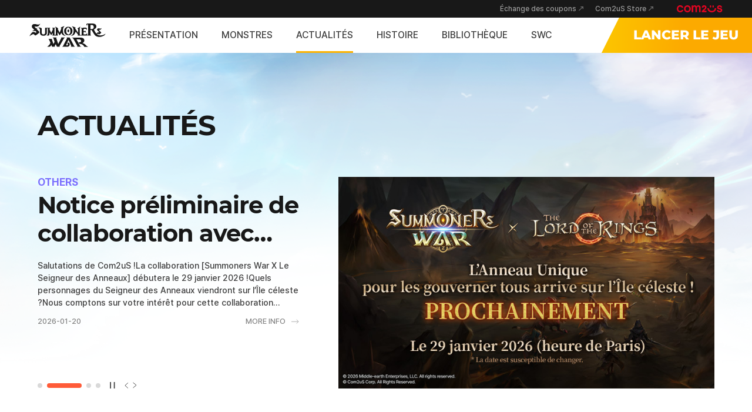

--- FILE ---
content_type: text/html; charset=UTF-8
request_url: https://www.summonerswar.com/fr/skyarena/news
body_size: 15234
content:
<!DOCTYPE html>
<html lang="fr">
<head>
<meta charset="UTF-8">
<meta name="viewport" content="width=device-width, initial-scale=1.0, maximum-scale=1.0, minimum-scale=1.0, user-scalable=no, viewport-fit=cover">
<meta name="format-detection" content="telephone=no">
<meta name="facebook-domain-verification" content="mbk6zaf6xlzgw9w29ftwjo479z9jka" />

                    <meta name="naver-site-verification" content="958d462787fd0ebdc58d51ad3cfe81ae89318d52" />
                    <meta name="description" content="Summoners War: Sky Arena, l'incontournable RPG gatcha mobile qui a su captiver plus de 200 millions d'utilisateurs"/>
                    <meta property="og:title" content="Summoners War: Sky Arena | Com2uS"/>
                    <meta property="og:description" content="Summoners War: Sky Arena, l'incontournable RPG gatcha mobile qui a su captiver plus de 200 millions d'utilisateurs"/>
                    <meta property="og:image" content="https://event-fn.qpyou.cn/event/event/sns/smon_brand_231123_smon_3000_en.jpg"/>
                    <meta property="og:url" content="https://summonerswar.com/fr/skyarena"/>
                        <meta http-equiv="X-UA-Compatible" content="IE=edge"><!-- //PC웹적용시 추가 -->
<title>Summoners War: Sky Arena | Com2uS</title>

	<link rel="shortcut icon" type="image/x-icon" href="https://event-fn.qpyou.cn/event/event/smon_brand/favicon/summonerswar.ico" />
	<!-- Modern -->
	<link rel="icon" type="image/png" href="https://event-fn.qpyou.cn/event/event/smon_brand/favicon/summonerswar-16x16.png" sizes="16x16" />
	<link rel="icon" type="image/png" href="https://event-fn.qpyou.cn/event/event/smon_brand/favicon/summonerswar-32x32.png" sizes="32x32" />
	<link rel="icon" type="image/png" href="https://event-fn.qpyou.cn/event/event/smon_brand/favicon/summonerswar-64x64.png" sizes="64x64" />
	<!-- ios -->
	<link rel="apple-touch-icon" type="image/png" href="https://event-fn.qpyou.cn/event/event/smon_brand/favicon/summonerswar-120x120.png" sizes="120x120" />
	<link rel="apple-touch-icon" type="image/png" href="https://event-fn.qpyou.cn/event/event/smon_brand/favicon/summonerswar-152x152.png" sizes="152x152" />

    <link rel="stylesheet" href="https://hive-fn.qpyou.cn/markup/img/common/guide/swiper-bundle.min.css">
    <link rel="stylesheet" href="/ci/include/smon/brand/css/ui_common.min.css?w=202601201139">
    <link rel="stylesheet" href="/ci/include/smon/brand/css/ui_smon.min.css??w=202601201139">    
	
    
<!-- 애드센스 코드 추가 -->

</head>
<!-- Google Tag Manager -->
<script>(function(w,d,s,l,i){w[l]=w[l]||[];w[l].push({'gtm.start':
new Date().getTime(),event:'gtm.js'});var f=d.getElementsByTagName(s)[0],
j=d.createElement(s),dl=l!='dataLayer'?'&l='+l:'';j.async=true;j.src=
'https://www.googletagmanager.com/gtm.js?id='+i+dl;f.parentNode.insertBefore(j,f);
})(window,document,'script','dataLayer','GTM-N4VC22T');</script>
<!-- End Google Tag Manager -->

<!-- Google Tag Manager -->
<script>(function(w,d,s,l,i){w[l]=w[l]||[];w[l].push({'gtm.start':
new Date().getTime(),event:'gtm.js'});var f=d.getElementsByTagName(s)[0],
j=d.createElement(s),dl=l!='dataLayer'?'&l='+l:'';j.async=true;j.src=
'https://www.googletagmanager.com/gtm.js?id='+i+dl;f.parentNode.insertBefore(j,f);
})(window,document,'script','dataLayer','GTM-N7XKNP3T');</script>
<!-- End Google Tag Manager -->

<body>
<!-- Google Tag Manager (noscript) -->
<noscript><iframe src="https://www.googletagmanager.com/ns.html?id=GTM-N4VC22T"
height="0" width="0" style="display:none;visibility:hidden"></iframe></noscript>
<!-- End Google Tag Manager (noscript) -->

<!-- Google Tag Manager (noscript) -->
<noscript><iframe src="https://www.googletagmanager.com/ns.html?id=GTM-N7XKNP3T"
height="0" width="0" style="display:none;visibility:hidden"></iframe></noscript>
<!-- End Google Tag Manager (noscript) -->

<!-- Facebook Pixel Code -->
<script>
!function(f,b,e,v,n,t,s)
{if(f.fbq)return;n=f.fbq=function(){n.callMethod?
n.callMethod.apply(n,arguments):n.queue.push(arguments)};
if(!f._fbq)f._fbq=n;n.push=n;n.loaded=!0;n.version='2.0';
n.queue=[];t=b.createElement(e);t.async=!0;
t.src=v;s=b.getElementsByTagName(e)[0];
s.parentNode.insertBefore(t,s)}(window,document,'script',
'https://connect.facebook.net/en_US/fbevents.js');
fbq('init', '375899579924687'); 
fbq('track', 'PageView');
</script>
<noscript>
<img height="1" width="1" 
src="https://www.facebook.com/tr?id=375899579924687&ev=PageView
&noscript=1"/>
</noscript>
<!-- End Facebook Pixel Code -->	<div class="skip_nav"><a href="#SMONcontent" class="skip">Skip To Content</a></div>
	<div id="SMONwrap" class="news">
    	<header id="SMONheader" class="header "><!-- //[D]아웃링크 없는 경우 class "no_sub" 추가 -->
		<div class="header_wrap">
			<div class="header_main">
				<div class="nav_wrap">
					<h1 class="main_logo"><a href="/fr/skyarena"><span class="game_tit">Summoners War: Sky Arena</span></a></h1>
					<button type="button" class="nav_open gnb_toggle"><span class="menu">open menu</span></button>
					<div class="smon_gnb">
						<div class="gnb_frame">
							<h2 class="sub_logo"><a href="/fr/skyarena"><span class="game_tit">Summoners War: Sky Arena</span></a></h2>
							<nav class="smon_nav">
								<ul class="nav">
									<li class=""><a href="/fr/skyarena/game"><span class="item">PRÉSENTATION</span></a></li>
									<li class=""><a href="/fr/skyarena/monster"><span class="item">MONSTRES</span></a></li>
									<li class="on"><a href="/fr/skyarena/news"><span class="item">ACTUALITÉS</span></a></li>
																		<li class=""><a href="/fr/skyarena/history"><span class="item">HISTOIRE</span></a></li>
																		<li class=""><a href="/fr/skyarena/library"><span class="item">BIBLIOTHÈQUE</span></a></li>
									<li class=""><a href="/fr/skyarena/swc/main"><span class="item">SWC</span></a></li>
								</ul>
								<ul class="nav_sns">
									<li class="fb"><a href="https://www.facebook.com/Summonersfr/" target="_blank"><span class="item">facebook</span></a></li>
									<li class="ytb"><a href="https://www.youtube.com/channel/UCAiPhx5MQknNG4lyg3qvDpg" target="_blank"><span class="item">youtube</span></a></li>
									<li class="insta"><a href="https://www.instagram.com/summonerswar_fr/" target="_blank"><span class="item">insta</span></a></li>
									<li class="tw"><a href="https://twitter.com/summonerswar_fr" target="_blank"><span class="item">twitter</span></a></li>
									<li class="twitch"><a href="https://www.twitch.tv/com2useu" target="_blank"><span class="item">twitch</span></a></li>
									<li class="discord"><a href="https://discord.com/invite/yVzW2D3" target="_blank"><span class="item">discord</span></a></li>
									<li class="tictok"><a href="https://www.tiktok.com/@summonerswar_fr" target="_blank"><span class="item">tictok</span></a></li>
								</ul>
							</nav>
							<button type="button" class="nav_close gnb_toggle"><span class="menu">close menu</span></button>
						</div>
					</div>
				</div>
				<a href="https://summonerswar-skyarena.onelink.me/8GbS/ihvg1e6d" target="_blank" class="btn_start">LANCER LE JEU</a><!-- //[D]PC는 팝업, 모바일은 링크 -->
			</div>
			<div class="header_sub">
				<div class="priority-nav">
					<ul class="out_links">
						<li><div class="priority-item"><a href="https://event.withhive.com/ci/smon/evt_coupon" target="_blank">Échange des coupons</a></div></li><li><div class="priority-item"><a href="https://com2ustore.com/en-kr" target="_blank">Com2uS Store</a></div></li>					</ul>
				</div>
				<a href="https://com2us.com" target="_blank" class="link_c2s"><span class="c2s">Com2uS</span></a>
			</div>
		</div>
	</header>
    <main id="SMONcontent" class="container">
		<section class="section_news">
			<div class="content">
				<h2 class="sub_tit">ACTUALITÉS</h2>
								<!-- [D]강조 뉴스: 없는 경우 제거 -->
				<div class="news_main">
				
<div class="swiper">
    <div class="swiper-wrapper">
        <div class="swiper-slide">
            <div class="swiper-item">
                <a href="/fr/skyarena/news/list/6341">
                    <div class="thumb">
                        <img src="https://event-fn.qpyou.cn/event/event/smon/20260120_162424_sQZK5l0qJE.jpg" alt="">
                    </div>
                    <div class="info_wrap">
                        <div class="main_info">
                            <span class="category" data-category="event">EVENT</span>
                            <strong class="news_tit">Spécial collab ! Évènement de cadeaux de pointage spécial</strong>
                            <p class="news_desc">Salutations de Com2uS !Pour célébrer le lancement de la collab, nous vous avons préparé un [Évènement de cadeaux de pointage spécial].Connectez-vous sans manquer une journée pendant 10 jours et obtenez de superbes cadeaux, incluant un [vélin légendaire tout-attribut], un [vélin Lumière et Ténèbres] et un [diablemon] !Retrouvez plus de détails ci-dessous !============================■ Durée de l'évènementDu 21/01/2026 à 00:00 au 01/03/2026 à 23:59 (heure du serveur)■ Détails de l'évènement- Connectez-vous pendant 10 jours pour recevoir divers cadeaux.&lt;Contenu des cadeaux de pointage&gt;* Vous pouvez recevoir 1 cadeau par jour via le pop-up d’évènement affiché lors de la connexion quotidienne.* Des restrictions s’appliquent selon le niveau de l’invocateur ; les cadeaux seront envoyés après reconnexion une fois le niveau requis atteint.* Ce pop-up d’évènement ne s'affichera que pendant la période de l’évènement et ne sera pas prolongé une fois l’évènement terminé. Veuillez vous connecter 10 jours pendant la période de l’évènement afin de récupérer tous les cadeaux.============================Merci de votre intérêt, et à bientôt dans l'île céleste !​</p>
                        </div>
                        <div class="sub_info">
                            <span class="time">2026-01-20</span>
                            <span class="more">MORE INFO</span>
                        </div>
                    </div>
                </a>
            </div>
        </div>
        <div class="swiper-slide">
            <div class="swiper-item">
                <a href="/fr/skyarena/news/list/6340">
                    <div class="thumb">
                        <img src="https://event-fn.qpyou.cn/event/event/smon/20260120_162411_CR3MIWcw73.jpg" alt="">
                    </div>
                    <div class="info_wrap">
                        <div class="main_info">
                            <span class="category" data-category="others">OTHERS</span>
                            <strong class="news_tit">Notice préliminaire de collaboration avec Summoners War</strong>
                            <p class="news_desc">Salutations de Com2uS !La collaboration [Summoners War X Le Seigneur des Anneaux] débutera le 29 janvier 2026 !Quels personnages du Seigneur des Anneaux viendront sur l’Île céleste ?Nous comptons sur votre intérêt pour cette collaboration !Merci, et à bientôt dans l'île céleste !​</p>
                        </div>
                        <div class="sub_info">
                            <span class="time">2026-01-20</span>
                            <span class="more">MORE INFO</span>
                        </div>
                    </div>
                </a>
            </div>
        </div>
        <div class="swiper-slide">
            <div class="swiper-item">
                <a href="/fr/skyarena/news/list/6332">
                    <div class="thumb">
                        <img src="https://event-fn.qpyou.cn/event/event/smon/20260114_173834_w9dWcuLSNG.jpg" alt="">
                    </div>
                    <div class="info_wrap">
                        <div class="main_info">
                            <span class="category" data-category="event">EVENT</span>
                            <strong class="news_tit">Notice pour la mise à jour v.9.0.9</strong>
                            <p class="news_desc">Salutations de Com2uS !La mise à jour v.9.0.9 de Summoners War a été effectuée.Retrouvez ci-dessous les détails de cette mise à jour.* Le contenu de la mise à jour sera appliqué lors de la maintenance prévue pour la mise à jour automatique. (Android / iOS simultanément)* Pour plus de détails, veuillez vous référer à l’annonce de maintenance.======================================Détails de la mise à jour v.9.0.9======================================​​​​▶ Améliorations liées aux [Runes/Artéfacts]- Un bouton permettant de retirer en une seule fois toutes les runes ou tous les artéfacts temporairement gravés a été ajouté dans l’écran de gestion des runes/artéfacts.​- La fonctionnalité de copie des runes a été améliorée afin d’être appliquée séparément pour chaque contenu : [Combats d’occupation, Combat défi de l’Arène World, Combat de guilde World].​: Auparavant, lors de la copie des runes, les paramètres de runes des monstres standards étaient appliqués ; désormais, les informations de runes propres à chaque contenu sont copiées séparément.- Dans [Communauté], il est désormais possible d’utiliser les paramètres avancés des runes et la fonction de statistiques des runes depuis l’écran de gestion des runes de « Recommandation de deck » des amis, des membres de guilde et des mentors/apprentis.▶ Améliorations liées à la [Boîte de réception]- La fonctionnalité « Recevoir en 1 fois », permettant de récupérer plusieurs courriers simultanément, a été améliorée afin de permettre de sélectionner directement les objets souhaités dans la liste de réception.​: Les objets éligibles à la récupération sont affichés avec leurs cases à cocher activées ; vous pouvez appuyer sur un objet que vous ne souhaitez pas récupérer pour le désactiver et l’exclure de la liste de récupération.- Une fonctionnalité « Recevoir l’énergie » a été ajoutée, permettant de récupérer en une seule fois les objets se rechargeant avec le temps, tels que l’énergie, l’énergie du Passage des dimensions et les tickets d’invitation à l’Arène.​: Les objets liés à l’énergie, auparavant exclus de la fonctionnalité « Recevoir en 1 fois », peuvent désormais être récupérés en une seule fois.: En fonction de la durée de récupération restante dans la boîte de réception, vous pouvez définir le nombre de jours à l’aide d’un curseur ou des boutons (-/+), et seuls les objets dont la durée restante est inférieure ou égale à la période définie pourront être récupérés.: Comme pour la fonctionnalité « Recevoir en 1 fois », les éléments que vous ne souhaitez pas récupérer peuvent être exclus de la liste de récupération.▶ Améliorations et modifications diverses- Les images miniatures des Chevaliers centaures ont été améliorées afin de permettre une distinction plus claire.​- Le pop-up d’information qui s'affichait à chaque obtention de récompense de défis de guilde a été supprimée, permettant de recevoir immédiatement les récompenses sans étape de confirmation supplémentaire.- Sur l’écran [Arène &gt; Positionne la défense], les compétences leader non applicables ou les messages indiquant l’absence de buff sont désormais affichés en gris afin de rendre plus intuitif leur état désactivé.- Sur l’écran [Arène World &gt; Combats de classement], lorsqu’un invocateur des grades Challenger★ à Conquérant★★★ est promu au palier supérieur, une notification de promotion sera désormais affichée.- Sur les écrans de gestion des monstres dans [Monstres / Arène World / Combats d’occupation], de nouveaux critères de tri ont été ajoutés : [VIT] et [Score de rune].​: Lors du tri par score de rune, la valeur totale du score des runes gravées est affichée sur la miniature du monstre.- Les effets de la métamorphose de la Dame de l'Enfer « Messagère de l'au-delà » ont été améliorés afin de paraître plus naturels.▶ L’affichage du nombre de pierres de mana en possession a été ajouté sur l’écran de l’île.​▶ Amélioration de certaines récompenses du [Chemin de l’invocateur]- [Défis &gt; Amélioration rapide] « Application d'une compétence leader » et « Tribunal d'ascension – Améliorer le Sylphe » : il est désormais possible de choisir de recevoir les runes obtenues en récompense de quête dans l’inventaire ou dans la boîte de réception.- [Défis &gt; Amélioration rapide] La récompense de la quête « Amélioration du Chevalier magique » a été modifiée.: (Avant) 30 points d’énergie / (Après) Booster de XP (24h)▶ Ajout de métamorphoses pour certains monstres.- Des métamorphoses ont été ajoutées pour un total de 3 monstres : [Druide – Maître spirituel de la montagne / Mage – Enfant de l’hiver / Princesse Pudding – Prêtresse des étoiles].​▶ Correction d'erreurs en jeu- Un problème empêchant l’accès à l’écran des combats à répétition via les raccourcis [Mission quotidienne / Chemin de l’invocateur / Boîte de réception] pendant les combats d’exploration a été corrigé.- Un problème où la compétence [Épée de la justice] de la Justice (tous les attributs) tentait de manière répétée d’augmenter la jauge d’attaque des alliés lorsqu’elle échouait dans certains contenus a été corrigé.- Un problème où le nombre de runes affiché dans la fenêtre d’informations détaillées différait lors de l’obtention de runes en récompense de quête du [Chemin de l’invocateur] a été corrigé.- Un problème où les runes s’ouvraient immédiatement sans étape supplémentaire lors du passage à la boîte de réception après avoir obtenu des runes en récompense de la quête [Défis &gt; Passage des dimensions] « Fabrication d'une rune de Karzhan » a été corrigé.- Un problème empêchant la progression du jeu lorsque l’Indra (Feu) attaquait un ennemi et mourait dans certaines situations a été corrigé.- Un problème où la Machine arcanique (Ténèbres) attaquait de manière anormale après être morte en attaquant un ennemi dans certaines situations a été corrigé.- [Donjon de Cairos - Castel du Géant/ Tanière du Dragon/ Nécropolis/ Royaume spirituel/ Crypte du Jugement/ Forteresse d'Acier] Un problème où les statistiques de classement des monstres ayant réussi les stratégies affichées dans [Stratégie &gt; Equipe stratégique] n’étaient pas mises à jour dans les étages abyssaux Normal/Hard a été corrigé.​​</p>
                        </div>
                        <div class="sub_info">
                            <span class="time">2026-01-14</span>
                            <span class="more">MORE INFO</span>
                        </div>
                    </div>
                </a>
            </div>
        </div>
        <div class="swiper-slide">
            <div class="swiper-item">
                <a href="/fr/skyarena/news/list/6329">
                    <div class="thumb">
                        <img src="https://event-fn.qpyou.cn/event/event/smon/20260112_223127_JesJ37MGhR.jpg" alt="">
                    </div>
                    <div class="info_wrap">
                        <div class="main_info">
                            <span class="category" data-category="others">OTHERS</span>
                            <strong class="news_tit">L'EUROPEAN LEAGUE EST DE RETOUR EN 2026</strong>
                            <p class="news_desc">

&nbsp;

Chers Invocateurs,

&nbsp;

Nous avons le plaisir d&rsquo;annoncer officiellement l&rsquo;&eacute;dition 2026 de la Summoners War European League, r&eacute;unissant les joueurs les plus puissants d&rsquo;Europe afin de couronner le champion de la SWEL 2026 !

&nbsp;

APER&Ccedil;U:

- Nombre total de joueurs : 12

- Dur&eacute;e : 7 semaines

- Format : 6 journ&eacute;es de Ligue (Bo2) suivies d&rsquo;un playoff (Bo5)

- Cash Prize : 10.000&euro;
&nbsp;

CRIT&Egrave;RE DE QUALIFICATION:

- Avoir atteint le rang Gardien 3 ou Gardien 2 en fin de saison en mode RTA au moins une fois

- &Ecirc;tre r&eacute;sident d&rsquo;un pays accept&eacute; dans la r&eacute;gion EMEA (se r&eacute;f&eacute;rer &agrave; la liste des pays ci-dessous)

- &Ecirc;tre disponible pour toutes les journ&eacute;es de match pendant toute la dur&eacute;e de la Ligue &amp; du playoff

- Vous devez avoir plus de 18 ans pour pouvoir participer

- S&rsquo;inscrire via le formulaire et rejoindre le Discord afin d&rsquo;envoyer une capture d&rsquo;&eacute;cran de votre rang pour faire valider votre inscription

&nbsp;

QUALIFICATION &amp; INVITATIONS:

- 6 joueurs recevront une invitation directe: Raxxaz, P4ffix, GUTSTHEBERSERK, Tito Goflette, Obabo, Scribblebibble

- 6 joueurs se qualifieront via la Qualification le 24 janvier

&nbsp;

Le tournoi de qualification d&eacute;terminera les participants finaux qui rejoindront les joueurs invit&eacute;s pour concourir dans la European League.

Inscrivez-vous d&egrave;s maintenant pour avoir votre chance de participer !

&nbsp;

FORMAT DE LA LIGUE &amp; PLANNING:

- Journ&eacute;es de ligue : Tous les mercredis du 18 f&eacute;vrier au 25 mars - 20:00 CET

- Tous les matchs seront jou&eacute;s au format Bo2

- Les 8 meilleurs joueurs de la league se qualifieront pour les playoffs

&nbsp;

PLAYOFF:

- Les joueurs qualifi&eacute;s s&rsquo;affronteront le samedi 4 avril &agrave; 14:00 CET

- Les matchs seront jou&eacute;s en Bo5

&nbsp;

LES INSCRIPTIONS SONT OUVERTES

- Qualification: 24 janvier 2026 - 15:00 CET

- Cliquez ici pour vous inscrire !

&nbsp;

DISCORD:

https://discord.gg/vG7wTwa8jq

&nbsp;

Nous avons h&acirc;te de vous voir concourir pour le titre de champion 2026 de la Summoners War European League !

&nbsp;
</p>
                        </div>
                        <div class="sub_info">
                            <span class="time">2026-01-12</span>
                            <span class="more">MORE INFO</span>
                        </div>
                    </div>
                </a>
            </div>
        </div>
    </div>
</div>
<div class="news_control">
    <div class="swiper-pagination"></div>
    <button type="button" class="swiper-button-toggle"></button>
    <button type="button" class="swiper-button-prev"></button>
    <button type="button" class="swiper-button-next"></button>
</div>

				</div>
    			<!-- //[D]강조 뉴스: 없는 경우 제거 -->
								<div class="news_sub">
					<div class="category_btns">
						<div class="swiper">
							<div class="swiper-wrapper">
								<button type="button" class="swiper-slide" data-category="event">ÉVÈNEMENT</button><!-- //[D]활성화 class "btn_on" 추가 -->
								<button type="button" class="swiper-slide" data-category="update">MISE À JOUR</button>
								<button type="button" class="swiper-slide" data-category="swc">SWC</button>
								<button type="button" class="swiper-slide" data-category="others">AUTRES</button>
							</div>
						</div>
					</div>
					<!-- [D]카테고리 변경 시 내부 변경 -->
					<ul class="list_news">
						<li>
    <a href="/fr/skyarena/news/list/6341?category=event">
        <div class="thumb">
            <img src="https://event-fn.qpyou.cn/event/event/smon/20260120_162424_sQZK5l0qJE.jpg" alt="">
        </div>
        <div class="info_wrap">
            <div class="main_info">
                <span class="category" data-category="event">EVENT</span>
                <strong class="news_tit">Spécial collab ! Évènement de cadeaux de pointage spécial</strong>
                <p class="news_desc">Salutations de Com2uS !Pour célébrer le lancement de la collab, nous vous avons préparé un [Évènement de cadeaux de pointage spécial].Connectez-vous sans manquer une journée pendant 10 jours et obtenez de superbes cadeaux, incluant un [vélin légendaire tout-attribut], un [vélin Lumière et Ténèbres] et un [diablemon] !Retrouvez plus de détails ci-dessous !============================■ Durée de l'évènementDu 21/01/2026 à 00:00 au 01/03/2026 à 23:59 (heure du serveur)■ Détails de l'évènement- Connectez-vous pendant 10 jours pour recevoir divers cadeaux.&lt;Contenu des cadeaux de pointage&gt;* Vous pouvez recevoir 1 cadeau par jour via le pop-up d’évènement affiché lors de la connexion quotidienne.* Des restrictions s’appliquent selon le niveau de l’invocateur ; les cadeaux seront envoyés après reconnexion une fois le niveau requis atteint.* Ce pop-up d’évènement ne s'affichera que pendant la période de l’évènement et ne sera pas prolongé une fois l’évènement terminé. Veuillez vous connecter 10 jours pendant la période de l’évènement afin de récupérer tous les cadeaux.============================Merci de votre intérêt, et à bientôt dans l'île céleste !​</p>
            </div>
            <div class="sub_info">
                <span class="time">2026-01-20</span>
                <span class="more">MORE</span>
            </div>
        </div>
    </a>
</li>
    <li>
    <a href="/fr/skyarena/news/list/6291?category=update">
        <div class="thumb">
            <img src="https://event-fn.qpyou.cn/event/event/smon/20251212_171541_YyWP54jIFL.png" alt="">
        </div>
        <div class="info_wrap">
            <div class="main_info">
                <span class="category" data-category="update">UPDATE</span>
                <strong class="news_tit">Notice pour la mise à jour v.9.0.5</strong>
                <p class="news_desc">Salutations de Com2uS !La mise à jour v.9.0.5 de Summoners War a été effectuée.Retrouvez ci-dessous les détails de cette mise à jour.* Le contenu de la mise à jour sera appliqué lors de la maintenance prévue pour la mise à jour automatique. (Android / iOS simultanément)* Pour plus de détails, veuillez vous référer à l’annonce de maintenance.======================================Détails de la mise à jour v.9.0.5======================================​​​​​▶ Ajout du nouveau monstre “Justice”※ Le nouveau monstre "Justice" sera temporairement interdit dans la Saison 35 de l'Arène World et dans son Tournoi légendaire.- Saison 35 de l'Arène World : fin prévue le 20 décembre 2025 à 09:00 (heure de Paris)- Tournoi légendaire de la saison 35 : début prévu immédiatement après la fin de la saison, le 20 décembre 2025 à 09:00 (heure de Paris)▶ Invocations spéciales ajoutées pour le nouveau monstre "Justice".- Durée de l'évènement : après l'application de la mise à jour v.9.0.5 jusqu'au 1er janvier 2026 à 15:59 (heure de Paris): Les [Invocations spéciales] augmentent légèrement les chances d'obtenir le nouveau monstre "Justice" par rapport aux autres invocations. Pendant la période de l'évènement, un menu [Invocations spéciales] sera affiché dans la liste des invocations où cette mécanique s'applique.: Toutes les invocations, hormis les vélins de transcendance antique spécial 11 ans, vélins de transcendance antique, vélins spécial 11 ans, vélins gravés, invocation par pièces ou morceaux de monstres, invocations de guilde et invocations requérant la sélection d'une liste comme les vélins du SWC, permettent d'effectuer des [Invocations spéciales]. Les devises et les bénédictions de l'invocation utilisées le sont de manière identique aux invocations classiques.: Le nouveau monstre "Justice" peut également être invoqué via les invocations classiques, mais avec des probabilités standards.▶ [Terrain d'entraînement au combat] Des simulations de combat avec "Justice" sont désormais disponibles !- Le Terrain d'entraînement au combat peut être construit depuis le menu [Shop &gt; Bâtiment] et nécessite un niveau 12 ou plus d'invocateur.▶ Une amélioration permet désormais de lancer des combats qui ne sont pas pris en charge par les combats à répétition ou ne pouvant pas être joués en même temps, même pendant qu'un Combat d'exploration est en cours, sans devoir mettre fin à celui-ci.: Si vous lancez un combat ne pouvant pas être joué en même temps que le Combat d'exploration est en cours, celui-ci se met en pause et le combat démarre immédiatement.&nbsp;(* Combats ne pouvant pas être joués en parallèle : Zones de l'Histoire / Donjons de Cairos / Donjons du Rift / Raid des mondes / Donjons du Passage des dimensions / Donjon de 2e éveil / Raid dimensionnel): Une fois le combat terminé, le Combat d'exploration mis en pause reprend automatiquement, même si l’application passe en arrière-plan ou si le jeu reste inactif pendant un certain temps.▶ Un filtre de tri spécifique à chaque donjon a été ajouté à l’écran des récompenses du Combat d'exploration.▶ Une fonctionnalité permettant de copier les [Paramètres avancés de runes] a été ajoutée.- Vous pouvez désormais copier les informations de runes d’un monstre appartenant à un autre invocateur et les appliquer directement aux paramètres avancés de runes de votre propre monstre.- Méthode d’utilisation :① Dans la fenêtre d’informations du monstre, sélectionnez le bouton [Copier].② Sélectionnez le monstre auquel appliquer les données copiées. (Si vous possédez le même monstre que celui copié, il apparaîtra en priorité dans l’ordre de tri.)③ Une fois la sélection confirmée, l’ensemble des réglages (set de runes / propriété principale / stats cibles) s'applique automatiquement aux paramètres avancés de runes.- Les menus proposant la fonction de copie des paramètres avancés sont les suivants :Chat : Partager monstre (※ Impossible pendant les combats)Donjon : Infos de stratégie &gt; Discussion de donjonTribunal d’ascension : Infos de stratégie &gt; Equipe stratégiqueInformations des monstres : DiscussionRaid dimensionnel : Infos de stratégie &gt; Discussion de donjon▶ [Bâtiment de Crafting &gt; Runes / Artéfacts] La quantité maximale de runes/artéfacts pouvant être fabriqués en une fois passe de 10 à 30.▶ Une fonction d’amélioration sélective a été ajoutée dans les pop-ups d’obtention multiple de runes (fabrication de runes/artéfacts, achats de packs de runes, etc.).▶ [Arène World / Ligue spéciale] Une alerte de déduction de points de victoire a été ajoutée.&nbsp;&nbsp;- Lorsqu’un joueur devient la cible d'une déduction de points car il n'a pas effectué de match pendant un certain temps, une notification apparaît 24 heures avant la déduction.: Arène World : -5 points après 7 jours d’inactivité, -10 points après 14 jours.: Ligue spéciale : -20 points après 3 jours d’inactivité.※ Les points ne peuvent pas descendre sous 1 000 en raison de l’inactivité.▶ Améliorations concernant le [Temple du Chaos].- Un menu [Infos de score] a été ajouté à l’écran de préparation, affichant les scores obtenus par chaque deck dans le combat en cours.- Un menu [Score par monstre] a été ajouté à l’écran des records, permettant de vérifier les scores individuels par monstre qui sont affichés en pourcentage.※ Seuls les scores enregistrés après l’application du patch v.9.0.5 seront visibles dans cette section.- Un menu [Infos de compétence] permettant de consulter les compétences et temps de recharge des monstres pendant un combat a été ajouté au menu des paramètres.- L’écran de chargement du Temple du Chaos affiche désormais les noms et scores des quatre premiers invocateurs du classement.- Dans l’écran de préparation au combat, un avertissement s’affiche lorsque des monstres ne sont pas équipés de runes/artéfacts.▶ Dans [Shop &gt; Normal &gt; Pièces antiques], des morceaux de vélin du monstre “Daimon” d'attribut Feu ont été ajoutés.▶ Un Pass Invocation spécial d'Ellia, disponible pour une durée limitée, a été ajouté.- Période de l’évènement : après l'application de la mise à jour v.9.0.5 le 12 décembre 2025 au 1er janvier 2026 à 23:59 (heure du serveur)- Pendant l’évènement, chaque invocation d’un monstre 3★ ou supérieur via tous les moyens d’invocation (vélins mystiques, vélins Lumière et Ténèbres, vélins légendaires, etc.), exceptés les vélins inconnus, invocations sociales et morceaux ou fragments de vélin, octroie 1 point d’invocation. Vous pourrez recevoir divers cadeaux en fonction des points cumulés.- Une icône d'évènement sera affichée sur les invocations du [Summonhenge] éligibles pour les points d'invocation.- Les points d'invocation sont automatiquement reflétés sur les récompenses premium, même si vous ne l'avez pas acheté. Si vous achetez le pass, vous pourrez récupérer instantanément toutes les récompenses des paliers déjà atteints. Les runes remises en tant que récompenses premium possèdent une propriété adjectivale garantie à 100%.▶ Autres améliorations et modifications- [Arène] Une amélioration a été apportée afin qu'un avertissement s’affiche désormais sur l’écran de préparation au combat lorsqu’un monstre sans runes/artéfacts est présent dans l’équipe.- [Terrain d’entraînement au combat] Les stats de certains monstres de la "Simulation de combat 23 – Gardien scarabée" ont été ajustées.- [Combat d'exploration / Combats à répétition] Une amélioration a été apportée afin que le bouton d'Amélioration sélective n’apparaisse plus dans les donjons où vous ne pouvez pas obtenir de runes. Donjons de Cairos : Forteresse d’Acier, Crypte du Jugement, Donjons d'attribut / Rift des mondes : Donjons du Rift, Raids des mondes.- Le pop-up d’information qui apparaît lorsque vous appuyez sur le diablemon dans le calendrier de pointage est désormais identique au pop-up apparaissant dans le Shop.- Dans le [Summonhenge], si l’invocation gratuite de l'Abonnement Invocation est disponible, l'onglet Vélin mystique sera désormais automatiquement mis en avant.▶ [Shop &gt; Exclusif &gt; Pack spécial] Les "Packs Invocation de fin d'année" ont été ajoutés pour une durée limitée.- Période de vente : après l'application de la mise à jour v.9.0.5 jusqu'au 4 janvier 2026 à 23:59 (heure du serveur)▶ Correction de bugs dans le jeu.- La limite d’augmentation de la jauge d’attaque de la compétence passive [Ailes élancées (Passif)] de la Licorne (Feu) passe à 150%. ※ Réapplication du changement qui avait été restitué à l'état inital à cause d'une erreur qui s'est produite depuis le rééquilibrage de compétences précédent.- Correction d'un bug qui empêchait l’actualisation correcte des informations de classement dans “Dernier classement” et “Meilleur classement” du Combat défi.- Correction d’un problème où le montant des points de gloire obtenus ne s’affichait pas correctement dans la fenêtre d’information du Pack quotidien dans le menu d’Ellia.- Correction de fautes de frappe.							</p>
            </div>
            <div class="sub_info">
                <span class="time">2025-12-12</span>
                <span class="more">MORE</span>
            </div>
        </div>
    </a>
</li>
    <li>
    <a href="/fr/skyarena/news/list/6105?category=swc">
        <div class="thumb">
            <img src="https://event-fn.qpyou.cn/event/event/smon/20251103_230840_stMCKGEPkh.jpg" alt="">
        </div>
        <div class="info_wrap">
            <div class="main_info">
                <span class="category" data-category="swc">SWC</span>
                <strong class="news_tit">Résultats de la FINALE MONDIALE du SWC2025 (Contenu ajouté)</strong>
                <p class="news_desc">Salutations de Com2uS !Le [SWC2025], où les plus grands invocateurs du monde se sont affrontés pour la gloire, vient d’achever un parcours intense de quatre mois !Lors de la [FINALE MONDIALE, à Paris, en France], les champions de chaque région se sont livrés à des duels d’une intensité exceptionnelle, captivant aussi bien le public que les spectateurs du monde entier !Ce tournoi, mêlant stratégie, concentration et performances spectaculaires, a été une véritable « fête des invocateurs » !Revivez dès maintenant les moments forts de cet évènement mémorable !Cette édition a été encore plus spéciale, grâce aux acclamations qui ont rempli la salle et à la ferveur des encouragements venus du monde entier !Alors, quel joueur est monté sur la plus haute marche du podium, porté par le soutien des invocateurs de toute la planète ?Voici le [CHAMPION DU MONDE DU SWC2025] !​​1er :&nbsp;PU​​2e :&nbsp;RAXXAZ​​3e ex æquo :&nbsp;PANDALIK3, GUTSTHEBERSERK​​5e~8e :&nbsp;LEST, RAIGEKI, ZEZAS, KANGJING​9e~12e :&nbsp;TAKUZO10, GOLEMPICHAGA, P4FFIX, KELIANBAO​Le [CHAMPION DU MONDE DU SWC2025] reçoit le prestigieux [Trophée du SWC2025].Les [champion, finaliste et joueurs classés 3e ex æquo] reçoivent une [médaille de la FINALE MONDIALE].Les [12 participants à la FINALE MONDIALE du SWC2025] reçoivent des [ressources en jeu et un emblème de chat].* Les images ci-dessus sont fournies à titre de référence.* Les emblèmes de chat en jeu seront affichés du lendemain de la FINALE MONDIALE du SWC2025 jusqu’à la FINALE MONDIALE du SWC2026.Applaudissez chaleureusement tous les joueurs qui se sont battus sans relâche durant le SWC2025 !Nous remercions également tous les invocateurs pour leur soutien tout au long du tournoi, et offrons à tous un cadeau spécial en l’honneur de la victoire de PU​ !★Cadeau spécial victoire de la FINALE MONDIALE du SWC2025★10 vélins mystiques + 100 cristaux + 200 points d’énergie* Période de récupération : du 01/11/2025 (après la fin du tournoi) au 05/11/2025 à 15:59 (heure de Paris)※ Le cadeau spécial victoire de la FINALE MONDIALE du SWC2025 peut être récupéré en jeu en cliquant sur le bouton [Recevoir le cadeau] dans la fenêtre d’annonce du vainqueur qui s'affiche lors de votre connexion.※ Si la fenêtre d’annonce du vainqueur de la FINALE MONDIALE du SWC2025 du 1er novembre ne s’affiche pas après la fin du tournoi, veuillez vous reconnecter pour la vérifier.Si vous n’avez pas pu suivre le tournoi en direct, retrouvez l’intégralité de la FINALE MONDIALE du SWC2025 sur la chaîne YouTube Summoners War eSports ci-dessous.Chaîne YouTube Summoners War eSports [Revoir le tournoi]De plus, voici les coupons révélés lors de la diffusion en direct du SWC2025 WORLD FINALS.▶ 200 points d’énergie + 500 000 pierres de mana + 5 vélins mystiques + 50 insignes du SWC2025[Android] SWC2025WFENBLEU[iOS] https://www.withhive.me/313/SWC2025WFENBLEU▶ 1 statue du SWC2025 – FINALE MONDIALE + 10 vélins mystiques + 80 insignes du SWC2025[Android] SWC25ROAD2GLORYS2[iOS] https://www.withhive.me/313/SWC25ROAD2GLORYS2▶ 1 skin du Stockage de monstres spécial FINALE MONDIALE du SWC2025 + 1 diablemon + 200 cristaux + 120 insignes du SWC2025[Android] FINALEAPARISSWC25[iOS] https://www.withhive.me/313/FINALEAPARISSWC25▶ 1 vélin du SWC2025 + 2 pierres de réévaluation + 2 000 000 pierres de mana[Android] TOMORROWBEGINS[iOS] https://www.withhive.me/313/TOMORROWBEGINS※ Statue du SWC2025 – FINALE MONDIALEUne statue spécialement conçue pour commémorer les moments uniques de la FINALE MONDIALE du SWC2025.Vous pouvez l’installer sur votre Île céleste après l’avoir récupérée dans votre boîte de réception.* Période de validité des coupons : jusqu’au 08/11/2025 à 23:00 (heure de Paris)※ Les coupons sont utilisables uniquement pour les comptes créés avant le 31/10/2025 à 16:00 (heure de Paris).※ Les codes coupons peuvent être saisis dans l’onglet [Échange de coupons évènement] situé dans EVENT &gt; Guide de jeu (Android).※ Vous pouvez également utiliser les coupons via le lien suivant :: https://event.withhive.com/ci/smon/evt_couponGrâce au formidable soutien des invocateurs, la FINALE MONDIALE du SWC2025 a atteint un total cumulé de 300 000 spectateurs !Nous offrons des cadeaux spéciaux commémorant ce record d’audience du SWC2025 pour remercier tous les invocateurs qui ont regardé et encouragé le tournoi !■ Cadeaux pour le palier d’audience mondiale cumulée de la FINALE MONDIALE du SWC2025- 100 000 spectateurs atteints : 2 arcenmons 5★ (nv. 1) + 5 vélins mystiques- 200 000 spectateurs atteints : 1 set de runes 6★ légendaires (No. 1 à 6, type au choix) + 1 pierre de réévaluation- 300 000 spectateurs atteints : 1 diablemon + 10 vélins mystiques* Ces récompenses peuvent être récupérées jusqu’au 9 novembre à 15:59 (heure de Paris) depuis le menu [EVENT] en jeu, dans la page [Évènement de pronostics de la FINALE MONDIALE du SWC2025].Nous tenons une nouvelle fois à remercier chaleureusement tous les invocateurs qui nous ont accompagnés jusqu’à la fin de ce grand voyage du SWC2025.Nous vous donnons rendez-vous pour le &lt;Championnat de l'Arène World Summoners War 2026&gt;, avec encore plus de matchs passionnants et de nouveaux contenus à découvrir !Merci à tous pour votre soutien, et à bientôt dans l'Arène World !​																																			</p>
            </div>
            <div class="sub_info">
                <span class="time">2025-11-03</span>
                <span class="more">MORE</span>
            </div>
        </div>
    </a>
</li>
    <li>
    <a href="/fr/skyarena/news/list/6340?category=others">
        <div class="thumb">
            <img src="https://event-fn.qpyou.cn/event/event/smon/20260120_162411_CR3MIWcw73.jpg" alt="">
        </div>
        <div class="info_wrap">
            <div class="main_info">
                <span class="category" data-category="others">OTHERS</span>
                <strong class="news_tit">Notice préliminaire de collaboration avec Summoners War</strong>
                <p class="news_desc">Salutations de Com2uS !La collaboration [Summoners War X Le Seigneur des Anneaux] débutera le 29 janvier 2026 !Quels personnages du Seigneur des Anneaux viendront sur l’Île céleste ?Nous comptons sur votre intérêt pour cette collaboration !Merci, et à bientôt dans l'île céleste !​</p>
            </div>
            <div class="sub_info">
                <span class="time">2026-01-20</span>
                <span class="more">MORE</span>
            </div>
        </div>
    </a>
</li>
					</ul>
					<!-- //[D]카테고리 변경 시 내부 변경 -->
				</div>
				<div class="link_wrap">
					<a href="/fr/skyarena/news/list" data-cursor="anchor" class="btn_link">Voir plus</a>
				</div>
			</div>
		</section>
	</main>
		<div class="section_store">
		<video class="store_vdo toggle" data-lazy="https://hive-fn.qpyou.cn/markup/img/brand/smon_v2/home/store_vdo.mp4" muted playsinline autoplay loop></video>
		<div class="content">
			<p class="store_head"><strong class="point">Tente ta chance.</strong><br>Ceux qui feront leurs preuves obtiendront ce qu'ils méritent.</p>
			<p class="store_desc">TÉLÉCHARGEZ DÈS MAINTENANT SUMMONERS WAR: SKY ARENA</p>
			<nav class="market" data-geo-code="US">
        <div class="box">
        <span class="play">Jouer sur mobile</span>
                <a href="https://summonerswar-skyarena.onelink.me/8GbS/rj5m0htj" target="_blank"><img src="#" data-lazy="https://hive-fn.qpyou.cn/markup/img/common/market/apple/fr_1.png" alt="app store"></a>
                <a href="https://summonerswar-skyarena.onelink.me/8GbS/35qc8crm" target="_blank"><img src="#" data-lazy="https://hive-fn.qpyou.cn/markup/img/common/market/google/fr_1.png" alt="google play store"></a>
                            <a href="https://appgallery.huawei.com/app/C102298415" target="_blank"><img src="#" data-lazy="https://hive-fn.qpyou.cn/markup/img/common/market/huawei/default.png" alt="google play store"></a>
         
    </div>
        <div class="box">
        <span class="play">Jouer sur PC</span>
                <a href="https://play.google.com/store/apps/details?id=com.com2us.smon.normal.freefull.google.kr.android.common" target="_blank"><img src="#" data-lazy="https://hive-fn.qpyou.cn/markup/img/brand/smon_v2/home/market/gpg.png" alt="google play games"></a>
                        <a href="https://store.steampowered.com/app/2426960?utm_source=Brandpage&utm_medium=branding&utm_campaign=HQ_SW_BRD_WW_brandingpage_badge_240108 " target="_blank"><img src="#" data-lazy="https://hive-fn.qpyou.cn/markup/img/brand/smon_v2/home/market/steam.png" alt="steam"></a>
            </div>
</nav>
		</div>
	</div>
	<div class="section_cmt">
		<div class="content">
			<p class="cmt_desc">Découvrez les dernières nouvelles <br data-break-1 data-break-2>en lien avec Summoners War: Sky Arena <br data-break-1>dans la communauté officielle.</p>
			<ul class="nav_sns">
				<li class="fb"><a href="https://www.facebook.com/Summonersfr/" target="_blank"><span class="item">facebook</span></a></li>
				<li class="ytb"><a href="https://www.youtube.com/channel/UCAiPhx5MQknNG4lyg3qvDpg" target="_blank"><span class="item">youtube</span></a></li>
				<li class="insta"><a href="https://www.instagram.com/summonerswar_fr/" target="_blank"><span class="item">insta</span></a></li>
				<li class="tw"><a href="https://twitter.com/summonerswar_fr" target="_blank"><span class="item">twitter</span></a></li>
				<li class="twitch"><a href="https://www.twitch.tv/com2useu" target="_blank"><span class="item">twitch</span></a></li>
				<li class="discord"><a href="https://discord.com/invite/yVzW2D3" target="_blank"><span class="item">discord</span></a></li>
				<li class="tictok"><a href="https://www.tiktok.com/@summonerswar_fr" target="_blank"><span class="item">tictok</span></a></li>
			</ul>
		</div>
	</div>

    
    
    <footer id="SMONfooter" class="footer">
		<div class="footer_wrap">
			<nav class="family_wrap">
				<ul class="family_site">
					<li><a href="https://summonerswar.com/fr/skyarena" target="_blank">Summoners War: Sky Arena</a></li>
					<li><a href="https://rush.summonerswar.com/fr?r=p1" target="_blank">Summoners War: Rush</a></li>
					<li><a href="https://summonerswar.com/fr/chronicles" target="_blank">Summoners War: Chronicles</a></li>
				</ul>
			</nav>
			<div class="info_wrap">
				<nav class="out_links">
					<a href="https://terms.withhive.com/terms/policy/view/M121/T75" target="_blank">Politique de confidentialité</a>
                </nav>
                <div class="copyright">
					<div class="copy_wrap">
						<p class="copy">Copyright &copy;Com2uS Corp. All Right Reserved.</p>
						<p class="copy">&copy;2024 Valve Corporation. Steam et le logo Steam sont des marques déposées et/ou des marques enregistrées par Valve Corporation aux É.U. et/ou dans d'autres pays.</p>
					</div>
					<a href="https://com2us.com" target="_blank" class="link_c2s"><span class="c2s">Com2uS</span></a>
				</div>
                <div class="lang_wrap">
                    <button type="button" class="btn_lang">Francais</button>
                    <ul class="list_lang" id="SMONlang">
                        <li><a href="ko">한국어</a></li>
                        <li><a href="en">English</a></li>
                        <li><a href="ja">日本語</a></li>
                                                <li><a href="zh-hans">中文 简体</a></li>
                                                <li><a href="zh-hant">中文 繁體</a></li>
                        <li><a href="de">Deutsch</a></li>
                        <li><a href="fr">Francais</a></li>
                        <li><a href="es">Español</a></li>
                        <li><a href="pt">Portugues</a></li>
                        <li><a href="th">ไทย</a></li>
                    </ul>
                </div>
            </div>
        </div>
    </footer>
    <!-- QR 팝업 -->
    <div id="SMONpop_qr" class="pop_wrap"><!-- //[D]팝업 노출 class "on" 추가 -->
        <div class="pop_layer">
            <div class="pop_cont">
                <div class="cont">
                    <p class="pop_txt">UN RPG CLASSIQUE AU TOUR PAR TOUR<br>TÉLÉCHARCHEZ DÈS MAINTENANT<br>SUMMONERS WAR: SKY ARENA !</p>
                    <figure class="qr_img">
                        <img src="#" data-lazy="https://hive-fn.qpyou.cn/markup/img/brand/smon_v2/home/smon_qr.png" alt="QR code">
                    </figure>
                    <nav class="market">
                        <span class="guide">Rendez-vous aussi sur PC !</span>
                        <a href="https://play.google.com/store/apps/details?id=com.com2us.smon.normal.freefull.google.kr.android.common" target="_blank"><img src="#" data-lazy="https://hive-fn.qpyou.cn/markup/img/brand/smon_v2/home/market/gpg.png" alt="google play games"></a>
                        <a href="https://store.steampowered.com/app/2426960?utm_source=Brandpage&utm_medium=branding&utm_campaign=HQ_SW_BRD_WW_brandingpage_badge_240108 " target="_blank"><img src="#" data-lazy="https://hive-fn.qpyou.cn/markup/img/brand/smon_v2/home/market/steam.png" alt="steam"></a>
                    </nav>
                </div>
            </div>
            <button type="button" class="btn_close"><span class="close">close</span></button>
        </div>
    </div>
    <!-- //QR 팝업 -->

</div>
<script src="https://hive-fn.qpyou.cn/markup/img/common/guide/jquery.min.1.12.0.js"></script>
<script src="https://hive-fn.qpyou.cn/markup/img/common/guide/swiper-bundle.min.js"></script>
<script src="https://hive-fn.qpyou.cn/markup/img/brand/smon_v2/home/js/priority-nav.min.js"></script>
<script src="/ci/include/smon/brand/js/ui_smon.min.js?v=20260120"></script>
<script>
var brand_footer = (function() {
    var _path = "/fr/skyarena",
        _storeLink = ["https:\/\/summonerswar-skyarena.onelink.me\/8GbS\/ihvg1e6d","https:\/\/summonerswar-skyarena.onelink.me\/8GbS\/ihvg1e6d"],
        _selectLang = $("#SMONlang > li"),
        _download = $("nav.download > a"),
        _btnLang = $(".btn_lang");

    function init() {
        _btnLang.click(_onClickBtnLang);
        _selectLang.click(_onClickLang);
        _download.click(_onClickDownload);
    }

    function _redirect(path, blank) {
        var a = document.createElement("a");

        a.href = path;
        if (blank) {
            a.target = "_blank";
        }

        document.body.appendChild(a);
        a.click();
        a.remove();
    }

    function _onClickBtnLang(e) {
        e.stopPropagation();

        $(this).toggleClass("on");
    }

    function _onClickLang(e) {
        e.preventDefault();

        var pathname = location.pathname,
            langCode = $(this).find("a").attr("href"),
            url;

        pathname = pathname.split("/");
        pathname[1] = langCode;
        url = pathname.join("/");

        if (url.indexOf("/") !== -1 && url.indexOf("news") !== -1) {
            url = "/" + langCode + "/skyarena/news";
        }

        _redirect(url);
    }

    function _onClickDownload(e) {
        e.preventDefault();

        var idx = _download.index(this);
        var url = _storeLink[idx % _storeLink.length];

        if (idx === 0) {
            fbq('trackCustom', 'app_store');
        }
        else if (idx === 1) {
            fbq('trackCustom', 'google_play');
        }

        _redirect(url, true);
    }


    return {
        init: init
    }
})();
$(window).load(function() {
    brand_footer.init();
});

function getURLParams(url) {
  return Object.fromEntries(new URL(url).searchParams.entries());
}
</script>
<script>
    /*
    * post ajax 전송
    */
    var ajaxPost = function(url, type, requestObj, callback, debugMode) {
        debugMode = typeof debugMode === "undefined" ? false:true;

        $.ajax({
            method: "POST",
            url: url,
            dataType : type,
            transformRequest: function(obj) {
                var str = [];
                for(var p in obj) {
                    str.push(encodeURIComponent(p) + "=" + encodeURIComponent(obj[p]));
                }
                return str.join("&");
            },
            data: requestObj
        })
        .success(function(data, status, config) {
            if (debugMode) {
                console.log("status:", status);
                console.log("response:", data);
                return;
            }

            callback(data);
        })
        .error(function(data, status, headers, config) {
            if (debugMode) {
                console.log("status:", status);
                console.log("headers:", headers);
                console.log("response:", data);
            }
        });
    };

    var setHtmlLang = function(lang,except_keys=[]) {
        console.log(lang);
        for(var k in lang) {
            if($.inArray(k,except_keys)!=-1) {
                continue;
            }
            var _lang = lang[k];
            $("[data-html-lang-el='"+k+"']").contents().each(function() {
                if(this.nodeType == 3){
                    this.textContent = _lang;
                    return false;
                }
            });
            $("[data-html-lang='"+k+"']").html(_lang);
            $("[data-html-lang-placeholder='"+k+"']").attr("placeholder",_lang);
        }
    }

</script>
<script>
	// 상단 강조 뉴스
	var SmonMainNews = {
		options: {
			autoplay: {
				delay: 4000,
				disableOnInteraction: false
			},
			spaceBetween: 10,
			effect: 'fade',
			loop: true,
			pagination: {
				el: '.news_main .swiper-pagination',
				clickable: true
			},
			navigation: {
				nextEl: '.news_main .swiper-button-next',
				prevEl: '.news_main .swiper-button-prev'
			},
			breakpoints: {
				'1280':	{
					spaceBetween: 20
				}
			},
			on: {
				touchMove: function(){
					if(document.documentElement.classList.contains('isPC')){
						var mouseVal = {
							clientX: this.touches.currentX,
							clientY: this.touches.currentY - window.scrollY
						};
						SmartCursor.move(mouseVal);
					}
				}
			}
		},
		swiper: undefined,
		autoToggle: function(){
			if(SmonMainNews.swiper.autoplay.running){
				document.querySelector('.news_main').classList.add('paused');
				SmonMainNews.swiper.autoplay.stop();
			}else{
				document.querySelector('.news_main').classList.remove('paused');
				SmonMainNews.swiper.autoplay.start();
			}
		},
		init: function(){
			if(document.querySelectorAll('.news_main .swiper-slide').length == 1){
				document.querySelector('.news_control').remove();
			}else if(document.querySelectorAll('.news_main .swiper-slide').length > 1){
				SmonMainNews.swiper = new Swiper('.news_main .swiper', SmonMainNews.options);
				document.querySelector('.news_control .swiper-button-toggle').addEventListener('click', SmonMainNews.autoToggle);
			}
		}
	};
	SmonMainNews.init();
	// 카테고리
	var SmonNewsCategory = {
		options: {
			slideToClickedSlide: true,
			slidesPerView: 'auto'
		},
		swiper: undefined,
		lock: function(){
			if(!SmonNewsCategory.swiper.isLocked){
				document.querySelector('.category_btns .swiper').classList.add('no_lock');
			}else{
				document.querySelector('.category_btns .swiper').classList.remove('no_lock');
			}

			SmonNewsCategory.swiper.update();
		},
		init: function(){
			SmonNewsCategory.swiper = new Swiper('.category_btns .swiper', SmonNewsCategory.options);
			SmonNewsCategory.lock();

			window.addEventListener('resize', SmonNewsCategory.lock);
		}
	};
	SmonNewsCategory.init();
</script>
<script>
	$(".news_sub button.swiper-slide").click(function() {
		var params = getURLParams(location.href);
		var href = "/fr/skyarena/news/list?category="+$(this).attr("data-category");
		if(params.hasOwnProperty("r")) {
			href += "&r=p1";
		}
		location.href = href;
	});
</script>
</body>
</html>

--- FILE ---
content_type: text/css; charset=utf-8
request_url: https://www.summonerswar.com/ci/include/smon/brand/css/ui_common.min.css?w=202601201139
body_size: 6543
content:
@font-face{font-family:"Pretendard";font-weight:900;src:url("https://hive-fn.qpyou.cn/markup/img/common/font/Pretendard/Pretendard-Black.woff2") format("woff2"),url("https://hive-fn.qpyou.cn/markup/img/common/font/Pretendard/Pretendard-Black.woff") format("woff")}@font-face{font-family:"Pretendard";font-weight:700;src:url("https://hive-fn.qpyou.cn/markup/img/common/font/Pretendard/Pretendard-Bold.woff2") format("woff2"),url("https://hive-fn.qpyou.cn/markup/img/common/font/Pretendard/Pretendard-Bold.woff") format("woff")}@font-face{font-family:"Pretendard";font-weight:600;src:url("https://hive-fn.qpyou.cn/markup/img/common/font/Pretendard/Pretendard-SemiBold.woff2") format("woff2"),url("https://hive-fn.qpyou.cn/markup/img/common/font/Pretendard/Pretendard-SemiBold.woff") format("woff")}@font-face{font-family:"Pretendard";font-weight:500;src:url("https://hive-fn.qpyou.cn/markup/img/common/font/Pretendard/Pretendard-Medium.woff2") format("woff2"),url("https://hive-fn.qpyou.cn/markup/img/common/font/Pretendard/Pretendard-Medium.woff") format("woff")}@font-face{font-family:"Pretendard";font-weight:400;src:url("https://hive-fn.qpyou.cn/markup/img/common/font/Pretendard/Pretendard-Regular.woff2") format("woff2"),url("https://hive-fn.qpyou.cn/markup/img/common/font/Pretendard/Pretendard-Regular.woff") format("woff")}@font-face{font-family:"Montserrat";font-weight:500;src:url("https://hive-fn.qpyou.cn/markup/img/common/font/Montserrat/Montserrat-Medium.woff2") format("font-woff2")}@font-face{font-family:"Montserrat";font-weight:700;src:url("https://hive-fn.qpyou.cn/markup/img/common/font/Montserrat/Montserrat-Bold.woff2") format("font-woff2"),url("https://hive-fn.qpyou.cn/markup/img/common/font/Montserrat/Montserrat-Bold.woff") format("woff")}@font-face{font-family:"Montserrat";font-weight:800;src:url("https://hive-fn.qpyou.cn/markup/img/common/font/Montserrat/Montserrat-ExtraBold.woff2") format("woff2"),url("https://hive-fn.qpyou.cn/markup/img/common/font/Montserrat/Montserrat-ExtraBold.woff") format("woff")}@font-face{font-family:"GmarketSans";font-weight:300;src:url("https://hive-fn.qpyou.cn/markup/img/common/font/GmarketSans/GmarketSans-Light.woff2") format("woff2"),url("https://hive-fn.qpyou.cn/markup/img/common/font/GmarketSans/GmarketSans-Light.woff") format("woff")}@font-face{font-family:"GmarketSans";font-weight:500;src:url("https://hive-fn.qpyou.cn/markup/img/common/font/GmarketSans/GmarketSans-Medium.woff2") format("woff2"),url("https://hive-fn.qpyou.cn/markup/img/common/font/GmarketSans/GmarketSans-Medium.woff") format("woff")}@font-face{font-family:"GmarketSans";font-weight:700;src:url("https://hive-fn.qpyou.cn/markup/img/common/font/GmarketSans/GmarketSans-Bold.woff2") format("woff2"),url("https://hive-fn.qpyou.cn/markup/img/common/font/GmarketSans/GmarketSans-Bold.woff") format("woff")}@font-face{font-family:"Noto Sans TC";font-weight:400;src:url("https://hive-fn.qpyou.cn/markup/img/common/font/NotoSansTC-Regular.woff2") format("woff2"),url("https://hive-fn.qpyou.cn/markup/img/common/font/NotoSansTC-Regular.woff") format("woff")}@font-face{font-family:"Noto Sans TC";font-weight:500;src:url("https://hive-fn.qpyou.cn/markup/img/common/font/NotoSansTC-Medium.woff2") format("woff2"),url("https://hive-fn.qpyou.cn/markup/img/common/font/NotoSansTC-Medium.woff") format("woff")}@font-face{font-family:"Noto Sans TC";font-weight:700;src:url("https://hive-fn.qpyou.cn/markup/img/common/font/NotoSansTC-Bold.woff2") format("woff2"),url("https://hive-fn.qpyou.cn/markup/img/common/font/NotoSansTC-Bold.woff") format("woff")}@font-face{font-family:"Noto Sans TC";font-weight:900;src:url("https://hive-fn.qpyou.cn/markup/img/common/font/NotoSansTC-Black.woff2") format("woff2"),url("https://hive-fn.qpyou.cn/markup/img/common/font/NotoSansTC-Black.woff") format("woff")}@font-face{font-family:"Kanit";font-style:normal;font-weight:400;src:url("https://hive-fn.qpyou.cn/markup/img/common/font/Kanit/Kanit_thai.woff2") format("woff2");unicode-range:U+0E01-0E5B,U+200C-200D,U+25CC}@font-face{font-family:"Kanit";font-style:normal;font-weight:700;src:url("https://hive-fn.qpyou.cn/markup/img/common/font/Kanit/Kanit_thai_bold.woff2") format("woff2");unicode-range:U+0E01-0E5B,U+200C-200D,U+25CC}@font-face{font-family:"Kanit";font-style:normal;font-weight:400;src:url("https://hive-fn.qpyou.cn/markup/img/common/font/Kanit/Kanit_latin.woff2") format("woff2");unicode-range:U+0000-00FF,U+0131,U+0152-0153,U+02BB-02BC,U+02C6,U+02DA,U+02DC,U+2000-206F,U+2074,U+20AC,U+2122,U+2191,U+2193,U+2212,U+2215,U+FEFF,U+FFFD}@font-face{font-family:"Kanit";font-style:normal;font-weight:700;src:url("https://hive-fn.qpyou.cn/markup/img/common/font/Kanit/Kanit_latin_bold.woff2") format("woff2");unicode-range:U+0000-00FF,U+0131,U+0152-0153,U+02BB-02BC,U+02C6,U+02DA,U+02DC,U+2000-206F,U+2074,U+20AC,U+2122,U+2191,U+2193,U+2212,U+2215,U+FEFF,U+FFFD}*{margin:0;padding:0;list-style:none;border:0}html{-webkit-text-size-adjust:none;-webkit-overflow-scrolling:touch;font-size:10px}@media all and (min-width: 1280px)and (max-width: 1600px){html{font-size:0.625vw}}body{font-family:"Pretendard",sans-serif;font-weight:400}body:lang(ko){word-break:keep-all}body:lang(ja){font-family:"Hiragino Kaku Gothic Pro","ヒラギノ角ゴ Pro W3","メイリオ","Meiryo","Osaka","ＭＳ Ｐゴシック","MS PGothic",Arial,sans-serif}body:lang(zh-hans){font-family:"Times New Roman",sans-serif}body:lang(zh-hant){font-family:"Noto Sans TC","微軟正黑體","Microsoft JhengHei",sans-serif}body:lang(th){font-family:"Kanit",sans-serif}button{font-family:inherit;font-size:inherit;vertical-align:top;background:none;cursor:pointer}a{color:inherit;text-decoration:none}img{width:100%;vertical-align:top}video{display:block;width:100%}.flex{display:flex;justify-content:center;align-items:center;text-align:center}.flex_item{display:block;width:100%}.hide,#SMONheader .header_sub .link_c2s .c2s,#SMONheader .header_main .smon_gnb .nav_close .menu,#SMONheader .header_main .smon_gnb .smon_nav .nav_sns .item,#SMONheader .header_main .smon_gnb .sub_logo .game_tit,#SMONheader .header_main .main_logo .game_tit,#SMONheader .header_main .nav_open .menu{overflow:hidden;position:absolute;left:0;top:0;width:1px;height:1px;padding:0;border:0;clip:rect(1px, 1px, 1px, 1px);clip-path:inset(50%)}br[data-break-1],br[data-break-2],br[data-break-3]{display:none}@media all and (max-width: 799px){br[data-break-1]{display:inline}}@media all and (min-width: 800px)and (max-width: 1279px){br[data-break-2]{display:inline}}@media all and (min-width: 1280px){br[data-break-3]{display:inline}}#SMONheader{position:-webkit-sticky;position:sticky;top:0;background-color:#fff;transition:transform .3s;z-index:1000}#SMONheader .header_wrap{display:flex;flex-direction:column-reverse}#SMONheader .header_main{display:flex;justify-content:space-between;align-items:center;height:60px;padding:0 16px 0 6px;background-color:#fff}#SMONheader .header_main .nav_wrap{display:flex;justify-content:space-between;align-items:center;height:60px;margin-left:calc(constant(safe-area-inset-left)*.63);margin-left:calc(env(safe-area-inset-left)*.63)}#SMONheader .header_main .nav_open{order:1;width:40px;height:60px;background:url("data:image/svg+xml,%3Csvg width='20' height='14' fill='none' xmlns='http://www.w3.org/2000/svg'%3E%3Cpath fill='%23181818' d='M0 0h20v1.5H0zM0 6h20v1.5H0zM0 12h20v1.5H0z'/%3E%3C/svg%3E") no-repeat 50% 50%;background-size:20px auto}#SMONheader .header_main .main_logo{order:2;width:100px;height:60px;background-image:url("https://hive-fn.qpyou.cn/markup/img/brand/smon_v2/home/logo/logo.svg");background-repeat:no-repeat;background-position:50% 50%;background-size:100% auto}#SMONheader .header_main .main_logo:lang(ko){background-image:url("https://hive-fn.qpyou.cn/markup/img/brand/smon_v2/home/logo/logo_ko.svg")}#SMONheader .header_main .main_logo:lang(ja){background-image:url("https://hive-fn.qpyou.cn/markup/img/brand/smon_v2/home/logo/logo_ja.svg")}#SMONheader .header_main .main_logo:lang(zh-hans){background-image:url("https://hive-fn.qpyou.cn/markup/img/brand/smon_v2/home/logo/logo_zh-hans.svg")}#SMONheader .header_main .main_logo:lang(zh-hant){background-image:url("https://hive-fn.qpyou.cn/markup/img/brand/smon_v2/home/logo/logo_zh-hant.svg")}#SMONheader .header_main .main_logo a{display:block;width:100%;height:100%}#SMONheader .header_main .smon_gnb{opacity:0;visibility:hidden;width:100%;height:100vh;position:fixed;left:0;top:30px;z-index:110}#SMONheader .header_main .smon_gnb .gnb_frame{display:flex;flex-direction:column;width:300px;height:100%;padding:60px 32px 40px;position:relative;background-color:#fff;transform:translateX(-100%);transition:transform .3s;box-sizing:border-box}#SMONheader .header_main .smon_gnb .sub_logo{height:112px;background-image:url("https://hive-fn.qpyou.cn/markup/img/brand/smon_v2/home/logo/logo.svg");background-repeat:no-repeat;background-position:50% 16px;background-size:194px auto}#SMONheader .header_main .smon_gnb .sub_logo:lang(ko){background-image:url("https://hive-fn.qpyou.cn/markup/img/brand/smon_v2/home/logo/logo_ko.svg")}#SMONheader .header_main .smon_gnb .sub_logo:lang(ja){background-image:url("https://hive-fn.qpyou.cn/markup/img/brand/smon_v2/home/logo/logo_ja.svg")}#SMONheader .header_main .smon_gnb .sub_logo:lang(zh-hans){background-image:url("https://hive-fn.qpyou.cn/markup/img/brand/smon_v2/home/logo/logo_zh-hans.svg")}#SMONheader .header_main .smon_gnb .sub_logo:lang(zh-hant){background-image:url("https://hive-fn.qpyou.cn/markup/img/brand/smon_v2/home/logo/logo_zh-hant.svg")}#SMONheader .header_main .smon_gnb .sub_logo a{display:block;width:100%;height:100%}#SMONheader .header_main .smon_gnb .smon_nav{overflow-y:auto;flex:1}#SMONheader .header_main .smon_gnb .smon_nav .nav{padding:15px 0;border-top:1px solid #aaa}#SMONheader .header_main .smon_gnb .smon_nav .nav a{display:flex;justify-content:center;align-items:center;text-align:center;height:51px}#SMONheader .header_main .smon_gnb .smon_nav .nav .item{display:inline-block;padding-bottom:6px;position:relative;line-height:1;font-size:20px;font-weight:500;color:#181818;vertical-align:top;box-sizing:border-box}#SMONheader .header_main .smon_gnb .smon_nav .nav .item:lang(zh-hans){font-size:18px}#SMONheader .header_main .smon_gnb .smon_nav .nav .item:after{content:"";width:100%;height:2px;position:absolute;left:0;bottom:0;background-color:#feb300;transform:scaleX(0);transition:transform .2s}#SMONheader .header_main .smon_gnb .smon_nav .nav li.on .item:after{transform:scaleX(1)}#SMONheader .header_main .smon_gnb .smon_nav .nav_sns{display:flex;justify-content:center;flex-wrap:wrap;padding:38px 0 20px;border-top:1px solid #aaa}#SMONheader .header_main .smon_gnb .smon_nav .nav_sns li{width:46px;height:46px;margin:2px 3px 3px 2px;background-color:#f6f6f6;background-repeat:no-repeat;background-position:50% 50%}#SMONheader .header_main .smon_gnb .smon_nav .nav_sns li.cafe{background-image:url("https://hive-fn.qpyou.cn/markup/img/brand/smon_v2/home/sns/cafe.svg");background-size:52.5% auto}#SMONheader .header_main .smon_gnb .smon_nav .nav_sns li.fb{background-image:url("https://hive-fn.qpyou.cn/markup/img/brand/smon_v2/home/sns/facebook.svg");background-size:30% auto}#SMONheader .header_main .smon_gnb .smon_nav .nav_sns li.tw{background-image:url("https://hive-fn.qpyou.cn/markup/img/brand/smon_v2/home/sns/twitter_v1.svg");background-size:50% auto}#SMONheader .header_main .smon_gnb .smon_nav .nav_sns li.ytb{background-image:url("https://hive-fn.qpyou.cn/markup/img/brand/smon_v2/home/sns/youtube.svg");background-size:52.5% auto}#SMONheader .header_main .smon_gnb .smon_nav .nav_sns li.discord{background-image:url("https://hive-fn.qpyou.cn/markup/img/brand/smon_v2/home/sns/discord.svg");background-size:60% auto}#SMONheader .header_main .smon_gnb .smon_nav .nav_sns li.tictok{background-image:url("https://hive-fn.qpyou.cn/markup/img/brand/smon_v2/home/sns/tictok.svg");background-size:52.5% auto}#SMONheader .header_main .smon_gnb .smon_nav .nav_sns li.telegram{background-image:url("https://hive-fn.qpyou.cn/markup/img/brand/smon_v2/home/sns/telegram.svg");background-size:55% auto}#SMONheader .header_main .smon_gnb .smon_nav .nav_sns li.insta{background-image:url("https://hive-fn.qpyou.cn/markup/img/brand/smon_v2/home/sns/insta.svg");background-size:55% auto}#SMONheader .header_main .smon_gnb .smon_nav .nav_sns li.baidu{background-image:url("https://hive-fn.qpyou.cn/markup/img/brand/smon_v2/home/sns/baidu.svg");background-size:60% auto}#SMONheader .header_main .smon_gnb .smon_nav .nav_sns li.line{background-image:url("https://hive-fn.qpyou.cn/markup/img/brand/smon_v2/home/sns/line.svg");background-size:55% auto}#SMONheader .header_main .smon_gnb .smon_nav .nav_sns li.bahamute{background-image:url("https://hive-fn.qpyou.cn/markup/img/brand/smon_v2/home/sns/bahamute.svg");background-size:65% auto}#SMONheader .header_main .smon_gnb .smon_nav .nav_sns li.bilibili{background-image:url("https://hive-fn.qpyou.cn/markup/img/brand/smon_v2/home/sns/bilibili.svg");background-size:60% auto}#SMONheader .header_main .smon_gnb .smon_nav .nav_sns li.twitch{background-image:url("https://hive-fn.qpyou.cn/markup/img/brand/smon_v2/home/sns/twitch.svg");background-size:60% auto}#SMONheader .header_main .smon_gnb .smon_nav .nav_sns li.kakao{background-image:url("https://hive-fn.qpyou.cn/markup/img/brand/smon_v2/home/sns/kakao.svg");background-size:55% auto}#SMONheader .header_main .smon_gnb .smon_nav .nav_sns a{display:block;width:100%;height:100%}#SMONheader .header_main .smon_gnb .nav_close{order:1;width:40px;height:60px;margin-left:calc(constant(safe-area-inset-left)*.63);margin-left:calc(env(safe-area-inset-left)*.63);position:absolute;left:.6rem;top:0;background:url("data:image/svg+xml,%3Csvg width='22' height='22' fill='none' xmlns='http://www.w3.org/2000/svg'%3E%3Cpath d='m1 1 20 20M21 1 1 21' stroke='%23262626' stroke-width='1.5'/%3E%3C/svg%3E") no-repeat 50% 50%;background-size:20px auto}#SMONheader .header_main .smon_gnb.on{opacity:1;visibility:visible;transition:opacity .3s,top .3s}#SMONheader .header_main .smon_gnb.on .gnb_frame{transform:translateX(0)}#SMONheader .header_main .btn_start{display:flex;justify-content:center;align-items:center;text-align:center;min-width:133px;height:38px;margin-right:calc(constant(safe-area-inset-left)*.63);margin-right:calc(env(safe-area-inset-left)*.63);padding:0 10px;border-radius:5px;font-family:"Montserrat",sans-serif;line-height:1;font-size:14px;font-weight:800;color:#fff;background:linear-gradient(0deg, rgba(253, 182, 0, 0.6), rgba(253, 182, 0, 0.6)),linear-gradient(93.69deg, #FDD500 -83.38%, #FD9800 11.07%);box-sizing:border-box}#SMONheader .header_main .btn_start:lang(th){font-family:"Kanit",sans-serif}#SMONheader .header_sub{display:flex;height:30px;padding:0 16px;background-color:#181818}#SMONheader .header_sub .priority-nav{flex:1;display:flex;margin-left:calc(constant(safe-area-inset-left)*.63);margin-left:calc(env(safe-area-inset-left)*.63);padding-right:10px}#SMONheader .header_sub .priority-nav .out_links{font-size:0}#SMONheader .header_sub .priority-nav .out_links li~li{margin-left:10px}#SMONheader .header_sub .priority-nav .out_links a{display:flex;justify-content:center;align-items:center;height:30px;line-height:1;font-size:12px;font-weight:500;color:#9e9e9e}#SMONheader .header_sub .priority-nav .out_links a:after{content:"";display:block;width:8px;height:8px;margin-left:4px;background:url("data:image/svg+xml,%3Csvg width='8' height='9' fill='none' xmlns='http://www.w3.org/2000/svg'%3E%3Cpath fill-rule='evenodd' clip-rule='evenodd' d='M6.794 2.2.853 8.11 0 7.26 5.984 1.31H3.176V.11H8v4.799H6.794V2.2Z' fill='%236E6E6E'/%3E%3C/svg%3E") no-repeat;background-size:100% 100%}#SMONheader .header_sub .priority-nav .nav__dropdown-toggle{display:flex;justify-content:center;align-items:center;height:30px;line-height:1;font-size:12px;font-weight:500;color:#9e9e9e;margin-left:10px}#SMONheader .header_sub .priority-nav .nav__dropdown-toggle:after{content:"";display:block;width:0;height:0;margin:2px 0 0 4px;border-style:solid;border-width:6px 4px 0 4px;border-color:#6e6e6e rgba(0,0,0,0) rgba(0,0,0,0) rgba(0,0,0,0)}#SMONheader .header_sub .priority-nav .nav__dropdown{padding:8px 16px;left:-6px;top:100%;background:rgba(24,24,24,.9)}#SMONheader .header_sub .priority-nav .nav__dropdown a{display:flex;align-items:center;height:28px;line-height:1;font-size:12px;font-weight:500;color:#9e9e9e}#SMONheader .header_sub .priority-nav .nav__dropdown a:after{content:"";display:block;width:8px;height:8px;margin-left:4px;background:url("data:image/svg+xml,%3Csvg width='8' height='9' fill='none' xmlns='http://www.w3.org/2000/svg'%3E%3Cpath fill-rule='evenodd' clip-rule='evenodd' d='M6.794 2.2.853 8.11 0 7.26 5.984 1.31H3.176V.11H8v4.799H6.794V2.2Z' fill='%236E6E6E'/%3E%3C/svg%3E") no-repeat;background-size:100% 100%}#SMONheader .header_sub .priority-nav.is-open .nav__dropdown-toggle:after{transform:rotate(180deg)}#SMONheader .header_sub .link_c2s{width:59px;height:30px;margin-right:calc(constant(safe-area-inset-left)*.63);margin-right:calc(env(safe-area-inset-left)*.63);background:url("data:image/svg+xml,%3Csvg width='59' height='9' fill='none' xmlns='http://www.w3.org/2000/svg'%3E%3Cpath fill-rule='evenodd' clip-rule='evenodd' d='M56.21 3.758a69.121 69.121 0 0 1-1.49-.357c-.681-.17-.997-.456-.997-.869 0-.481.56-.83 1.33-.83a1.32 1.32 0 0 1 1.362 1.036h1.844c-.072-1.697-1.695-2.742-3.207-2.742-1.866 0-3.168 1.13-3.168 2.75 0 1.274.798 2.054 2.288 2.39.349.078 1.04.276 1.395.358.776.179 1.13.414 1.13.831 0 .647-.736.937-1.468.937-1.057 0-1.644-.383-1.794-1.17h-1.844c.2 2.128 2.088 2.911 3.639 2.911 1.949 0 3.306-1.146 3.306-2.786 0-1.302-.809-2.125-2.326-2.459ZM27.692-.003a2.703 2.703 0 0 0-2.31 1.434 2.464 2.464 0 0 0-2.359-1.434 2.283 2.283 0 0 0-2.01 1.092v-.88h-1.845v8.579h1.922V4.586c-.033-1.24.166-2.093.593-2.532a1.218 1.218 0 0 1 .914-.36c1.39 0 1.346 1.639 1.346 1.825v5.269h1.927V4.374c0-1.391.188-2.68 1.573-2.68a1.169 1.169 0 0 1 1.113.679c.152.387.22.802.2 1.218v5.197h1.927V3.627c0-1.219-.166-1.88-.631-2.522a2.966 2.966 0 0 0-2.36-1.108ZM13.685-.007a4.412 4.412 0 0 0-4.408 4.506 4.41 4.41 0 1 0 8.817 0 4.41 4.41 0 0 0-4.409-4.506Zm0 7.214c-1.434 0-2.48-1.13-2.48-2.724 0-1.615.996-2.69 2.48-2.69 1.463 0 2.487 1.1 2.487 2.69 0 1.589-1.046 2.724-2.487 2.724Zm24.564-4.49c0-1.597-1.247-2.72-2.936-2.72h-.039a2.964 2.964 0 0 0-2.996 2.944h1.844a1.128 1.128 0 0 1 .344-.811c.226-.218.528-.339.842-.337a.997.997 0 0 1 1.096 1.03c0 .522-.376.88-.991 1.478-.77.75-3.212 3.01-3.212 3.01v1.477h6.048V6.992h-3.246l2.027-1.887a3.194 3.194 0 0 0 1.219-2.387Zm8.523.156c.632 0 .92-.624.92-1.42 0-.797-.3-1.456-.92-1.456-.62 0-.92.653-.92 1.455s.294 1.421.92 1.421Zm-3.39 0c.627 0 .92-.624.92-1.42 0-.797-.305-1.456-.92-1.456-.614 0-.919.653-.919 1.455s.294 1.421.92 1.421Zm1.695 4.277c-2.187 0-3.799-1.454-3.799-3.459h-1.922c0 3.03 2.46 5.317 5.721 5.317 3.263 0 5.722-2.285 5.722-5.317h-1.922c0 2.004-1.612 3.46-3.8 3.46Zm-40.69.056a2.576 2.576 0 0 1-2.47-2.708 2.54 2.54 0 0 1 2.475-2.706 2.388 2.388 0 0 1 2.116 1.27h1.938A3.378 3.378 0 0 0 6.99.851a4.363 4.363 0 0 0-5.726.456A4.6 4.6 0 0 0-.006 4.53a4.506 4.506 0 0 0 1.274 3.176 4.4 4.4 0 0 0 6.242 0c.51-.468.845-1.094.953-1.777h-1.96a2.447 2.447 0 0 1-2.117 1.277v-.001Z' fill='%23E40421'/%3E%3C/svg%3E") no-repeat 0 50%;background-size:100% auto}#SMONheader[data-hide=true]{transform:translateY(-30px)}#SMONheader.no_sub[data-hide=true]{transform:none}#SMONheader.no_sub .header_sub{display:none}#SMONheader.no_sub .smon_gnb{top:0}@media all and (min-width: 800px){#SMONheader .header_main .main_logo{width:120px}#SMONheader .header_main .btn_start{min-width:147px;height:40px;font-size:16px}#SMONheader .header_sub .priority-nav .out_links li~li{margin-left:20px}#SMONheader .header_sub .priority-nav .nav__dropdown-toggle{margin-left:20px}#SMONheader .header_sub .link_c2s{width:78px}}@media all and (min-width: 1280px){#SMONheader .header_main{padding:0 0 0 50px}#SMONheader .header_main .nav_wrap{flex:1;justify-content:flex-start}#SMONheader .header_main .nav_open{display:none}#SMONheader .header_main .main_logo{order:0;width:130px}#SMONheader .header_main .smon_gnb{flex:1;opacity:1;visibility:visible;width:auto;height:60px;padding:0 20px;position:static;left:auto;top:auto}#SMONheader .header_main .smon_gnb .gnb_frame{flex-direction:row;width:auto;height:100%;padding:0;background-color:rgba(0,0,0,0);transform:none;transition:none}#SMONheader .header_main .smon_gnb .sub_logo{display:none}#SMONheader .header_main .smon_gnb .smon_nav{overflow-y:visible}#SMONheader .header_main .smon_gnb .smon_nav .nav{display:flex;padding:0;border-top:none}#SMONheader .header_main .smon_gnb .smon_nav .nav a{height:60px;padding:0 20px}#SMONheader .header_main .smon_gnb .smon_nav .nav a .item{display:flex;justify-content:center;align-items:center;text-align:center;height:100%;padding-bottom:0;line-height:1.18;font-size:16px;color:#404040}#SMONheader .header_main .smon_gnb .smon_nav .nav a .item:lang(zh-hans){font-size:16px}#SMONheader .header_main .smon_gnb .smon_nav .nav a .item:after{height:3px}#SMONheader .header_main .smon_gnb .smon_nav .nav_sns{display:none}#SMONheader .header_main .smon_gnb .nav_close{display:none;transform:none}#SMONheader .header_main .smon_gnb.on{transition:none}#SMONheader .header_main .smon_gnb.on .gnb_frame{transform:none}#SMONheader .header_main .btn_start{min-width:256px;height:60px;padding:0 10px 0 41px;border-radius:0;font-size:22px;-webkit-clip-path:polygon(30px 0, 100% 0%, 100% 100%, 0% 100%);clip-path:polygon(30px 0, 100% 0%, 100% 100%, 0% 100%);background:linear-gradient(0deg, rgba(253, 182, 0, 0.6), rgba(253, 182, 0, 0.6)),linear-gradient(91.83deg, #FDD500 6.16%, #FD9800 54.49%)}#SMONheader .header_sub{padding:0 50px}#SMONheader .header_sub .priority-nav{justify-content:flex-end;padding-right:40px;text-align:right}}html.isPC #SMONheader .header_main .smon_gnb .smon_nav .nav li a:focus .item:after,html.isPC #SMONheader .header_main .smon_gnb .smon_nav .nav li a:hover .item:after{transform:scaleX(1)}#SMONfooter{padding:55px 16px 50px;background-color:#090909}#SMONfooter .footer_wrap{padding:0 calc(constant(safe-area-inset-right)*.63) 0 calc(constant(safe-area-inset-left)*.63);padding:0 calc(env(safe-area-inset-right)*.63) 0 calc(env(safe-area-inset-left)*.63)}#SMONfooter .family_site{padding-bottom:20px;border-bottom:1px solid #5e5e5e}#SMONfooter .family_site li~li{margin-top:10px}#SMONfooter .family_site a{line-height:1.28;font-size:14px;font-weight:500;color:#6d6d6d}#SMONfooter .out_links{margin-top:20px}#SMONfooter .out_links a{display:inline-block;line-height:1;font-size:14px;font-weight:700;color:#fff;vertical-align:top}#SMONfooter .copyright{margin-top:20px}#SMONfooter .copyright .copy_wrap .copy{line-height:1.2;font-size:14px;font-style:normal;color:#6d6d6d}#SMONfooter .copyright .copy_wrap .copy~.copy{margin-top:8px}#SMONfooter .copyright .link_c2s{display:block;width:60px;height:10px;margin-top:20px;background:url("data:image/svg+xml,%3Csvg width='59' height='9' fill='none' xmlns='http://www.w3.org/2000/svg'%3E%3Cpath fill-rule='evenodd' clip-rule='evenodd' d='M56.21 3.758a69.121 69.121 0 0 1-1.49-.357c-.681-.17-.997-.456-.997-.869 0-.481.56-.83 1.33-.83a1.32 1.32 0 0 1 1.362 1.036h1.844c-.072-1.697-1.695-2.742-3.207-2.742-1.866 0-3.168 1.13-3.168 2.75 0 1.274.798 2.054 2.288 2.39.349.078 1.04.276 1.395.358.776.179 1.13.414 1.13.831 0 .647-.736.937-1.468.937-1.057 0-1.644-.383-1.794-1.17h-1.844c.2 2.128 2.088 2.911 3.639 2.911 1.949 0 3.306-1.146 3.306-2.786 0-1.302-.809-2.125-2.326-2.459ZM27.692-.003a2.703 2.703 0 0 0-2.31 1.434 2.464 2.464 0 0 0-2.359-1.434 2.283 2.283 0 0 0-2.01 1.092v-.88h-1.845v8.579h1.922V4.586c-.033-1.24.166-2.093.593-2.532a1.218 1.218 0 0 1 .914-.36c1.39 0 1.346 1.639 1.346 1.825v5.269h1.927V4.374c0-1.391.188-2.68 1.573-2.68a1.169 1.169 0 0 1 1.113.679c.152.387.22.802.2 1.218v5.197h1.927V3.627c0-1.219-.166-1.88-.631-2.522a2.966 2.966 0 0 0-2.36-1.108ZM13.685-.007a4.412 4.412 0 0 0-4.408 4.506 4.41 4.41 0 1 0 8.817 0 4.41 4.41 0 0 0-4.409-4.506Zm0 7.214c-1.434 0-2.48-1.13-2.48-2.724 0-1.615.996-2.69 2.48-2.69 1.463 0 2.487 1.1 2.487 2.69 0 1.589-1.046 2.724-2.487 2.724Zm24.564-4.49c0-1.597-1.247-2.72-2.936-2.72h-.039a2.964 2.964 0 0 0-2.996 2.944h1.844a1.128 1.128 0 0 1 .344-.811c.226-.218.528-.339.842-.337a.997.997 0 0 1 1.096 1.03c0 .522-.376.88-.991 1.478-.77.75-3.212 3.01-3.212 3.01v1.477h6.048V6.992h-3.246l2.027-1.887a3.194 3.194 0 0 0 1.219-2.387Zm8.523.156c.632 0 .92-.624.92-1.42 0-.797-.3-1.456-.92-1.456-.62 0-.92.653-.92 1.455s.294 1.421.92 1.421Zm-3.39 0c.627 0 .92-.624.92-1.42 0-.797-.305-1.456-.92-1.456-.614 0-.919.653-.919 1.455s.294 1.421.92 1.421Zm1.695 4.277c-2.187 0-3.799-1.454-3.799-3.459h-1.922c0 3.03 2.46 5.317 5.721 5.317 3.263 0 5.722-2.285 5.722-5.317h-1.922c0 2.004-1.612 3.46-3.8 3.46Zm-40.69.056a2.576 2.576 0 0 1-2.47-2.708 2.54 2.54 0 0 1 2.475-2.706 2.388 2.388 0 0 1 2.116 1.27h1.938A3.378 3.378 0 0 0 6.99.851a4.363 4.363 0 0 0-5.726.456A4.6 4.6 0 0 0-.006 4.53a4.506 4.506 0 0 0 1.274 3.176 4.4 4.4 0 0 0 6.242 0c.51-.468.845-1.094.953-1.777h-1.96a2.447 2.447 0 0 1-2.117 1.277v-.001Z' fill='%23DC2828'/%3E%3C/svg%3E") no-repeat;background-size:100% auto}#SMONfooter .copyright .link_c2s .c2s{overflow:hidden;position:absolute;left:0;top:0;width:1px;height:1px;padding:0;border:0;clip:rect(1px, 1px, 1px, 1px);clip-path:inset(50%)}#SMONfooter .lang_wrap{margin-top:20px;position:relative;z-index:10}#SMONfooter .lang_wrap .btn_lang{width:166px;height:37px;position:relative;padding:0 30px;line-height:1.28;font-size:14px;font-weight:700;color:#939393;text-align:left;background-color:#1b1b1b}#SMONfooter .lang_wrap .btn_lang:before{content:"";width:12px;height:13px;position:absolute;left:12px;top:50%;background:url("data:image/svg+xml,%3Csvg width='12' height='13' fill='none' xmlns='http://www.w3.org/2000/svg'%3E%3Cpath fill-rule='evenodd' clip-rule='evenodd' d='M5.97.96h.06a6 6 0 1 1-.06 0Zm-1.146.715a5.415 5.415 0 0 0-2.907 1.728c.435.293.899.536 1.382.728a8.985 8.985 0 0 1 1.525-2.456ZM3.098 4.68a7.9 7.9 0 0 1-1.542-.815 5.415 5.415 0 0 0-.963 2.801H2.74a7.384 7.384 0 0 1 .358-1.986Zm.228 1.986a6.804 6.804 0 0 1 .324-1.791 7.901 7.901 0 0 0 2.057.352v1.44h-2.38Zm-.585.586H.593A5.415 5.415 0 0 0 1.64 10.17a7.9 7.9 0 0 1 1.513-.782 7.411 7.411 0 0 1-.412-2.136Zm.966 1.946a6.834 6.834 0 0 1-.38-1.946h2.38v1.611a7.902 7.902 0 0 0-2 .335Zm-.34.736a7.32 7.32 0 0 0-1.353.69 5.416 5.416 0 0 0 2.825 1.624 9.062 9.062 0 0 1-1.473-2.314Zm3.89 2.291a5.414 5.414 0 0 0 2.729-1.601 7.323 7.323 0 0 0-1.281-.663 9.014 9.014 0 0 1-1.447 2.264ZM8.92 9.418a7.9 7.9 0 0 1 1.44.753c.623-.847.99-1.86 1.047-2.918H9.34a7.365 7.365 0 0 1-.42 2.165Zm-.165-2.165a6.788 6.788 0 0 1-.387 1.969 7.902 7.902 0 0 0-2.075-.358V7.253h2.462Zm.585-.586h2.067a5.415 5.415 0 0 0-.963-2.801c-.465.316-.96.58-1.477.79.218.655.344 1.329.373 2.011Zm-.923-1.812c.195.594.309 1.2.337 1.812H6.293V5.228a7.901 7.901 0 0 0 2.124-.373Zm.345-.748a7.316 7.316 0 0 0 1.32-.704A5.403 5.403 0 0 0 7.24 1.69a8.968 8.968 0 0 1 1.522 2.418ZM6.314 1.554c.85.848 1.486 1.779 1.897 2.752a7.317 7.317 0 0 1-1.918.336V1.553l.02.001Zm-.607 3.088a7.316 7.316 0 0 1-1.855-.316c.4-.97 1.023-1.9 1.855-2.748v3.064Zm.586 4.808a7.316 7.316 0 0 1 1.858.317c-.409.918-1.019 1.794-1.82 2.598l-.038.002V9.45Zm-.586 0a7.316 7.316 0 0 0-1.785.295c.402.91 1 1.782 1.785 2.582V9.45Z' fill='%23686868'/%3E%3C/svg%3E") no-repeat;background-size:100% 100%;transform:translateY(-50%)}#SMONfooter .lang_wrap .btn_lang:after{content:"";width:11px;height:6px;position:absolute;right:12px;top:50%;background:url("data:image/svg+xml,%3Csvg width='11' height='6' fill='none' xmlns='http://www.w3.org/2000/svg'%3E%3Cpath d='m1 .96 4.5 4 4.5-4' stroke='silver' stroke-linecap='round' stroke-linejoin='round'/%3E%3C/svg%3E") no-repeat;background-size:100% 100%;transform:translateY(-50%) rotate(180deg)}#SMONfooter .lang_wrap .list_lang{display:none;width:166px;padding:1px 0;position:absolute;left:0;bottom:37px;background-color:rgba(49,49,49,.95)}#SMONfooter .lang_wrap .list_lang a{display:flex;align-items:center;height:37px;padding:0 12px;font-size:14px;font-weight:500;color:#939393}#SMONfooter .lang_wrap.on .btn_lang:after{transform:translateY(-50%) rotate(0)}#SMONfooter .lang_wrap.on .list_lang{display:block}@media all and (min-width: 800px){#SMONfooter{padding:60px 20px}#SMONfooter .family_site{padding-right:200px}#SMONfooter .info_wrap{display:flex;justify-content:space-between;align-items:flex-start;flex-direction:row-reverse;position:relative}#SMONfooter .out_links{flex:none}#SMONfooter .copyright{display:flex;flex-direction:row-reverse}#SMONfooter .copyright .link_c2s{flex:none;width:106px;height:17px;margin-top:0;margin-right:30px}#SMONfooter .lang_wrap{margin-top:0;margin-bottom:20px;position:absolute;right:0;bottom:100%}}@media all and (min-width: 1280px){#SMONfooter{padding:84px 80px}#SMONfooter .family_site{display:flex;align-items:center;padding-bottom:30px;padding-right:250px}#SMONfooter .family_site li~li{margin-left:40px;margin-top:0;position:relative}#SMONfooter .family_site li~li:before{content:"";width:1px;height:16px;position:absolute;left:-20px;top:50%;background-color:#3a3a3a;transform:translateY(-50%)}#SMONfooter .copyright .link_c2s{width:106px;height:17px;margin-top:0;margin-right:30px}#SMONfooter .lang_wrap{margin-bottom:30px}#SMONfooter .lang_wrap .btn_lang{width:200px;height:44px;padding:0 40px}#SMONfooter .lang_wrap .btn_lang:before{width:14px;height:15px;left:16px}#SMONfooter .lang_wrap .list_lang{width:200px;bottom:44px}}.pop_wrap{overflow:auto;display:none;justify-content:center;align-items:center;width:100%;height:100vh;min-width:360px;padding:60px 20px;position:fixed;left:0;top:0;background-color:rgba(0,0,0,.8);box-sizing:border-box;z-index:1000}.pop_wrap.on{display:flex}.pop_wrap .pop_layer{width:320px;margin:auto;position:relative;padding:50px;border:1px solid #898989;line-height:1.625;font-size:16px;color:#111;text-align:center;background-color:#fafafa;box-sizing:border-box}.pop_wrap .pop_cont{display:flex;justify-content:center;align-items:center}.pop_wrap .pop_cont .cont{display:block;width:100%}.pop_wrap .btn_close{width:40px;height:40px;position:absolute;right:0;top:0;background:#d2d2d2 url("data:image/svg+xml,%3Csvg xmlns='http://www.w3.org/2000/svg' width='22' height='22' fill='none'%3E%3Cpath d='m1 1 20 20m0-20L1 21' stroke='%23fff' stroke-width='1.5'/%3E%3C/svg%3E") no-repeat 50% 50%;background-size:20px 20px}.pop_wrap .btn_close .close{overflow:hidden;position:absolute;left:0;top:0;width:1px;height:1px;padding:0;border:0;clip:rect(1px, 1px, 1px, 1px);clip-path:inset(50%)}.pop_wrap#SMONpop_video .pop_layer{width:auto;padding:0;border:none;background-color:#000}.pop_wrap#SMONpop_video .vdo_iframe{display:block;width:83.3333333333vw;height:46.6666666667vw}.pop_wrap#SMONpop_video .btn_close{width:30px;height:30px;position:absolute;right:0;top:auto;bottom:100%;background:url("data:image/svg+xml,%3Csvg xmlns='http://www.w3.org/2000/svg' width='22' height='22' fill='none'%3E%3Cpath d='m1 1 20 20m0-20L1 21' stroke='%23ababab' stroke-width='1.5'/%3E%3C/svg%3E") no-repeat 100% 50%;background-size:20px 20px}.pop_wrap#SMONpop_qr .pop_cont{min-height:375px}.pop_wrap#SMONpop_qr .qr_img{width:160px;margin:20px auto 0;padding:30px;border:1px solid #a3a3a3;background-color:#fff;box-sizing:border-box}.pop_wrap#SMONpop_qr .qr_img img{width:100px}.pop_wrap#SMONpop_qr .market{margin-top:2rem}.pop_wrap#SMONpop_qr .market .guide{line-height:1.2;font-size:1.6rem;font-weight:500}.pop_wrap#SMONpop_qr .market a{display:block;width:20.2rem;margin:1rem auto 0}@media all and (min-width: 800px){.pop_wrap .pop_layer{width:580px;padding:30px 60px;line-height:1.6;font-size:20px}.pop_wrap .btn_close{width:60px;height:60px;background-size:34px 34px}.pop_wrap#SMONpop_video .vdo_iframe{width:85vw;height:47.75vw}.pop_wrap#SMONpop_video .btn_close{width:54px;height:54px;background:url("data:image/svg+xml,%3Csvg xmlns='http://www.w3.org/2000/svg' width='22' height='22' fill='none'%3E%3Cpath d='m1 1 20 20m0-20L1 21' stroke='%23ababab' stroke-width='1.5'/%3E%3C/svg%3E") no-repeat 100% 50%;background-size:34px 34px}.pop_wrap#SMONpop_qr .pop_cont{min-height:440px}.pop_wrap#SMONpop_qr .qr_img{width:180px;padding:35px}.pop_wrap#SMONpop_qr .qr_img img{width:110px}.pop_wrap#SMONpop_qr .market .guide{font-size:2rem}}@media all and (min-width: 1280px){.pop_wrap#SMONpop_video .vdo_iframe{width:90rem;height:50.6rem}}.pop_swiper{visibility:hidden;display:flex;padding-left:0;padding-right:0}.pop_swiper.on{visibility:visible}.pop_swiper .pop_layer{width:100%;padding:0;border:0;background-color:rgba(0,0,0,0)}.pop_swiper .imgs_wrap .swiper_wrap{overflow:hidden}.pop_swiper .imgs_wrap .swiper{overflow:visible}.pop_swiper .imgs_wrap .swiper-item .thumb{width:94.4444444444vw;height:53.0555555556vw;margin:0 auto;background-color:#000}.pop_swiper .imgs_wrap .swiper-item .thumb img{height:100%;object-fit:contain}.pop_swiper .imgs_wrap .btn_download{display:flex;justify-content:center;align-items:center;text-align:center;width:21.8rem;height:4.9rem;margin:2rem auto 0;border:2px solid #ff5b38;border-radius:50em;line-height:1.27;font-size:1.8rem;font-weight:500;color:#fff;background-color:rgba(0,0,0,.5);box-sizing:border-box}.pop_swiper .imgs_wrap .btn_download:before{content:"DOWNLOAD"}.pop_swiper .imgs_wrap .btn_download:lang(ko):before{content:"다운로드"}.pop_swiper .imgs_wrap .btn_download:lang(zh-hans):before{content:"下载"}.pop_swiper .imgs_wrap .btn_download:lang(zh-hant):before{content:"下載"}.pop_swiper .imgs_wrap .btn_download:lang(fr):before{content:"TÉLÉCHARGER"}.pop_swiper .imgs_wrap .btn_download:lang(es):before{content:"DESCARGAR"}.pop_swiper .imgs_wrap .btn_download:lang(th):before{content:"ดาวน์โหลด"}.pop_swiper .imgs_wrap .btn_download:after{content:"";width:.9rem;height:1.5rem;margin-left:1rem;background-image:url("data:image/svg+xml,%3Csvg xmlns='http://www.w3.org/2000/svg' width='9' height='15' fill='none'%3E%3Cpath fill='%238F8F8F' fill-rule='evenodd' d='M3.508.25h1.986v7.962l2.453-2.403L9 6.841 4.5 11.25 0 6.84 1.054 5.81l2.454 2.404V.25ZM9 14.75v-1.5H0v1.5h9Z' clip-rule='evenodd'/%3E%3C/svg%3E");background-repeat:no-repeat;background-position:50% 50%;background-size:100% auto}.pop_swiper .imgs_wrap .swiper-button-prev{width:3.2rem;height:3.2rem;margin:0;left:2.7777777778vw;top:22.2222222222vw;border:1px solid #fff;background-color:rgba(0,0,0,.4);transform:rotate(180deg)}.pop_swiper .imgs_wrap .swiper-button-next{width:3.2rem;height:3.2rem;margin:0;right:2.7700831025vw;top:22.2222222222vw;border:1px solid #fff;background-color:rgba(0,0,0,.4)}.pop_swiper .imgs_wrap .swiper-button-prev:after,.pop_swiper .imgs_wrap .swiper-button-next:after{display:block;width:100%;height:100%;font-size:0;background-color:#fff;-webkit-mask:url("data:image/svg+xml,%3Csvg xmlns='http://www.w3.org/2000/svg' width='8' height='12' fill='none'%3E%3Cpath stroke='%23fff' stroke-width='1.5' d='m1 1 5 5-5 5'/%3E%3C/svg%3E") no-repeat 50% 50%/0.8rem auto;mask:url("data:image/svg+xml,%3Csvg xmlns='http://www.w3.org/2000/svg' width='8' height='12' fill='none'%3E%3Cpath stroke='%23fff' stroke-width='1.5' d='m1 1 5 5-5 5'/%3E%3C/svg%3E") no-repeat 50% 50%/0.8rem auto}.pop_swiper .btn_close{width:30px;height:30px;position:absolute;right:2.7777777778vw;top:auto;bottom:100%;background:url("data:image/svg+xml,%3Csvg xmlns='http://www.w3.org/2000/svg' width='22' height='22' fill='none'%3E%3Cpath d='m1 1 20 20m0-20L1 21' stroke='%23ababab' stroke-width='1.5'/%3E%3C/svg%3E") no-repeat 100% 50%;background-size:20px 20px}@media all and (min-width: 800px){.pop_swiper .imgs_wrap .swiper-item .thumb{width:77.5vw;height:43.5vw}.pop_swiper .imgs_wrap .btn_download{width:24.2rem;height:6.3rem}.pop_swiper .imgs_wrap .swiper-button-prev{width:5rem;height:5rem;left:8.125vw;top:18.625vw}.pop_swiper .imgs_wrap .swiper-button-next{width:5rem;height:5rem;right:8.125vw;top:18.625vw}.pop_swiper .imgs_wrap .swiper-button-prev:after,.pop_swiper .imgs_wrap .swiper-button-next:after{-webkit-mask-size:1.1rem auto;mask-size:1.1rem auto}.pop_swiper .btn_close{width:54px;height:54px;right:11.25vw;background:url("data:image/svg+xml,%3Csvg xmlns='http://www.w3.org/2000/svg' width='22' height='22' fill='none'%3E%3Cpath d='m1 1 20 20m0-20L1 21' stroke='%23ababab' stroke-width='1.5'/%3E%3C/svg%3E") no-repeat 100% 50%;background-size:34px 34px}}@media all and (min-width: 1280px){.pop_swiper .imgs_wrap .swiper-item .thumb{width:120rem;height:67.4rem}.pop_swiper .imgs_wrap .swiper-button-prev{width:6.6rem;height:6.6rem;margin-left:-67.6rem;left:50%;top:26.5rem}.pop_swiper .imgs_wrap .swiper-button-next{width:6.6rem;height:6.6rem;margin-right:-67.6rem;right:50%;top:26.5rem}.pop_swiper .btn_close{margin-right:-60rem;right:50%}}

--- FILE ---
content_type: text/css; charset=utf-8
request_url: https://www.summonerswar.com/ci/include/smon/brand/css/ui_smon.min.css??w=202601201139
body_size: 29980
content:
.skip_nav{width:100%;position:absolute;left:0;top:0;z-index:1000}.skip_nav .skip{display:block;width:100%;height:60px;position:absolute;left:0;top:-70px;line-height:60px;font-size:20px;color:#fff;text-align:center;background-color:#000}.skip_nav .skip:focus{top:0}.gatcha_info{z-index:999}[data-sta]{opacity:0;transform:translate(0, 60px)}[data-sta][data-sta-direction=ttb]{transform:translate(0, -60px)}[data-sta][data-sta-direction=ltr]{transform:translate(-60px, 0)}[data-sta][data-sta-direction=rtl]{transform:translate(60px, 0)}[data-sta].sta-trigger{opacity:1;transform:translate(0, 0);transition-property:opacity,transform;transition-duration:1s}.priority-nav{overflow:hidden;white-space:nowrap}.priority-nav>ul{display:inline-block}.priority-nav>ul>li{display:inline-block}.priority-nav-has-dropdown{overflow:visible}.priority-nav-has-dropdown .priority-nav__dropdown-toggle{position:relative}.priority-nav__wrapper{position:relative}.priority-nav__dropdown{position:absolute;visibility:hidden}.priority-nav__dropdown.show{visibility:visible}.priority-nav__dropdown-toggle{visibility:hidden;position:absolute}.priority-nav-is-visible{visibility:visible}.priority-nav-is-hidden{visibility:hidden}#SMONwrap{min-width:360px;max-width:2560px;margin:0 auto;line-height:1.2;font-size:1rem;color:#000}#SMONwrap .btn_link{display:inline-flex;justify-content:center;align-items:center;min-width:20rem;height:3.6rem;padding:0 2rem;border-radius:50em;line-height:1;font-size:1.4rem;font-weight:700;color:#fff;background:linear-gradient(90.94deg, #FF1D1D 0.55%, #F34913 99.6%);box-sizing:border-box}#SMONwrap .scroll_down{position:absolute;left:50%;bottom:5.5rem;line-height:1;font-size:1.4rem;font-weight:700;color:#ff5b38;transform:translateX(-50%);z-index:10}#SMONwrap .scroll_down .indicator{overflow:hidden;display:block;width:.2rem;height:5rem;margin:0 auto .4rem;background-color:#fff}#SMONwrap .scroll_down .indicator:after{content:"";display:block;width:100%;height:100%;background-color:#ff5b38;transform:translateY(-100%);animation:scroll_guide 2s ease-in-out infinite}#SMONwrap .section_store{overflow:hidden;padding:3.3rem 0 2.3rem;position:relative}#SMONwrap .section_store:before{content:"";width:100%;height:calc(100% + 2px);position:absolute;left:0;top:-1px;background-color:rgba(0,0,0,.6);z-index:1}#SMONwrap .section_store .store_vdo{height:100%;position:absolute;left:0;top:0;object-fit:cover}#SMONwrap .section_store .content{padding:0 constant(safe-area-inset-right) 0 constant(safe-area-inset-left);padding:0 env(safe-area-inset-right) 0 env(safe-area-inset-left);position:relative;z-index:1}#SMONwrap .section_store .store_head{padding:0 1rem;line-height:1.38;font-size:1.8rem;font-weight:500;color:#fff;text-align:center}#SMONwrap .section_store .store_head:lang(ko){font-family:"GmarketSans",sans-serif}#SMONwrap .section_store .store_head:lang(en),#SMONwrap .section_store .store_head:lang(de),#SMONwrap .section_store .store_head:lang(fr),#SMONwrap .section_store .store_head:lang(es),#SMONwrap .section_store .store_head:lang(pt){font-family:"Montserrat",sans-serif;letter-spacing:-1px;word-break:break-word}#SMONwrap .section_store .store_head:lang(en),#SMONwrap .section_store .store_head:lang(ja),#SMONwrap .section_store .store_head:lang(de),#SMONwrap .section_store .store_head:lang(fr),#SMONwrap .section_store .store_head:lang(es),#SMONwrap .section_store .store_head:lang(pt){line-height:1.42;font-size:1.4rem}#SMONwrap .section_store .store_head .point{font-weight:700}#SMONwrap .section_store .store_desc{margin-top:1rem;padding:0 1rem;line-height:1.28;font-size:1.4rem;color:#fff;text-align:center}#SMONwrap .section_store .market{display:flex;justify-content:center;flex-wrap:wrap;margin-top:.4rem}#SMONwrap .section_store .market .box{font-size:0;text-align:center}#SMONwrap .section_store .market .box .play{display:block;padding:.6rem 0;font-family:"Montserrat",sans-serif;font-size:1.4rem;font-weight:700;color:#fff;text-align:center}#SMONwrap .section_store .market .box .play:lang(th){font-family:"Kanit",sans-serif}#SMONwrap .section_store .market .box a{display:inline-block;margin:.4rem .4rem 0;vertical-align:top}#SMONwrap .section_store .market img{width:14.6rem}#SMONwrap .section_cmt{padding:6rem 0;background-color:#1b1b1b}#SMONwrap .section_cmt .content{padding:0 constant(safe-area-inset-right) 0 constant(safe-area-inset-left);padding:0 env(safe-area-inset-right) 0 env(safe-area-inset-left)}#SMONwrap .section_cmt .cmt_desc{padding:0 1rem;line-height:1.28;font-size:1.4rem;font-weight:500;color:#fff;text-align:center}#SMONwrap .section_cmt .nav_sns{display:flex;justify-content:center;align-items:center;text-align:center;flex-wrap:wrap;margin-top:1.6rem;padding:0 1rem}#SMONwrap .section_cmt .nav_sns li{width:4rem;height:4rem;margin:.4rem;border:1px solid #797979;background-color:#1b1b1b}#SMONwrap .section_cmt .nav_sns li.cafe a{-webkit-mask:url("https://hive-fn.qpyou.cn/markup/img/brand/smon_v2/home/sns/cafe.svg") no-repeat 50% 50%/52.5% auto;mask:url("https://hive-fn.qpyou.cn/markup/img/brand/smon_v2/home/sns/cafe.svg") no-repeat 50% 50%/52.5% auto}#SMONwrap .section_cmt .nav_sns li.fb a{-webkit-mask:url("https://hive-fn.qpyou.cn/markup/img/brand/smon_v2/home/sns/facebook.svg") no-repeat 50% 50%/30% auto;mask:url("https://hive-fn.qpyou.cn/markup/img/brand/smon_v2/home/sns/facebook.svg") no-repeat 50% 50%/30% auto}#SMONwrap .section_cmt .nav_sns li.tw a{-webkit-mask:url("https://hive-fn.qpyou.cn/markup/img/brand/smon_v2/home/sns/twitter_v1.svg") no-repeat 50% 50%/50% auto;mask:url("https://hive-fn.qpyou.cn/markup/img/brand/smon_v2/home/sns/twitter_v1.svg") no-repeat 50% 50%/50% auto}#SMONwrap .section_cmt .nav_sns li.ytb a{-webkit-mask:url("https://hive-fn.qpyou.cn/markup/img/brand/smon_v2/home/sns/youtube.svg") no-repeat 50% 50%/52.5% auto;mask:url("https://hive-fn.qpyou.cn/markup/img/brand/smon_v2/home/sns/youtube.svg") no-repeat 50% 50%/52.5% auto}#SMONwrap .section_cmt .nav_sns li.discord a{-webkit-mask:url("https://hive-fn.qpyou.cn/markup/img/brand/smon_v2/home/sns/discord.svg") no-repeat 50% 50%/55% auto;mask:url("https://hive-fn.qpyou.cn/markup/img/brand/smon_v2/home/sns/discord.svg") no-repeat 50% 50%/55% auto}#SMONwrap .section_cmt .nav_sns li.tictok a{-webkit-mask:url("https://hive-fn.qpyou.cn/markup/img/brand/smon_v2/home/sns/tictok.svg") no-repeat 50% 50%/52.5% auto;mask:url("https://hive-fn.qpyou.cn/markup/img/brand/smon_v2/home/sns/tictok.svg") no-repeat 50% 50%/52.5% auto}#SMONwrap .section_cmt .nav_sns li.telegram a{-webkit-mask:url("https://hive-fn.qpyou.cn/markup/img/brand/smon_v2/home/sns/telegram.svg") no-repeat 50% 50%/55% auto;mask:url("https://hive-fn.qpyou.cn/markup/img/brand/smon_v2/home/sns/telegram.svg") no-repeat 50% 50%/55% auto}#SMONwrap .section_cmt .nav_sns li.insta a{-webkit-mask:url("https://hive-fn.qpyou.cn/markup/img/brand/smon_v2/home/sns/insta.svg") no-repeat 50% 50%/55% auto;mask:url("https://hive-fn.qpyou.cn/markup/img/brand/smon_v2/home/sns/insta.svg") no-repeat 50% 50%/55% auto}#SMONwrap .section_cmt .nav_sns li.baidu a{-webkit-mask:url("https://hive-fn.qpyou.cn/markup/img/brand/smon_v2/home/sns/baidu.svg") no-repeat 50% 50%/55% auto;mask:url("https://hive-fn.qpyou.cn/markup/img/brand/smon_v2/home/sns/baidu.svg") no-repeat 50% 50%/55% auto}#SMONwrap .section_cmt .nav_sns li.line a{-webkit-mask:url("https://hive-fn.qpyou.cn/markup/img/brand/smon_v2/home/sns/line.svg") no-repeat 50% 50%/55% auto;mask:url("https://hive-fn.qpyou.cn/markup/img/brand/smon_v2/home/sns/line.svg") no-repeat 50% 50%/55% auto}#SMONwrap .section_cmt .nav_sns li.bahamute a{-webkit-mask:url("https://hive-fn.qpyou.cn/markup/img/brand/smon_v2/home/sns/bahamute.svg") no-repeat 50% 50%/65% auto;mask:url("https://hive-fn.qpyou.cn/markup/img/brand/smon_v2/home/sns/bahamute.svg") no-repeat 50% 50%/65% auto}#SMONwrap .section_cmt .nav_sns li.bilibili a{-webkit-mask:url("https://hive-fn.qpyou.cn/markup/img/brand/smon_v2/home/sns/bilibili.svg") no-repeat 50% 50%/55% auto;mask:url("https://hive-fn.qpyou.cn/markup/img/brand/smon_v2/home/sns/bilibili.svg") no-repeat 50% 50%/55% auto}#SMONwrap .section_cmt .nav_sns li.twitch a{-webkit-mask:url("https://hive-fn.qpyou.cn/markup/img/brand/smon_v2/home/sns/twitch.svg") no-repeat 50% 50%/55% auto;mask:url("https://hive-fn.qpyou.cn/markup/img/brand/smon_v2/home/sns/twitch.svg") no-repeat 50% 50%/55% auto}#SMONwrap .section_cmt .nav_sns li.kakao a{-webkit-mask:url("https://hive-fn.qpyou.cn/markup/img/brand/smon_v2/home/sns/kakao.svg") no-repeat 50% 50%/55% auto;mask:url("https://hive-fn.qpyou.cn/markup/img/brand/smon_v2/home/sns/kakao.svg") no-repeat 50% 50%/55% auto}#SMONwrap .section_cmt .nav_sns a{display:block;width:100%;height:100%;background-color:#fff}#SMONwrap .section_cmt .nav_sns .item{overflow:hidden;position:absolute;left:0;top:0;width:1px;height:1px;padding:0;border:0;clip:rect(1px, 1px, 1px, 1px);clip-path:inset(50%)}#SMONwrap .section_cmt .web_push{margin-top:2.1rem;font-size:0;text-align:center}#SMONwrap .section_cmt .web_push .btn_alarm{display:inline-flex;align-items:center;height:3rem;padding:0 3rem;line-height:1;font-size:1.4rem;font-weight:500;color:#1b1b1b;background-color:#fff}#SMONwrap .section_cmt .web_push .btn_alarm:before{content:"";width:2rem;height:2rem;margin-right:1rem;background-color:#1b1b1b;-webkit-mask:url("data:image/svg+xml,%3Csvg width='20' height='20' fill='none' xmlns='http://www.w3.org/2000/svg'%3E%3Cpath fill-rule='evenodd' clip-rule='evenodd' d='M11.622 2.2c2.88.773 4.802 3.298 4.802 6.329v5.32l1.918 1.965v1.24H1.658v-1.24l1.918-1.965v-5.32c0-3.03 1.923-5.556 4.803-6.328v-.546C8.379.775 9.132 0 9.998 0c.865 0 1.624.773 1.624 1.655V2.2ZM8.514 19.37a2.173 2.173 0 0 1-.614-1.52l.001-.183h4.2v.184c-.006.303-.078.6-.212.87-.105.334-.3.631-.561.858a1.81 1.81 0 0 1-.92.422H9.997a2.079 2.079 0 0 1-1.484-.631ZM3.596 3.309c.426-.529.932-.986 1.499-1.354L3.759.69C2.568 1.565.264 3.811 0 8.214h1.774c.135-1.943.748-3.592 1.822-4.904Zm14.63 4.905c-.135-1.943-.747-3.592-1.822-4.904a6.416 6.416 0 0 0-1.5-1.355L16.24.69c1.192.875 3.496 3.121 3.76 7.524h-1.774Z' fill='%231B1B1B'/%3E%3C/svg%3E") no-repeat 0 0/100% auto;mask:url("data:image/svg+xml,%3Csvg width='20' height='20' fill='none' xmlns='http://www.w3.org/2000/svg'%3E%3Cpath fill-rule='evenodd' clip-rule='evenodd' d='M11.622 2.2c2.88.773 4.802 3.298 4.802 6.329v5.32l1.918 1.965v1.24H1.658v-1.24l1.918-1.965v-5.32c0-3.03 1.923-5.556 4.803-6.328v-.546C8.379.775 9.132 0 9.998 0c.865 0 1.624.773 1.624 1.655V2.2ZM8.514 19.37a2.173 2.173 0 0 1-.614-1.52l.001-.183h4.2v.184c-.006.303-.078.6-.212.87-.105.334-.3.631-.561.858a1.81 1.81 0 0 1-.92.422H9.997a2.079 2.079 0 0 1-1.484-.631ZM3.596 3.309c.426-.529.932-.986 1.499-1.354L3.759.69C2.568 1.565.264 3.811 0 8.214h1.774c.135-1.943.748-3.592 1.822-4.904Zm14.63 4.905c-.135-1.943-.747-3.592-1.822-4.904a6.416 6.416 0 0 0-1.5-1.355L16.24.69c1.192.875 3.496 3.121 3.76 7.524h-1.774Z' fill='%231B1B1B'/%3E%3C/svg%3E") no-repeat 0 0/100% auto}@media all and (min-width: 800px){#SMONwrap .btn_link{min-width:22.4rem;height:4.4rem}#SMONwrap .scroll_down .indicator{height:6rem}#SMONwrap .section_store{padding:11.6rem 0}#SMONwrap .section_store .store_head{line-height:1.2;font-size:2.6rem}#SMONwrap .section_store .store_head:lang(en),#SMONwrap .section_store .store_head:lang(ja),#SMONwrap .section_store .store_head:lang(de),#SMONwrap .section_store .store_head:lang(fr),#SMONwrap .section_store .store_head:lang(es),#SMONwrap .section_store .store_head:lang(pt){font-size:2.4rem}#SMONwrap .section_store .store_desc{margin-top:1.6rem;line-height:1.2;font-size:2rem}#SMONwrap .section_store .market{margin-top:1rem}#SMONwrap .section_store .market .box .play{font-size:1.6rem}#SMONwrap .section_store .market .box a{margin:0 .6rem}#SMONwrap .section_store .market img{width:18.2rem}#SMONwrap .section_cmt{padding:8.5rem 0}#SMONwrap .section_cmt .cmt_desc{padding:0 2rem;line-height:1.2;font-size:2rem}#SMONwrap .section_cmt .nav_sns{margin-top:3rem}#SMONwrap .section_cmt .nav_sns li{width:5rem;height:5rem;background-size:2.5rem auto}#SMONwrap .section_cmt .nav_sns li.fb{background-size:auto 2.5rem}#SMONwrap .section_cmt .nav_sns li.telegram{background-size:2.5rem auto}#SMONwrap .section_cmt .web_push{margin-top:2.6rem}#SMONwrap .section_cmt .web_push .btn_alarm{height:5rem;padding:0 4rem;font-size:2rem}#SMONwrap .section_cmt .web_push .btn_alarm:before{width:3rem;height:3rem}}@media all and (min-width: 1280px){#SMONwrap .btn_link{min-width:24rem;height:5rem;font-size:1.6rem}#SMONwrap .scroll_down{bottom:7.2rem;font-size:1.6rem}#SMONwrap .scroll_down .indicator{height:10rem;margin:0 auto .8rem}#SMONwrap .section_store{padding:11rem 0}#SMONwrap .section_store .store_head{font-size:2.8rem}#SMONwrap .section_store .store_head:lang(en),#SMONwrap .section_store .store_head:lang(ja),#SMONwrap .section_store .store_head:lang(de),#SMONwrap .section_store .store_head:lang(fr),#SMONwrap .section_store .store_head:lang(es),#SMONwrap .section_store .store_head:lang(pt){font-size:2.6rem}#SMONwrap .section_store .market .box a{margin:0 .8rem}#SMONwrap .section_store .market img{width:22.2rem}#SMONwrap .section_cmt .nav_sns{margin-top:3.2rem}}html.isPC #SMONwrap .section_cmt .web_push .btn_alarm{transition:color .2s,background-color .2s}html.isPC #SMONwrap .section_cmt .web_push .btn_alarm:hover{color:#fff;background-color:#ff490f}html.isPC #SMONwrap .section_cmt .web_push .btn_alarm:hover:before{background-color:#fff;transition:background-color .2s}html.isPC body,html.isPC a,html.isPC button,html.isPC [data-cursor],html.isPC .swiper-button-next,html.isPC .swiper-button-prev{cursor:none}html.isPC .smart_cursor{display:none;position:fixed;left:0;top:0;z-index:10000;pointer-events:none}html.isPC .smart_cursor.enter{display:block}html.isPC .smart_cursor.enter:before{content:"";display:block;width:20px;height:20px;position:absolute;left:0;top:0;border-radius:50%;background-color:#ff7636;transform:translate(-50%, -50%) scale(1);transition:transform .2s}html.isPC .smart_cursor [data-smart-cursor]{opacity:0;visibility:hidden;width:120px;height:120px;position:absolute;left:0;top:0;background-image:url("data:image/svg+xml,%3Csvg width='120' height='120' fill='none' xmlns='http://www.w3.org/2000/svg'%3E%3Ccircle cx='60' cy='60' r='59.5' stroke='%23FF7636'/%3E%3Ccircle cx='60' cy='60' r='27' fill='%23FF7636'/%3E%3Ccircle cx='60' cy='60' r='30.6' stroke='%23FF7636' stroke-width='.8'/%3E%3C/svg%3E");background-repeat:no-repeat;background-size:100% 100%;transform:translate(-50%, -50%) scale(0.1666666667);transition:all .3s}html.isPC .smart_cursor [data-smart-cursor]:before{content:"";display:flex;justify-content:center;align-items:center;width:100%;height:100%}html.isPC .smart_cursor [data-smart-cursor].on{opacity:1;visibility:visible;transform:translate(-50%, -50%) scale(1)}html.isPC .smart_cursor [data-smart-cursor=anchor]:before{background:url("data:image/svg+xml,%3Csvg width='16' height='8' fill='none' xmlns='http://www.w3.org/2000/svg'%3E%3Cpath d='M15.374 4.354a.5.5 0 0 0 0-.708L12.192.464a.5.5 0 1 0-.707.708L14.313 4l-2.829 2.828a.5.5 0 1 0 .708.708l3.182-3.182ZM0 4.5h10.57v-1H0v1Zm10.57 0h4.45v-1h-4.45v1Z' fill='%23fff'/%3E%3C/svg%3E") no-repeat 50% 50%;background-size:1.6rem auto}html.isPC .smart_cursor [data-smart-cursor=drag]:before{content:"Drag";font-family:"Pretendard",sans-serif;line-height:1;font-size:1.2rem;font-weight:700;color:#fff}html.isPC .smart_cursor [data-smart-cursor=drag]:lang(zh-hans):before{content:"拖动";font-family:"Times New Roman",sans-serif}#SMONwrap.main:before{opacity:1;visibility:visible;content:"";position:fixed;left:0;top:0;right:0;bottom:0;background-color:#000;z-index:1000;transition:all .2s}#SMONwrap.main:after{opacity:1;visibility:visible;content:"";position:fixed;left:0;top:0;right:0;bottom:0;background-image:url("https://hive-fn.qpyou.cn/markup/img/brand/smon_v2/home/logo/logo_white.svg");background-repeat:no-repeat;background-position:50% 50%;background-size:210px auto;animation:main_logo 1s linear infinite alternate;z-index:1000}#SMONwrap.main:lang(ko):after{background-image:url("https://hive-fn.qpyou.cn/markup/img/brand/smon_v2/home/logo/logo_ko_white.svg")}#SMONwrap.main:lang(ja):after{background-image:url("https://hive-fn.qpyou.cn/markup/img/brand/smon_v2/home/logo/logo_ja_white.svg")}#SMONwrap.main:lang(zh-hans):after{background-image:url("https://hive-fn.qpyou.cn/markup/img/brand/smon_v2/home/logo/logo_zh-hans_white.svg")}#SMONwrap.main:lang(zh-hant):after{background-image:url("https://hive-fn.qpyou.cn/markup/img/brand/smon_v2/home/logo/logo_zh-hant_white.svg")}#SMONwrap.main.load:before,#SMONwrap.main.load:after{opacity:0;visibility:hidden}@media all and (min-width: 800px){#SMONwrap.main:after{background-size:300px auto}}@media all and (min-width: 1280px){#SMONwrap.main:after{background-size:500px auto}}#SMONwrap.main .link_wrap{text-align:center}#SMONwrap.main .section_main{position:relative}#SMONwrap.main .section_main .main_bg{width:100%;height:100%;position:absolute;left:0;top:0;z-index:-1}#SMONwrap.main .section_main .main_bg img{height:100%;object-fit:cover}#SMONwrap.main .section_main .content{min-height:70rem;position:relative;z-index:10}#SMONwrap.main .section_main .main_tit{overflow:hidden;position:absolute;left:0;top:0;width:1px;height:1px;padding:0;border:0;clip:rect(1px, 1px, 1px, 1px);clip-path:inset(50%)}#SMONwrap.main .section_main .main_info{width:100%;position:absolute;left:0;top:31.42%;z-index:1}#SMONwrap.main .section_main .main_info .btn_video{display:block;width:6rem;height:6rem;margin:0 auto .2rem;border-radius:50%;background-image:url("data:image/svg+xml,%3Csvg xmlns='http://www.w3.org/2000/svg' width='60' height='60' fill='none'%3E%3Ccircle cx='30' cy='30' r='29' fill='%23fff' fill-opacity='.6' stroke='url(%23a)' stroke-width='2'/%3E%3Cpath d='m39 30-13.5 7.794V22.206L39 30Z' fill='%23FF5B38'/%3E%3Cpath d='m39 30-13.5 7.794V22.206L39 30Z' fill='url(%23b)'/%3E%3Cdefs%3E%3ClinearGradient id='a' x1='30' y1='0' x2='30' y2='60' gradientUnits='userSpaceOnUse'%3E%3Cstop stop-color='%23FF7D58'/%3E%3Cstop offset='1' stop-color='%23F65224'/%3E%3C/linearGradient%3E%3ClinearGradient id='b' x1='25.334' y1='30' x2='39.667' y2='30' gradientUnits='userSpaceOnUse'%3E%3Cstop stop-color='%23FF5B38'/%3E%3Cstop offset='1' stop-color='%23FF3F16'/%3E%3C/linearGradient%3E%3C/defs%3E%3C/svg%3E");background-repeat:no-repeat;background-size:100% 100%;transition:opacity .3s,transform .3s}#SMONwrap.main .section_main .main_info .market{display:flex;justify-content:center;flex-wrap:wrap;transition:opacity .5s,transform .5s,visibility .5s}#SMONwrap.main .section_main .main_info .market .box{font-size:0;text-align:center}#SMONwrap.main .section_main .main_info .market .box .play{display:block;padding:.8rem 0 0;font-family:"Montserrat",sans-serif;font-size:1.4rem;font-weight:700;color:#181818;text-align:center}#SMONwrap.main .section_main .main_info .market .box .play:lang(th){font-family:"Kanit",sans-serif}#SMONwrap.main .section_main .main_info .market .box a{display:inline-block;margin:.4rem .5rem 0;vertical-align:top}#SMONwrap.main .section_main .main_info .market img{width:15.7rem}#SMONwrap.main .section_main .main_ban{overflow:hidden;width:100%;position:relative;margin-top:1.5rem;padding:1.2rem 0 2.6rem;transition:opacity .5s,transform .5s}#SMONwrap.main .section_main .main_ban .swiper{width:18rem;height:10.2rem;overflow:visible}#SMONwrap.main .section_main .main_ban .swiper-slide:before{content:"";width:calc(100% + 1rem);height:14rem;position:absolute;left:0;top:-1.2rem;background-color:hsla(0,0%,100%,.5);backdrop-filter:blur(5px)}#SMONwrap.main .section_main .main_ban .swiper-slide:first-child:before{width:calc(100% + 2.2rem);left:-1.2rem;border-radius:1rem 0 0 1rem}#SMONwrap.main .section_main .main_ban .swiper-slide:last-child:before{width:calc(100% + 1.2rem);border-radius:0 1rem 1rem 0}#SMONwrap.main .section_main .main_ban .swiper-slide:only-child:before{width:calc(100% + 2.4rem);height:12.5rem;left:-1.2rem;border-radius:1rem}#SMONwrap.main .section_main .main_ban .swiper-slide .thumb{overflow:hidden;display:block;width:100%;height:100%;position:relative;border-radius:.5rem;z-index:1}#SMONwrap.main .section_main .main_ban .swiper-slide .thumb img{height:100%;object-fit:cover;transition:transform .3s}#SMONwrap.main .section_main .main_ban .swiper-pagination{bottom:1.2rem;font-size:0}#SMONwrap.main .section_main .main_ban .swiper-pagination-bullet{opacity:1;width:.6rem;height:.6rem;margin:0 .4rem;border-radius:.3rem;background-color:#999}#SMONwrap.main .section_main .main_ban .swiper-pagination-bullet-active{width:3rem;background-color:#ff5733}#SMONwrap.main .section_main.active .main_info .btn_video{opacity:0;transform:translateY(-60px);visibility:hidden}#SMONwrap.main .section_main.active .main_info .market{opacity:0;transform:translateY(-60px);visibility:hidden}#SMONwrap.main .section_main.active .main_ban{opacity:0;transform:translateY(-60px);visibility:hidden}#SMONwrap.main[data-type=SMONimg_1] .section_main .content{height:100%;background-position:50% 0;background-size:auto 100%}#SMONwrap.main[data-type=SMONimg_2] .section_main{min-height:180vh}#SMONwrap.main[data-type=SMONimg_2] .section_main .content{height:calc(100vh - 6rem);position:-webkit-sticky;position:sticky;top:9rem;background-position:50% 0;background-size:auto 100%;transition:top .3s}#SMONwrap.main[data-type=SMONimg_2] .section_main .content:before{content:"";opacity:1;width:100%;height:100%;position:absolute;left:0;top:0;background-color:rgba(0,0,0,.8);background-image:url("https://hive-fn.qpyou.cn/markup/img/brand/smon_v2/home/m/main/img_1.png");background-repeat:no-repeat;background-position:50% 50%;background-size:cover;transform:translateY(0);transition:opacity .8s,transform .8s;z-index:1}#SMONwrap.main[data-type=SMONimg_2] .section_main .content:lang(ko):before{background-image:url("https://hive-fn.qpyou.cn/markup/img/brand/smon_v2/home/m/main/img_1_ko.png")}#SMONwrap.main[data-type=SMONimg_2] .section_main .content:lang(ja):before{background-image:url("https://hive-fn.qpyou.cn/markup/img/brand/smon_v2/home/m/main/img_1_ja.png")}#SMONwrap.main[data-type=SMONimg_2] .section_main .content:lang(zh-hans):before{background-image:url("https://hive-fn.qpyou.cn/markup/img/brand/smon_v2/home/m/main/img_1_zh-hans.png")}#SMONwrap.main[data-type=SMONimg_2] .section_main .content:lang(zh-hant):before{background-image:url("https://hive-fn.qpyou.cn/markup/img/brand/smon_v2/home/m/main/img_1_zh-hant.png")}#SMONwrap.main[data-type=SMONimg_2] .section_main.active .content:before{opacity:0;transform:translateY(-110%)}#SMONwrap.main[data-type=SMONimg_2] #SMONheader[data-hide=true]+#SMONcontent .section_main .content{top:6rem}#SMONwrap.main[data-type=SMONimg_2] #SMONheader.no_sub+#SMONcontent .section_main .content{top:6rem}#SMONwrap.main[data-type=SMONvideo_1] .section_main{min-height:180vh}#SMONwrap.main[data-type=SMONvideo_1] .section_main .main_vdo{max-width:2560px;height:100vh;position:fixed;left:50%;top:0;transform:translateX(-50%);object-fit:cover;z-index:-1}#SMONwrap.main[data-type=SMONvideo_1] .section_main .content{height:calc(100vh - 6rem);position:-webkit-sticky;position:sticky;top:9rem;background-position:50% 0;background-size:auto 100%;transition:top .3s}#SMONwrap.main[data-type=SMONvideo_1] .section_main .content:before{content:"";opacity:1;width:100%;height:100%;position:absolute;left:0;top:0;background-color:rgba(0,0,0,.6);background-image:url("https://hive-fn.qpyou.cn/markup/img/brand/smon_v2/home/m/main/img_1.png");background-repeat:no-repeat;background-position:50% 50%;background-size:cover;transform:translateY(0);transition:opacity .8s,transform .8s;z-index:1}#SMONwrap.main[data-type=SMONvideo_1] .section_main .content:lang(ko):before{background-image:url("https://hive-fn.qpyou.cn/markup/img/brand/smon_v2/home/m/main/img_1_ko.png")}#SMONwrap.main[data-type=SMONvideo_1] .section_main .content:lang(ja):before{background-image:url("https://hive-fn.qpyou.cn/markup/img/brand/smon_v2/home/m/main/img_1_ja.png")}#SMONwrap.main[data-type=SMONvideo_1] .section_main .content:lang(zh-hans):before{background-image:url("https://hive-fn.qpyou.cn/markup/img/brand/smon_v2/home/m/main/img_1_zh-hans.png")}#SMONwrap.main[data-type=SMONvideo_1] .section_main .content:lang(zh-hant):before{background-image:url("https://hive-fn.qpyou.cn/markup/img/brand/smon_v2/home/m/main/img_1_zh-hant.png")}#SMONwrap.main[data-type=SMONvideo_1] .section_main .main_info{width:100%;position:absolute;left:0;top:31.42%}#SMONwrap.main[data-type=SMONvideo_1] .section_main .main_info .btn_video{background-image:url("data:image/svg+xml,%3Csvg xmlns='http://www.w3.org/2000/svg' width='90' height='90' fill='none'%3E%3Ccircle cx='45' cy='45' r='44' fill='%23fff' fill-opacity='.4' stroke='url(%23a)' stroke-width='2'/%3E%3Cpath d='M58.5 45 38.25 56.691V33.31L58.5 45Z' fill='url(%23b)'/%3E%3Cdefs%3E%3ClinearGradient id='a' x1='45' y1='0' x2='45' y2='90' gradientUnits='userSpaceOnUse'%3E%3Cstop stop-color='%23FF7D58'/%3E%3Cstop offset='1' stop-color='%23F65224'/%3E%3C/linearGradient%3E%3ClinearGradient id='b' x1='38' y1='45' x2='59.5' y2='45' gradientUnits='userSpaceOnUse'%3E%3Cstop stop-color='%23FF5B38'/%3E%3Cstop offset='1' stop-color='%23FF3F16'/%3E%3C/linearGradient%3E%3C/defs%3E%3C/svg%3E");box-shadow:.4rem .8rem 1rem rgba(212,232,240,.4)}#SMONwrap.main[data-type=SMONvideo_1] .section_main .main_ban .swiper-slide:before{content:normal}#SMONwrap.main[data-type=SMONvideo_1] .section_main.active .content:before{opacity:0;transform:translateY(-110%)}#SMONwrap.main[data-type=SMONvideo_1] #SMONheader[data-hide=true]+#SMONcontent .section_main .content{top:6rem}#SMONwrap.main[data-type=SMONvideo_1] #SMONheader.no_sub+#SMONcontent .section_main .content{top:6rem}#SMONwrap.main .sub_tit{padding:0 1rem;text-align:center}#SMONwrap.main .sub_tit:lang(ko){font-family:"GmarketSans",sans-serif}#SMONwrap.main .sub_tit:lang(en),#SMONwrap.main .sub_tit:lang(de),#SMONwrap.main .sub_tit:lang(fr),#SMONwrap.main .sub_tit:lang(es),#SMONwrap.main .sub_tit:lang(pt){font-family:"Montserrat",sans-serif;letter-spacing:-1px;word-break:break-word}#SMONwrap.main .sub_tit .tit{display:block;line-height:1;font-size:1.6rem;font-weight:500;color:#004280}#SMONwrap.main .sub_tit .tit:lang(en),#SMONwrap.main .sub_tit .tit:lang(ja),#SMONwrap.main .sub_tit .tit:lang(de),#SMONwrap.main .sub_tit .tit:lang(fr),#SMONwrap.main .sub_tit .tit:lang(es),#SMONwrap.main .sub_tit .tit:lang(pt){font-size:1.4rem}#SMONwrap.main .sub_tit .desc{display:block;margin-top:1.2rem;line-height:1.2;font-size:3.4rem;font-weight:700;color:#181818}#SMONwrap.main .sub_tit .desc:lang(en),#SMONwrap.main .sub_tit .desc:lang(ja),#SMONwrap.main .sub_tit .desc:lang(de),#SMONwrap.main .sub_tit .desc:lang(fr),#SMONwrap.main .sub_tit .desc:lang(es),#SMONwrap.main .sub_tit .desc:lang(pt){line-height:1.13;font-size:3.4rem}#SMONwrap.main .section_1{padding:6rem 0;position:relative;background-color:#fff;background-image:url("https://hive-fn.qpyou.cn/markup/img/brand/smon_v2/home/m/main/img_2.png");background-repeat:no-repeat;background-position:50% 100%;background-size:cover;box-sizing:border-box}#SMONwrap.main .section_1.bg_lazy{background-image:none}#SMONwrap.main .section_1 .game{overflow:hidden;margin-top:3rem}#SMONwrap.main .section_1 .swiper{width:26rem;margin:0 auto}#SMONwrap.main .section_1 .swiper.swiper-initialized{overflow:visible}#SMONwrap.main .section_1 .swiper .swiper-slide{opacity:0;transition:all .3s}#SMONwrap.main .section_1 .swiper .swiper-slide-prev,#SMONwrap.main .section_1 .swiper .swiper-slide-next,#SMONwrap.main .section_1 .swiper .swiper-slide-active{opacity:1}#SMONwrap.main .section_1 .swiper .swiper-item{width:100%;height:100%;transform:scale(0.9);transition:all .3s}#SMONwrap.main .section_1 .swiper .swiper-item:after{content:"";width:100%;height:100%;position:absolute;left:0;top:0;background-color:hsla(0,0%,100%,.5);transition:all .3s}#SMONwrap.main .section_1 .swiper .swiper-slide-active .swiper-item{transform:scale(1)}#SMONwrap.main .section_1 .swiper .swiper-slide-active .swiper-item:after{background-color:hsla(0,0%,100%,0)}#SMONwrap.main .section_1 .link_wrap{margin-top:3rem}#SMONwrap.main .section_2{padding:5rem 0;position:relative;background-color:#fff}#SMONwrap.main .section_2 .img_wrap{width:27.4rem;margin:.2rem auto 0;position:relative}#SMONwrap.main .section_2 .img_wrap .magic{width:100%;transform:rotate(-180deg)}#SMONwrap.main .section_2 .img_wrap .magic.sta-trigger{transform:rotate(0);transition-duration:2s}#SMONwrap.main .section_2 .img_wrap .magic.sta-trigger+.char{opacity:1;transform:translate(0, 0);transition:opacity 1s,transform 1s;transition-delay:.5s}#SMONwrap.main .section_2 .img_wrap .char{opacity:0;display:block;width:28.4rem;position:absolute;left:-1rem;top:2.1rem;transform:translate(0, 30px);z-index:1}#SMONwrap.main .section_2 .flow_wrap{overflow:hidden;margin-top:-17.2rem;transform:none;transition:opacity 2s}#SMONwrap.main .section_2 .flow_wrap .flow{font-size:0;white-space:nowrap;animation-name:flow_1;animation-duration:40s;animation-iteration-count:infinite;animation-timing-function:linear}#SMONwrap.main .section_2 .flow_wrap .flow:before,#SMONwrap.main .section_2 .flow_wrap .flow:after{content:"";display:inline-block;width:80rem;height:10.6rem;background-image:url("https://hive-fn.qpyou.cn/markup/img/brand/smon_v2/home/m/main/flow_v2.png");background-repeat:no-repeat;background-size:100% 100%}#SMONwrap.main .section_2 .flow_wrap .flow.paused{animation-play-state:paused}#SMONwrap.main .section_2 .flow_wrap .flow.bg_lazy:before,#SMONwrap.main .section_2 .flow_wrap .flow.bg_lazy:after{background:none}#SMONwrap.main .section_2 .link_wrap{margin-top:9.2rem}#SMONwrap.main .section_2 .deco{display:none}#SMONwrap.main .section_3{padding:5rem 0 7rem;background-color:#fff;background-image:url("https://hive-fn.qpyou.cn/markup/img/brand/smon_v2/home/m/main/img_3.png");background-repeat:no-repeat;background-position:50% 100%;background-size:auto 33.4rem}#SMONwrap.main .section_3.bg_lazy{background-image:none}#SMONwrap.main .section_3 .category[data-category=swc]{color:#ff4c24}#SMONwrap.main .section_3 .category[data-category=update]{color:#fa9600}#SMONwrap.main .section_3 .category[data-category=event]{color:#3a71ff}#SMONwrap.main .section_3 .category[data-category=others]{color:#7b70fe}#SMONwrap.main .section_3 .content{max-width:80rem;padding:0 1rem;margin:0 auto}#SMONwrap.main .section_3 .sub_tit{padding:0;line-height:1;font-size:3.4rem;font-weight:700;text-align:left}#SMONwrap.main .section_3 .list_news{margin-top:3rem}#SMONwrap.main .section_3 .list_news li~li{margin-top:3rem}#SMONwrap.main .section_3 .list_news .thumb{display:block;overflow:hidden}#SMONwrap.main .section_3 .list_news .thumb img{transition:transform .3s}#SMONwrap.main .section_3 .list_news .info{padding-top:2rem}#SMONwrap.main .section_3 .list_news .info .category{line-height:1;font-size:1.6rem;font-weight:700}#SMONwrap.main .section_3 .list_news .info .category:lang(ko){font-family:"GmarketSans",sans-serif}#SMONwrap.main .section_3 .list_news .info .category:lang(en),#SMONwrap.main .section_3 .list_news .info .category:lang(de),#SMONwrap.main .section_3 .list_news .info .category:lang(fr),#SMONwrap.main .section_3 .list_news .info .category:lang(es),#SMONwrap.main .section_3 .list_news .info .category:lang(pt){font-family:"Montserrat",sans-serif;letter-spacing:-1px;word-break:break-word}#SMONwrap.main .section_3 .list_news .info .tit{margin-top:.8rem;line-height:1.18;font-size:1.6rem;font-weight:500;color:#181818;overflow:hidden;text-overflow:ellipsis;white-space:nowrap}#SMONwrap.main .section_3 .list_news .more{display:flex;align-items:center;padding-top:2rem;line-height:1;font-size:1.4rem;font-weight:500;color:#858585}#SMONwrap.main .section_3 .list_news .more:after{content:"";display:block;width:1.9rem;height:1rem;margin-left:.8rem;background:url("data:image/svg+xml,%3Csvg width='20' height='12' fill='none' xmlns='http://www.w3.org/2000/svg'%3E%3Cpath d='M0 6.349h18m-4.498-5.142 5 5-5 5' stroke='%23858585'/%3E%3C/svg%3E") no-repeat 100% 50%;background-size:auto 100%}#SMONwrap.main .section_3 .link_wrap{margin-top:4rem}#SMONwrap.main .section_4{padding:5rem 0 6rem;background-color:#fff}#SMONwrap.main .section_4 .sub_tit{line-height:1;font-size:3.4rem;font-weight:700}#SMONwrap.main .section_4 .video_wrap{overflow:hidden}#SMONwrap.main .section_4 .video_wrap .swiper{overflow:visible;width:83.3333333333vw;margin:3rem auto 0}#SMONwrap.main .section_4 .video_wrap .swiper-slide .btn_video{display:block;width:100%;height:100%}#SMONwrap.main .section_4 .video_wrap .swiper-slide .btn_video:before{content:"";width:100%;height:100%;position:absolute;left:0;top:0;background-color:hsla(0,0%,100%,.5);transition:all .3s;z-index:1}#SMONwrap.main .section_4 .video_wrap .swiper-slide .btn_video:after{opacity:0;content:"";width:14.4444444444vw;height:14.4444444444vw;position:absolute;left:50%;top:50%;border-radius:50%;background:url("data:image/svg+xml,%3Csvg width='54' height='54' fill='none' xmlns='http://www.w3.org/2000/svg'%3E%3Ccircle cx='26.783' cy='26.783' r='25.783' fill='%23000' fill-opacity='.6' stroke='%23fff' stroke-width='2'/%3E%3Cpath d='m34.818 26.783-12.052 6.959V19.825l12.052 6.958Z' fill='%23FF5B38'/%3E%3Cpath d='m34.818 26.783-12.052 6.959V19.825l12.052 6.958Z' fill='url(%23a)'/%3E%3Cdefs%3E%3ClinearGradient id='a' x1='22.617' y1='26.783' x2='35.413' y2='26.783' gradientUnits='userSpaceOnUse'%3E%3Cstop stop-color='%23FF5B38'/%3E%3Cstop offset='1' stop-color='%23FF3F16'/%3E%3C/linearGradient%3E%3C/defs%3E%3C/svg%3E") no-repeat 50% 50%;background-size:100% 100%;box-shadow:0px .4rem .4rem rgba(0,0,0,.4),.5rem .5rem 2rem rgba(0,0,0,.2);transform:translate(-50%, -50%);transition:opacity .3s}#SMONwrap.main .section_4 .video_wrap .swiper-slide-active .btn_video:before{background-color:hsla(0,0%,100%,0)}#SMONwrap.main .section_4 .video_wrap .swiper-slide-active .btn_video:after{opacity:1}#SMONwrap.main .section_4 .video_wrap .swiper-slide .thumb{overflow:hidden}#SMONwrap.main .section_4 .video_wrap .swiper-slide .thumb img{transition:transform .3s}#SMONwrap.main .section_4 .swiper-button-next,#SMONwrap.main .section_4 .swiper-button-prev{display:none}#SMONwrap.main .section_4 .link_wrap{margin-top:3rem}#SMONwrap.main .section_5{position:relative}#SMONwrap.main .section_5:before{content:"";width:100%;height:100%;position:absolute;left:0;top:0;background:linear-gradient(0deg, rgba(29, 22, 49, 0.9), rgba(29, 22, 49, 0.9));z-index:1}#SMONwrap.main .section_5:after{content:"";width:100%;height:calc(100% + 2px);position:absolute;left:0;top:-1px;z-index:1;background-image:url("https://hive-fn.qpyou.cn/markup/img/brand/smon_v2/home/m/main/swc_deco_1.svg"),url("https://hive-fn.qpyou.cn/markup/img/brand/smon_v2/home/m/main/swc_deco_2.svg");background-repeat:no-repeat,no-repeat;background-position:50% 0,50% 100%;background-size:80rem auto}#SMONwrap.main .section_5 .swc_vdo{display:block;width:100%;height:100%;position:absolute;left:0;top:0;object-fit:cover}#SMONwrap.main .section_5 .content{padding:8.5rem 0;position:relative;z-index:10}#SMONwrap.main .section_5 .sub_tit{line-height:1.18;font-size:1.6rem;font-weight:400;color:#febb19}#SMONwrap.main .section_5 .swc_desc{margin:0 constant(safe-area-inset-right) 0 constant(safe-area-inset-left);margin:0 env(safe-area-inset-right) 0 env(safe-area-inset-left);padding:1rem 1rem 2.6rem;position:relative;line-height:1.29;font-size:3.4rem;font-weight:700;color:#7c36ff;text-align:center}#SMONwrap.main .section_5 .swc_desc:lang(ko){font-family:"GmarketSans",sans-serif}#SMONwrap.main .section_5 .swc_desc:lang(en),#SMONwrap.main .section_5 .swc_desc:lang(de),#SMONwrap.main .section_5 .swc_desc:lang(fr),#SMONwrap.main .section_5 .swc_desc:lang(es),#SMONwrap.main .section_5 .swc_desc:lang(pt){font-family:"Montserrat",sans-serif;letter-spacing:-1px;word-break:break-word}#SMONwrap.main .section_5 .swc_desc .curtain{display:none}#SMONwrap.main .section_5 .swc_desc.pc:hover{cursor:none}#SMONwrap.main .section_5 .swc_desc.pc .curtain{display:block;width:100%;height:100%;padding:1rem 1rem 2.6rem;position:absolute;left:0;top:0;color:#ffb800;-webkit-clip-path:circle(0 at 0 0);clip-path:circle(0 at 0 0);box-sizing:border-box}#SMONwrap.main .section_6{padding:5rem 0 8rem;background-color:#fff}#SMONwrap.main .section_6 .sub_tit{line-height:1.2;font-size:3.4rem;font-weight:700;color:#181818}#SMONwrap.main .section_6 .list_art{display:flex;flex-wrap:wrap;width:94.4444444444vw;margin:3rem auto 0}#SMONwrap.main .section_6 .list_art li{width:calc(46.9444444444vw - .5rem);height:calc(50.5555555556vw - .5rem)}#SMONwrap.main .section_6 .list_art li:nth-child(2n){margin-left:1rem}#SMONwrap.main .section_6 .list_art li:nth-child(n+3){margin-top:1rem}#SMONwrap.main .section_6 .list_art .thumb{overflow:hidden;display:block;width:100%;height:100%}#SMONwrap.main .section_6 .list_art .thumb img{height:100%;object-fit:cover;transition:transform .3s;-webkit-clip-path:polygon(0 0, 100% 0, 100% 100%, 0% 100%);clip-path:polygon(0 0, 100% 0, 100% 100%, 0% 100%)}#SMONwrap.main .section_6 .link_wrap{margin-top:3rem}#SMONwrap.main .floating_sns{position:fixed;right:3rem;bottom:3rem;z-index:10}#SMONwrap.main .floating_sns .sns_open{width:8rem;height:3rem;position:relative;border-radius:50em;line-height:1;font-size:1.4rem;font-weight:700;color:#fff;background:linear-gradient(271.13deg, #FFA24B 0.97%, #FF4D00 94.39%);box-shadow:0px 4px 4px rgba(0,0,0,.1)}#SMONwrap.main .floating_sns .nav_sns{display:none;margin-bottom:1rem;position:absolute;right:0;bottom:100%}#SMONwrap.main .floating_sns .nav_sns li{width:4rem;height:4rem;margin:0 auto;border-radius:50%;background-color:#f6f6f6}#SMONwrap.main .floating_sns .nav_sns li~li{margin-top:.5rem}#SMONwrap.main .floating_sns .nav_sns li.cafe a{-webkit-mask:url("https://hive-fn.qpyou.cn/markup/img/brand/smon_v2/home/sns/cafe.svg") no-repeat 50% 50%/52.5% auto;mask:url("https://hive-fn.qpyou.cn/markup/img/brand/smon_v2/home/sns/cafe.svg") no-repeat 50% 50%/52.5% auto}#SMONwrap.main .floating_sns .nav_sns li.fb a{-webkit-mask:url("https://hive-fn.qpyou.cn/markup/img/brand/smon_v2/home/sns/facebook.svg") no-repeat 50% 50%/30% auto;mask:url("https://hive-fn.qpyou.cn/markup/img/brand/smon_v2/home/sns/facebook.svg") no-repeat 50% 50%/30% auto}#SMONwrap.main .floating_sns .nav_sns li.tw a{-webkit-mask:url("https://hive-fn.qpyou.cn/markup/img/brand/smon_v2/home/sns/twitter_v1.svg") no-repeat 50% 50%/50% auto;mask:url("https://hive-fn.qpyou.cn/markup/img/brand/smon_v2/home/sns/twitter_v1.svg") no-repeat 50% 50%/50% auto}#SMONwrap.main .floating_sns .nav_sns li.ytb a{-webkit-mask:url("https://hive-fn.qpyou.cn/markup/img/brand/smon_v2/home/sns/youtube.svg") no-repeat 50% 50%/52.5% auto;mask:url("https://hive-fn.qpyou.cn/markup/img/brand/smon_v2/home/sns/youtube.svg") no-repeat 50% 50%/52.5% auto}#SMONwrap.main .floating_sns .nav_sns li.discord a{-webkit-mask:url("https://hive-fn.qpyou.cn/markup/img/brand/smon_v2/home/sns/discord.svg") no-repeat 50% 50%/55% auto;mask:url("https://hive-fn.qpyou.cn/markup/img/brand/smon_v2/home/sns/discord.svg") no-repeat 50% 50%/55% auto}#SMONwrap.main .floating_sns .nav_sns li.tictok a{-webkit-mask:url("https://hive-fn.qpyou.cn/markup/img/brand/smon_v2/home/sns/tictok.svg") no-repeat 50% 50%/52.5% auto;mask:url("https://hive-fn.qpyou.cn/markup/img/brand/smon_v2/home/sns/tictok.svg") no-repeat 50% 50%/52.5% auto}#SMONwrap.main .floating_sns .nav_sns li.telegram a{-webkit-mask:url("https://hive-fn.qpyou.cn/markup/img/brand/smon_v2/home/sns/telegram.svg") no-repeat 50% 50%/55% auto;mask:url("https://hive-fn.qpyou.cn/markup/img/brand/smon_v2/home/sns/telegram.svg") no-repeat 50% 50%/55% auto}#SMONwrap.main .floating_sns .nav_sns li.insta a{-webkit-mask:url("https://hive-fn.qpyou.cn/markup/img/brand/smon_v2/home/sns/insta.svg") no-repeat 50% 50%/55% auto;mask:url("https://hive-fn.qpyou.cn/markup/img/brand/smon_v2/home/sns/insta.svg") no-repeat 50% 50%/55% auto}#SMONwrap.main .floating_sns .nav_sns li.baidu a{-webkit-mask:url("https://hive-fn.qpyou.cn/markup/img/brand/smon_v2/home/sns/baidu.svg") no-repeat 50% 50%/55% auto;mask:url("https://hive-fn.qpyou.cn/markup/img/brand/smon_v2/home/sns/baidu.svg") no-repeat 50% 50%/55% auto}#SMONwrap.main .floating_sns .nav_sns li.line a{-webkit-mask:url("https://hive-fn.qpyou.cn/markup/img/brand/smon_v2/home/sns/line.svg") no-repeat 50% 50%/55% auto;mask:url("https://hive-fn.qpyou.cn/markup/img/brand/smon_v2/home/sns/line.svg") no-repeat 50% 50%/55% auto}#SMONwrap.main .floating_sns .nav_sns li.bahamute a{-webkit-mask:url("https://hive-fn.qpyou.cn/markup/img/brand/smon_v2/home/sns/bahamute.svg") no-repeat 50% 50%/65% auto;mask:url("https://hive-fn.qpyou.cn/markup/img/brand/smon_v2/home/sns/bahamute.svg") no-repeat 50% 50%/65% auto}#SMONwrap.main .floating_sns .nav_sns li.bilibili a{-webkit-mask:url("https://hive-fn.qpyou.cn/markup/img/brand/smon_v2/home/sns/bilibili.svg") no-repeat 50% 50%/55% auto;mask:url("https://hive-fn.qpyou.cn/markup/img/brand/smon_v2/home/sns/bilibili.svg") no-repeat 50% 50%/55% auto}#SMONwrap.main .floating_sns .nav_sns li.twitch a{-webkit-mask:url("https://hive-fn.qpyou.cn/markup/img/brand/smon_v2/home/sns/twitch.svg") no-repeat 50% 50%/55% auto;mask:url("https://hive-fn.qpyou.cn/markup/img/brand/smon_v2/home/sns/twitch.svg") no-repeat 50% 50%/55% auto}#SMONwrap.main .floating_sns .nav_sns li.kakao a{-webkit-mask:url("https://hive-fn.qpyou.cn/markup/img/brand/smon_v2/home/sns/kakao.svg") no-repeat 50% 50%/55% auto;mask:url("https://hive-fn.qpyou.cn/markup/img/brand/smon_v2/home/sns/kakao.svg") no-repeat 50% 50%/55% auto}#SMONwrap.main .floating_sns .nav_sns a{display:block;width:100%;height:100%;background-color:#8c8c8c}#SMONwrap.main .floating_sns .nav_sns .item{overflow:hidden;position:absolute;left:0;top:0;width:1px;height:1px;padding:0;border:0;clip:rect(1px, 1px, 1px, 1px);clip-path:inset(50%)}#SMONwrap.main .floating_sns .sns_close{display:none;width:4rem;height:3rem;position:absolute;right:0;bottom:0;background:url("data:image/svg+xml,%3Csvg xmlns='http://www.w3.org/2000/svg' width='22' height='22' fill='none'%3E%3Cpath d='m1 1 20 20m0-20L1 21' stroke='%238c8c8c' stroke-width='1.5'/%3E%3C/svg%3E") no-repeat 50% 50%;background-size:2.2rem 2.2rem}#SMONwrap.main .floating_sns.open .sns_open{visibility:hidden}#SMONwrap.main .floating_sns.open .nav_sns{display:block}#SMONwrap.main .floating_sns.open .sns_close{display:block}@media all and (min-width: 800px){#SMONwrap.main .section_main .content{min-height:80rem}#SMONwrap.main .section_main .main_info{top:35.75%}#SMONwrap.main .section_main .main_info .btn_video{margin:0 auto 1.2rem}#SMONwrap.main .section_main .main_info .market .box .play{padding:.8rem 0;font-size:1.6rem}#SMONwrap.main .section_main .main_info .market .box a{margin:0 .4rem}#SMONwrap.main .section_main .main_info .market img{width:17.6rem}#SMONwrap.main .section_main .main_ban{margin-top:1.4rem;padding:1.2rem 0 3.2rem}#SMONwrap.main .section_main .main_ban .swiper{width:23rem;height:13rem}#SMONwrap.main .section_main .main_ban .swiper-slide:before{height:17.4rem}#SMONwrap.main .section_main .main_ban .swiper-slide:only-child:before{height:15.5rem}#SMONwrap.main .section_main .main_ban .swiper-pagination-bullet{width:.8rem;height:.8rem;border-radius:.4rem}#SMONwrap.main .section_main .main_ban .swiper-pagination-bullet-active{width:4rem}#SMONwrap.main[data-type=SMONimg_2] .section_main .content:before{background-image:url("https://hive-fn.qpyou.cn/markup/img/brand/smon_v2/home/t/main/img_1.png")}#SMONwrap.main[data-type=SMONimg_2] .section_main .content:lang(ko):before{background-image:url("https://hive-fn.qpyou.cn/markup/img/brand/smon_v2/home/t/main/img_1_ko.png")}#SMONwrap.main[data-type=SMONimg_2] .section_main .content:lang(ja):before{background-image:url("https://hive-fn.qpyou.cn/markup/img/brand/smon_v2/home/t/main/img_1_ja.png")}#SMONwrap.main[data-type=SMONimg_2] .section_main .content:lang(zh-hans):before{background-image:url("https://hive-fn.qpyou.cn/markup/img/brand/smon_v2/home/t/main/img_1_zh-hans.png")}#SMONwrap.main[data-type=SMONimg_2] .section_main .content:lang(zh-hant):before{background-image:url("https://hive-fn.qpyou.cn/markup/img/brand/smon_v2/home/t/main/img_1_zh-hant.png")}#SMONwrap.main[data-type=SMONvideo_1] .section_main .content:before{background-image:url("https://hive-fn.qpyou.cn/markup/img/brand/smon_v2/home/t/main/img_1.png")}#SMONwrap.main[data-type=SMONvideo_1] .section_main .content:lang(ko):before{background-image:url("https://hive-fn.qpyou.cn/markup/img/brand/smon_v2/home/t/main/img_1_ko.png")}#SMONwrap.main[data-type=SMONvideo_1] .section_main .content:lang(ja):before{background-image:url("https://hive-fn.qpyou.cn/markup/img/brand/smon_v2/home/t/main/img_1_ja.png")}#SMONwrap.main[data-type=SMONvideo_1] .section_main .content:lang(zh-hans):before{background-image:url("https://hive-fn.qpyou.cn/markup/img/brand/smon_v2/home/t/main/img_1_zh-hans.png")}#SMONwrap.main[data-type=SMONvideo_1] .section_main .content:lang(zh-hant):before{background-image:url("https://hive-fn.qpyou.cn/markup/img/brand/smon_v2/home/t/main/img_1_zh-hant.png")}#SMONwrap.main[data-type=SMONvideo_1] .section_main .main_info{top:35.75%}#SMONwrap.main .sub_tit{padding:0 4rem}#SMONwrap.main .sub_tit .tit{font-size:2rem}#SMONwrap.main .sub_tit .tit:lang(en),#SMONwrap.main .sub_tit .tit:lang(ja),#SMONwrap.main .sub_tit .tit:lang(de),#SMONwrap.main .sub_tit .tit:lang(fr),#SMONwrap.main .sub_tit .tit:lang(es),#SMONwrap.main .sub_tit .tit:lang(pt){font-size:1.8rem}#SMONwrap.main .sub_tit .desc{margin-top:1.6rem;line-height:1.2;font-size:4.4rem}#SMONwrap.main .sub_tit .desc:lang(en),#SMONwrap.main .sub_tit .desc:lang(ja),#SMONwrap.main .sub_tit .desc:lang(de),#SMONwrap.main .sub_tit .desc:lang(fr),#SMONwrap.main .sub_tit .desc:lang(es),#SMONwrap.main .sub_tit .desc:lang(pt){line-height:1.25;font-size:4rem}#SMONwrap.main .section_1{padding:10rem 0 16.5rem;background-image:url("https://hive-fn.qpyou.cn/markup/img/brand/smon_v2/home/t/main/img_2.png")}#SMONwrap.main .section_1 .swiper{width:43.2rem}#SMONwrap.main .section_1 .swiper .swiper-item{transform:translateX(-14px) scale(0.9)}#SMONwrap.main .section_1 .swiper .swiper-slide-active .swiper-item{transform:scale(1)}#SMONwrap.main .section_1 .swiper .swiper-slide-next .swiper-item{transform:translateX(14px) scale(0.9)}#SMONwrap.main .section_2{overflow:hidden;padding:0 0 4rem 0}#SMONwrap.main .section_2 .sub_tit{padding:0 2rem 0 0;text-align:left}#SMONwrap.main .section_2 .content{display:flex;justify-content:center;flex-direction:column;width:80rem;min-height:74.1rem;margin:0 auto;padding-left:44.2rem;padding-top:5rem;padding-bottom:17.2rem;position:relative;box-sizing:border-box}#SMONwrap.main .section_2 .img_wrap{width:32.5rem;margin:0;position:absolute;left:9.2rem;top:18.8rem}#SMONwrap.main .section_2 .img_wrap .char{width:39rem;left:-4.6rem;top:-14.8rem;transform:translate(-60px, 0)}#SMONwrap.main .section_2 .flow_wrap{width:100vw;margin-top:0;position:absolute;left:50%;bottom:0;transform:translateX(-50%)}#SMONwrap.main .section_2 .flow_wrap .flow{animation-name:flow_2;animation-duration:50s}#SMONwrap.main .section_2 .flow_wrap .flow:before,#SMONwrap.main .section_2 .flow_wrap .flow:after{width:128rem;height:17.2rem;background-image:url("https://hive-fn.qpyou.cn/markup/img/brand/smon_v2/home/t/main/flow_v2.png")}#SMONwrap.main .section_2 .link_wrap{margin-top:3.2rem;text-align:left}#SMONwrap.main .section_2 .deco{display:block;position:absolute;animation-duration:2s;animation-timing-function:ease;animation-iteration-count:infinite;animation-direction:alternate}#SMONwrap.main .section_2 .deco_1{width:11.3rem;left:78.9rem;top:12.7rem}#SMONwrap.main .section_2 .deco_2{width:14rem;left:87.2rem;top:20.9rem;animation-duration:1s}#SMONwrap.main .section_2 .deco_3{width:16.3rem;left:76.7rem;top:35.2rem;animation-duration:1.5s}#SMONwrap.main .section_2 .deco_4{width:10.1rem;right:80.5rem;top:14.6rem;animation-duration:3s}#SMONwrap.main .section_2 .deco_5{width:17rem;right:83.2rem;top:27.9rem}#SMONwrap.main .section_2 .deco_6{width:8.5rem;right:77.5rem;top:41.9rem;animation-duration:4s}#SMONwrap.main .section_2 .deco.sta-complete{animation-name:bounce}#SMONwrap.main .section_3{padding:8rem 0 11rem;background-image:url("https://hive-fn.qpyou.cn/markup/img/brand/smon_v2/home/t/main/img_3.png");background-size:auto 42.1rem}#SMONwrap.main .section_3 .content{max-width:70rem;padding:0 17rem}#SMONwrap.main .section_3 .sub_tit{font-size:4.4rem}#SMONwrap.main .section_3 .list_news li~li{margin-top:4rem}#SMONwrap.main .section_3 .list_news .info .category{font-size:2rem}#SMONwrap.main .section_3 .list_news .info .tit{margin-top:1rem;line-height:1.2;font-size:2rem}#SMONwrap.main .section_3 .link_wrap{margin-top:6rem}#SMONwrap.main .section_4{padding:8rem 0}#SMONwrap.main .section_4 .sub_tit{font-size:4.4rem}#SMONwrap.main .section_4 .video_wrap .swiper{width:48.6rem}#SMONwrap.main .section_4 .video_wrap .swiper-slide .btn_video:after{width:8rem;height:8rem}#SMONwrap.main .section_5:after{background-image:url("https://hive-fn.qpyou.cn/markup/img/brand/smon_v2/home/t/main/swc_deco_1.svg"),url("https://hive-fn.qpyou.cn/markup/img/brand/smon_v2/home/t/main/swc_deco_2.svg");background-size:128rem auto}#SMONwrap.main .section_5 .content{padding:14.2rem 0}#SMONwrap.main .section_5 .sub_tit{font-size:2rem}#SMONwrap.main .section_5 .swc_desc{padding:1.4rem 4rem 2.6rem;line-height:1.29;font-size:4.4rem}#SMONwrap.main .section_5 .swc_desc.pc .curtain{padding:1.4rem 4rem 2.6rem}#SMONwrap.main .section_6{padding:8rem 0 10rem}#SMONwrap.main .section_6 .sub_tit{font-size:4.4rem}#SMONwrap.main .section_6 .list_art{width:61.4rem;padding:0 1rem}#SMONwrap.main .section_6 .list_art li{width:30.2rem;height:32.6rem}#SMONwrap.main .section_6 .list_art li:nth-child(2n){margin-left:1rem}#SMONwrap.main .section_6 .list_art li:nth-child(n+3){margin-top:1rem}}@media all and (min-width: 1280px){#SMONwrap.main .section_main .content{min-height:90rem}#SMONwrap.main .section_main .main_info{top:49.55%}#SMONwrap.main .section_main .main_info .btn_video{width:9rem;height:9rem;margin:0 auto 4rem}#SMONwrap.main .section_main .main_info .market .box .play{padding:1.2rem 0}#SMONwrap.main .section_main .main_info .market .box a{margin:0 .6rem}#SMONwrap.main .section_main .main_info .market img{width:18rem}#SMONwrap.main .section_main .main_ban{width:auto;position:fixed;left:5rem;top:50%;margin:0;padding:1.2rem;border-radius:1rem;background:hsla(0,0%,100%,.9);backdrop-filter:blur(40px);transform:translateY(-50%)}#SMONwrap.main .section_main .main_ban .swiper{width:12.5vw;max-width:320px;height:auto}#SMONwrap.main .section_main .main_ban .swiper-wrapper{display:block;height:auto;transform:none}#SMONwrap.main .section_main .main_ban .swiper-slide:before{content:normal}#SMONwrap.main .section_main .main_ban .swiper-slide~.swiper-slide{margin-top:.8rem}#SMONwrap.main .section_main .main_ban .swiper-pagination{display:none}#SMONwrap.main[data-type=SMONimg_1] .section_main .content .main_info{position:static;padding-top:44.6rem;top:auto}#SMONwrap.main[data-type=SMONimg_1] .section_main .content .main_info .main_ban{position:absolute;top:50%;bottom:auto;transform:translateY(-50%)}#SMONwrap.main[data-type=SMONimg_2] .section_main .content{min-height:90rem}#SMONwrap.main[data-type=SMONimg_2] .section_main .content:before{background-image:url("https://hive-fn.qpyou.cn/markup/img/brand/smon_v2/home/pc/main/img_1.png")}#SMONwrap.main[data-type=SMONimg_2] .section_main .content:lang(ko):before{background-image:url("https://hive-fn.qpyou.cn/markup/img/brand/smon_v2/home/pc/main/img_1_ko.png")}#SMONwrap.main[data-type=SMONimg_2] .section_main .content:lang(ja):before{background-image:url("https://hive-fn.qpyou.cn/markup/img/brand/smon_v2/home/pc/main/img_1_ja.png")}#SMONwrap.main[data-type=SMONimg_2] .section_main .content:lang(zh-hans):before{background-image:url("https://hive-fn.qpyou.cn/markup/img/brand/smon_v2/home/pc/main/img_1_zh-hans.png")}#SMONwrap.main[data-type=SMONimg_2] .section_main .content:lang(zh-hant):before{background-image:url("https://hive-fn.qpyou.cn/markup/img/brand/smon_v2/home/pc/main/img_1_zh-hant.png")}#SMONwrap.main[data-type=SMONvideo_1] .section_main .content{min-height:90rem}#SMONwrap.main[data-type=SMONvideo_1] .section_main .content:before{background-image:url("https://hive-fn.qpyou.cn/markup/img/brand/smon_v2/home/pc/main/img_1.png")}#SMONwrap.main[data-type=SMONvideo_1] .section_main .content:lang(ko):before{background-image:url("https://hive-fn.qpyou.cn/markup/img/brand/smon_v2/home/pc/main/img_1_ko.png")}#SMONwrap.main[data-type=SMONvideo_1] .section_main .content:lang(ja):before{background-image:url("https://hive-fn.qpyou.cn/markup/img/brand/smon_v2/home/pc/main/img_1_ja.png")}#SMONwrap.main[data-type=SMONvideo_1] .section_main .content:lang(zh-hans):before{background-image:url("https://hive-fn.qpyou.cn/markup/img/brand/smon_v2/home/pc/main/img_1_zh-hans.png")}#SMONwrap.main[data-type=SMONvideo_1] .section_main .content:lang(zh-hant):before{background-image:url("https://hive-fn.qpyou.cn/markup/img/brand/smon_v2/home/pc/main/img_1_zh-hant.png")}#SMONwrap.main[data-type=SMONvideo_1] .section_main .main_info{top:49.55%}#SMONwrap.main .sub_tit{padding:0 8rem}#SMONwrap.main .sub_tit .tit{font-size:2.2rem}#SMONwrap.main .sub_tit .tit:lang(en),#SMONwrap.main .sub_tit .tit:lang(ja),#SMONwrap.main .sub_tit .tit:lang(de),#SMONwrap.main .sub_tit .tit:lang(fr),#SMONwrap.main .sub_tit .tit:lang(es),#SMONwrap.main .sub_tit .tit:lang(pt){font-size:2rem}#SMONwrap.main .sub_tit .desc{margin-top:1rem;line-height:1.3;font-size:5.6rem}#SMONwrap.main .sub_tit .desc:lang(en),#SMONwrap.main .sub_tit .desc:lang(ja),#SMONwrap.main .sub_tit .desc:lang(de),#SMONwrap.main .sub_tit .desc:lang(fr),#SMONwrap.main .sub_tit .desc:lang(es),#SMONwrap.main .sub_tit .desc:lang(pt){line-height:1.33;font-size:5.4rem}#SMONwrap.main .section_1{overflow:hidden;padding:17.2rem 0;background-image:url("https://hive-fn.qpyou.cn/markup/img/brand/smon_v2/home/pc/main/img_2.png");z-index:2}#SMONwrap.main .section_1 .game{overflow:visible;margin-top:7.2rem;transform:rotate(-15deg)}#SMONwrap.main .section_1 .swiper{width:53.4rem}#SMONwrap.main .section_1 .swiper .swiper-slide{opacity:1}#SMONwrap.main .section_1 .swiper .swiper-slide .swiper-item{opacity:0;transform:rotate(15deg) rotateY(-50deg) translateX(-81.5rem) scale(0.9);transition:all .5s}#SMONwrap.main .section_1 .swiper .swiper-slide.active .swiper-item{opacity:1}#SMONwrap.main .section_1 .swiper .swiper-slide-prev .swiper-item{transform:rotate(15deg) rotateY(-25deg) translateX(-16rem) scale(0.9)}#SMONwrap.main .section_1 .swiper .swiper-slide-active .swiper-item{transform:rotate(15deg) rotateY(0) translateX(0) scale(1)}#SMONwrap.main .section_1 .swiper .swiper-slide-next .swiper-item{transform:rotate(15deg) rotateY(25deg) translateX(16rem) scale(0.9)}#SMONwrap.main .section_1 .swiper .swiper-slide-next~.swiper-slide .swiper-item{transform:rotate(15deg) rotateY(50deg) translateX(81.5rem) scale(0.9)}#SMONwrap.main .section_1 .link_wrap{margin-top:7.2rem}#SMONwrap.main .section_2{margin-top:-5.1rem;padding:0 0 1.1rem 0}#SMONwrap.main .section_2 .content{width:160rem;min-height:119.5rem;padding-left:80.5rem;padding-top:9.3rem;padding-bottom:32rem}#SMONwrap.main .section_2 .sub_tit .desc{line-height:1.3;font-size:6rem}#SMONwrap.main .section_2 .img_wrap{width:51.4rem;margin:0;position:absolute;left:18.8rem;top:26.1rem;z-index:3}#SMONwrap.main .section_2 .img_wrap .char{width:64.8rem;left:-7.1rem;top:-23.7rem}#SMONwrap.main .section_2 .flow_wrap{width:100vw;max-width:256rem}#SMONwrap.main .section_2 .flow_wrap .flow{animation-name:flow_3;animation-duration:100s}#SMONwrap.main .section_2 .flow_wrap .flow:before,#SMONwrap.main .section_2 .flow_wrap .flow:after{width:256rem;height:32rem;background-image:url("https://hive-fn.qpyou.cn/markup/img/brand/smon_v2/home/pc/main/flow_v2.png")}#SMONwrap.main .section_2 .link_wrap{margin-top:3rem}#SMONwrap.main .section_2 .deco_1{width:22.6rem;left:135.6rem;top:12.5rem}#SMONwrap.main .section_2 .deco_2{width:28rem;left:167.9rem;top:31.4rem}#SMONwrap.main .section_2 .deco_3{width:28.3rem;left:139.6rem;top:55.6rem}#SMONwrap.main .section_2 .deco_4{width:22.6rem;right:146.3rem;top:18.6rem}#SMONwrap.main .section_2 .deco_5{width:28.2rem;right:166.7rem;top:44.6rem}#SMONwrap.main .section_2 .deco_6{width:16.9rem;right:137.4rem;top:67.2rem}#SMONwrap.main .section_3{padding:10.9rem 0 13rem;background-image:url("https://hive-fn.qpyou.cn/markup/img/brand/smon_v2/home/pc/main/img_3.png");background-size:auto 39.7rem}#SMONwrap.main .section_3 .content{display:flex;flex-direction:column;max-width:160rem;padding:0 8rem;box-sizing:border-box}#SMONwrap.main .section_3 .sub_tit{order:1;font-size:6rem}#SMONwrap.main .section_3 .list_news{order:3;display:flex;margin-top:6rem}#SMONwrap.main .section_3 .list_news li{width:44rem}#SMONwrap.main .section_3 .list_news li~li{margin-left:6rem;margin-top:0}#SMONwrap.main .section_3 .list_news li:nth-child(2){padding-top:4.8rem}#SMONwrap.main .section_3 .list_news a:hover .info .tit{text-decoration:underline}#SMONwrap.main .section_3 .list_news .info{padding-top:3rem}#SMONwrap.main .section_3 .list_news .info .category{font-size:2.2rem}#SMONwrap.main .section_3 .list_news .info .tit{min-height:4.8rem;margin-top:1.2rem;overflow:hidden;text-overflow:ellipsis;display:-webkit-box;-webkit-line-clamp:2;-webkit-box-orient:vertical;word-wrap:break-word;white-space:normal}#SMONwrap.main .section_3 .list_news .more{padding-top:1.2rem}#SMONwrap.main .section_3 .list_news .more:after{content:"";display:block;width:1.9rem;height:1rem;margin-left:.8rem;background:url("data:image/svg+xml,%3Csvg width='20' height='12' fill='none' xmlns='http://www.w3.org/2000/svg'%3E%3Cpath d='M0 6.349h18m-4.498-5.142 5 5-5 5' stroke='%23858585'/%3E%3C/svg%3E") no-repeat 100% 50%;background-size:auto 100%}#SMONwrap.main .section_3 .link_wrap{order:2;margin-top:3rem;text-align:left}#SMONwrap.main .section_4{overflow:hidden;padding:14.5rem 0 10rem}#SMONwrap.main .section_4 .content{width:160rem;min-height:56.2rem;margin:0 auto;padding-left:38rem;position:relative;box-sizing:border-box}#SMONwrap.main .section_4 .sub_tit{width:38rem;padding:0;position:absolute;left:0;bottom:37.5rem;font-size:6rem;text-align:center}#SMONwrap.main .section_4 .video_wrap{width:170rem}#SMONwrap.main .section_4 .video_wrap .swiper{width:100rem;margin:0}#SMONwrap.main .section_4 .video_wrap .swiper-slide{transform:scale(0.579);transform-origin:-100% 50%;transition:transform .8s,transform-origin .6s}#SMONwrap.main .section_4 .video_wrap .swiper-slide-active{transform:scale(1);transform-origin:50% 50%}#SMONwrap.main .section_4 .video_wrap .swiper-slide-next{transform-origin:0 50%}#SMONwrap.main .section_4 .video_wrap .swiper-slide .btn_video:after{width:12rem;height:12rem}#SMONwrap.main .section_4 .swiper-button-next,#SMONwrap.main .section_4 .swiper-button-prev{display:block;width:6.4rem;height:6.4rem;position:absolute;top:36.2rem;border:1px solid #313131}#SMONwrap.main .section_4 .swiper-button-next:after,#SMONwrap.main .section_4 .swiper-button-prev:after{content:"";display:block;width:.7rem;height:1.2rem;margin:0 auto;background-image:url("data:image/svg+xml,%3Csvg xmlns='http://www.w3.org/2000/svg' width='7' height='12' fill='none'%3E%3Cpath d='m.834.5 5.165 5.165L.834 10.83' stroke='%23313131'/%3E%3C/svg%3E");background-repeat:no-repeat;background-size:100% 100%}#SMONwrap.main .section_4 .swiper-button-prev{left:8rem}#SMONwrap.main .section_4 .swiper-button-prev:after{transform:rotate(180deg)}#SMONwrap.main .section_4 .swiper-button-next{left:15.4rem}#SMONwrap.main .section_4 .swiper-button-disabled{border:1px solid #c1c1c1}#SMONwrap.main .section_4 .swiper-button-disabled:after{background-image:url("data:image/svg+xml,%3Csvg xmlns='http://www.w3.org/2000/svg' width='7' height='12' fill='none'%3E%3Cpath d='m.834.5 5.165 5.165L.834 10.83' stroke='%239A9A9A'/%3E%3C/svg%3E")}#SMONwrap.main .section_4 .link_wrap{width:38rem;margin:0;position:absolute;left:0;top:22.2rem}#SMONwrap.main .section_5:after{background-image:url("https://hive-fn.qpyou.cn/markup/img/brand/smon_v2/home/pc/main/swc_deco_1.svg"),url("https://hive-fn.qpyou.cn/markup/img/brand/smon_v2/home/pc/main/swc_deco_2.svg");background-size:256rem auto}#SMONwrap.main .section_5 .content{padding:25.4rem 0}#SMONwrap.main .section_5 .sub_tit{font-size:2.2rem;color:#a080e3}#SMONwrap.main .section_5 .swc_desc{width:144rem;margin:0 auto;padding:.8rem 0 4rem;line-height:1.3;font-size:5.6rem}#SMONwrap.main .section_5 .swc_desc.pc .curtain{padding:.8rem 0 4rem}#SMONwrap.main .section_6{padding:12rem 0}#SMONwrap.main .section_6 .content{display:flex;flex-direction:column}#SMONwrap.main .section_6 .sub_tit{order:1;width:144rem;margin:0 auto;padding:0;font-size:6rem;text-align:left}#SMONwrap.main .section_6 .list_art{order:3;width:144rem;margin:6rem auto 0;padding:0}#SMONwrap.main .section_6 .list_art li{width:34.5rem;height:37.2rem}#SMONwrap.main .section_6 .list_art li:nth-child(n+3){margin-top:0}#SMONwrap.main .section_6 .list_art li:nth-child(n+2){margin-left:2rem}#SMONwrap.main .section_6 .link_wrap{order:2;width:144rem;margin:3rem auto 0;text-align:left}#SMONwrap.main .floating_sns{right:5rem;bottom:50%;transform:translateY(50%)}#SMONwrap.main .floating_sns .sns_open{display:none}#SMONwrap.main .floating_sns .nav_sns{display:block;width:5rem;margin-bottom:0;position:static;left:auto;bottom:auto}#SMONwrap.main .floating_sns .nav_sns li{width:5rem;height:5rem;border-radius:0;transition:background-color .2s}#SMONwrap.main .floating_sns .nav_sns li~li{margin-top:1px}#SMONwrap.main .floating_sns .nav_sns li:hover{background-color:#111}#SMONwrap.main .floating_sns .nav_sns li:hover a{background-color:#ededed}#SMONwrap.main .floating_sns .nav_sns a{transition:background-color .2s}#SMONwrap.main .floating_sns .sns_close{display:none}#SMONwrap.main .floating_sns.open .sns_open{visibility:hidden}#SMONwrap.main .floating_sns.open .nav_sns{display:block}#SMONwrap.main .floating_sns.open .sns_close{display:none}}@media all and (min-width: 2561px){#SMONwrap.main[data-type=SMONimg_2] .section_main .main_ban{left:calc(50% - 128rem + 5rem)}#SMONwrap.main[data-type=SMONvideo_1] .section_main .main_ban{left:calc(50% - 128rem + 5rem)}#SMONwrap.main .floating_sns{right:calc(50% - 128rem + 5rem)}}html.isPC #SMONwrap.main .section_main .main_ban .swiper-slide a:hover .thumb img{transform:scale(1.2)}html.isPC #SMONwrap.main .section_2 .flow_wrap:hover .flow{animation-play-state:paused}html.isPC #SMONwrap.main .section_3 .list_news a:hover img{transform:scale(1.2)}html.isPC #SMONwrap.main .section_4 .video_wrap a:hover:before{background-color:hsla(0,0%,100%,0)}html.isPC #SMONwrap.main .section_4 .video_wrap a:hover img{transform:scale(1.2)}html.isPC #SMONwrap.main .section_6 .list_art a:hover img{transform:scale(1.2)}@keyframes scroll_guide{from{transform:translateY(-100%)}50%{transform:translateY(100%)}to{transform:translateY(100%)}}@keyframes flow_1{from{transform:translateX(0)}to{transform:translateX(-80rem)}}@keyframes flow_2{from{transform:translateX(0)}to{transform:translateX(-128rem)}}@keyframes flow_3{from{transform:translateX(0)}to{transform:translateX(-256rem)}}@keyframes bounce{from{transform:translateY(0)}to{transform:translateY(-50px)}}@keyframes main_logo{from{opacity:1}to{opacity:.3}}#SMONwrap.game .section_tit{line-height:1;font-weight:700}#SMONwrap.game .section_tit:lang(ko){font-family:"GmarketSans",sans-serif}#SMONwrap.game .section_tit:lang(en),#SMONwrap.game .section_tit:lang(de),#SMONwrap.game .section_tit:lang(fr),#SMONwrap.game .section_tit:lang(es),#SMONwrap.game .section_tit:lang(pt){font-family:"Montserrat",sans-serif;letter-spacing:-1px;word-break:break-word}#SMONwrap.game .section_1{overflow:hidden;display:flex;justify-content:center;align-items:center;text-align:center;height:calc(100vh - 90px);min-height:70rem;position:relative;background:url("https://hive-fn.qpyou.cn/markup/img/brand/smon_v2/home/game/img_1.jpg") no-repeat 50% 0;background-size:cover;box-sizing:border-box}#SMONwrap.game .section_1:before{content:"";width:100%;height:calc(100% + 2px);position:absolute;left:0;top:-1px;background-color:rgba(0,0,0,.6);z-index:1}#SMONwrap.game .section_1 .game_vdo{height:100%;position:absolute;left:0;top:0;object-fit:cover}#SMONwrap.game .section_1 .vdo_toggle{width:5rem;height:5rem;position:absolute;left:1rem;bottom:5.6rem;border-radius:50%;background-color:rgba(49,49,49,.4);background-repeat:no-repeat;background-position:50% 50%;z-index:3}#SMONwrap.game .section_1 .vdo_toggle.pause{background-image:url("data:image/svg+xml,%3Csvg xmlns='http://www.w3.org/2000/svg' width='9' height='12' fill='none'%3E%3Cpath fill='%23fff' d='m9 6-9 5.196V.803L9 6Z'/%3E%3C/svg%3E")}#SMONwrap.game .section_1 .vdo_toggle.play{background-image:url("data:image/svg+xml,%3Csvg xmlns='http://www.w3.org/2000/svg' width='11' height='12' fill='none'%3E%3Cpath fill='%23fff' d='M.667.667H4v10.667H.667zM7.333.667h3.333v10.667H7.333z'/%3E%3C/svg%3E")}#SMONwrap.game .section_1 .content{width:100%;position:relative;z-index:2}#SMONwrap.game .section_1 .content .main_desc{padding:0 4rem;line-height:1.29;font-size:3.4rem;font-weight:700;color:#fff}#SMONwrap.game .section_1 .content .main_desc:lang(ko){font-family:"GmarketSans",sans-serif}#SMONwrap.game .section_1 .content .main_desc:lang(en),#SMONwrap.game .section_1 .content .main_desc:lang(de),#SMONwrap.game .section_1 .content .main_desc:lang(fr),#SMONwrap.game .section_1 .content .main_desc:lang(es),#SMONwrap.game .section_1 .content .main_desc:lang(pt){font-family:"Montserrat",sans-serif;letter-spacing:-1px;word-break:break-word}#SMONwrap.game .section_1 .content .sub_desc{margin-top:1rem;padding:0 4rem;line-height:1.31;font-size:1.6rem;font-weight:500;color:#9e9e9e}#SMONwrap.game .section_1 .link_wrap{margin-top:4rem}#SMONwrap.game .section_1 .link_wrap .btn_link{width:24rem;height:5.4rem;font-size:1.6rem}#SMONwrap.game .section_1 .link_wrap .btn_link[href="#monster"]{display:none}#SMONwrap.game .section_2{overflow:hidden;display:flex;justify-content:center;align-items:center;height:61.5rem;background-color:#000;background-image:url("https://hive-fn.qpyou.cn/markup/img/brand/smon_v2/home/m/game/img_1_v1.jpg");background-repeat:no-repeat;background-position:50% 0;background-size:auto 100%}#SMONwrap.game .section_2.bg_lazy{background-image:none}#SMONwrap.game .section_2 .section_tit{padding:0 2rem;font-size:3.4rem;color:#fff;text-align:center}#SMONwrap.game .section_2 .desc{margin-top:.8rem;padding:0 2rem;line-height:1.37;font-size:1.6rem;font-weight:500;color:#858585;text-align:center}#SMONwrap.game .section_2 .intro_wrap{width:34rem;margin:0 auto}#SMONwrap.game .section_2 .intro_wrap .category_btns{margin-top:2.2rem}#SMONwrap.game .section_2 .intro_wrap .category_btns .swiper.no_lock:before{content:"";width:4rem;height:3rem;position:absolute;left:-1.6rem;bottom:1px;background:linear-gradient(270deg, #171717 28.75%, rgba(23, 23, 23, 0.5) 62.89%, rgba(23, 23, 23, 0) 100%);z-index:10;transform:rotate(180deg)}#SMONwrap.game .section_2 .intro_wrap .category_btns .swiper.no_lock:after{content:"";width:4rem;height:3rem;position:absolute;right:-1.6rem;bottom:1px;background:linear-gradient(270deg, #171717 28.75%, rgba(23, 23, 23, 0.5) 62.89%, rgba(23, 23, 23, 0) 100%);z-index:10}#SMONwrap.game .section_2 .intro_wrap .category_btns .swiper-slide{flex:1;border-bottom:1px solid #3c3c3c}#SMONwrap.game .section_2 .intro_wrap .category_btns .swiper-slide~.swiper-slide .step_btn:before{content:"";width:1px;height:1.8rem;position:absolute;left:0;top:50%;background-color:#5b5b5b;transform:translateY(-70%)}#SMONwrap.game .section_2 .intro_wrap .category_btns .swiper-slide .step_btn{display:block;width:100%;height:3rem;padding:0 2rem .6rem;position:relative;line-height:1;font-size:1.6rem;font-weight:500;color:#626262;white-space:nowrap}#SMONwrap.game .section_2 .intro_wrap .category_btns .swiper-slide .step_btn:lang(ko){font-family:"GmarketSans",sans-serif}#SMONwrap.game .section_2 .intro_wrap .category_btns .swiper-slide .step_btn:lang(en),#SMONwrap.game .section_2 .intro_wrap .category_btns .swiper-slide .step_btn:lang(de),#SMONwrap.game .section_2 .intro_wrap .category_btns .swiper-slide .step_btn:lang(fr),#SMONwrap.game .section_2 .intro_wrap .category_btns .swiper-slide .step_btn:lang(es),#SMONwrap.game .section_2 .intro_wrap .category_btns .swiper-slide .step_btn:lang(pt){font-family:"Montserrat",sans-serif;letter-spacing:-1px;word-break:break-word}#SMONwrap.game .section_2 .intro_wrap .category_btns .swiper-slide .step_btn .step{color:#9a9a9a}#SMONwrap.game .section_2 .intro_wrap .category_btns .swiper-slide .step_btn.on{color:#fff}#SMONwrap.game .section_2 .intro_wrap .category_btns .swiper-slide .step_btn.on .step{color:#f64d00}#SMONwrap.game .section_2 .intro_wrap .category_btns .swiper-slide .step_btn.on:after{content:"";width:100%;height:.2rem;position:absolute;left:0;bottom:-1px;background-color:#ff5b38}#SMONwrap.game .section_2 .intro_wrap .category_btns .swiper-slide .list_steps{display:none}#SMONwrap.game .section_2 .intro_wrap .category_btns .btn_skip{display:none}#SMONwrap.game .section_2 .intro_wrap .intro{margin-top:1.5rem;position:relative}#SMONwrap.game .section_2 .intro_wrap .intro .intro_poster{opacity:0;visibility:hidden;width:100%;position:absolute;left:0;top:0;box-sizing:border-box;transition:all 1s}#SMONwrap.game .section_2 .intro_wrap .intro .intro_poster:before{content:"";display:block;width:100%;height:15.6rem;background-color:#000;background-image:url("https://hive-fn.qpyou.cn/markup/img/brand/smon_v2/home/logo/logo_white.svg");background-repeat:no-repeat;background-position:50% 50%;background-size:50% auto}#SMONwrap.game .section_2 .intro_wrap .intro .intro_poster:lang(ko):before{background-image:url("https://hive-fn.qpyou.cn/markup/img/brand/smon_v2/home/logo/logo_ko_white.svg")}#SMONwrap.game .section_2 .intro_wrap .intro .intro_poster:lang(ja):before{background-image:url("https://hive-fn.qpyou.cn/markup/img/brand/smon_v2/home/logo/logo_ja_white.svg")}#SMONwrap.game .section_2 .intro_wrap .intro .intro_poster:lang(zh-hans):before{background-image:url("https://hive-fn.qpyou.cn/markup/img/brand/smon_v2/home/logo/logo_zh-hans_white.svg")}#SMONwrap.game .section_2 .intro_wrap .intro .intro_poster:lang(zh-hant):before{background-image:url("https://hive-fn.qpyou.cn/markup/img/brand/smon_v2/home/logo/logo_zh-hant_white.svg")}#SMONwrap.game .section_2 .intro_wrap .intro .intro_poster .post_guide{display:flex;justify-content:center;align-items:center;width:100%;height:11rem;margin-top:4.6rem;padding:1rem;border:1px solid rgba(253,214,29,.6);border-radius:1rem;line-height:1.07;font-size:1.4rem;font-weight:400;text-align:center;color:#fdd61d;background-color:rgba(0,0,0,.6);box-sizing:border-box}#SMONwrap.game .section_2 .intro_wrap .intro.lock .intro_poster{opacity:1;visibility:visible;position:static}#SMONwrap.game .section_2 .intro_wrap .intro .swiper .swiper-slide-active .swiper-item{opacity:1}#SMONwrap.game .section_2 .intro_wrap .intro .swiper .swiper-pagination{left:0;top:17.1rem;bottom:auto;font-size:0}#SMONwrap.game .section_2 .intro_wrap .intro .swiper .swiper-pagination-bullet{opacity:1;width:.8rem;height:.8rem;margin:0 0 0 .8rem;border-radius:.4rem;background:#d9d9d9}#SMONwrap.game .section_2 .intro_wrap .intro .swiper .swiper-pagination-bullet:first-child{margin:0}#SMONwrap.game .section_2 .intro_wrap .intro .swiper .swiper-pagination-bullet-active{width:3rem;background-color:#ff5b38}#SMONwrap.game .section_2 .intro_wrap .intro .swiper .swiper-item{opacity:0;transition:opacity .1s}#SMONwrap.game .section_2 .intro_wrap .intro .swiper .swiper-item.playing .pic_wrap{display:none}#SMONwrap.game .section_2 .intro_wrap .intro .swiper .swiper-item.playing .desc_wrap{display:none}#SMONwrap.game .section_2 .intro_wrap .intro .swiper .swiper-item.playing .vdo_cont{display:block}#SMONwrap.game .section_2 .intro_wrap .intro .swiper .swiper-item.complete .vdo_cont .controls{display:flex}#SMONwrap.game .section_2 .intro_wrap .intro .swiper .swiper-item.complete .vdo_cont .next_vdo{display:flex}#SMONwrap.game .section_2 .intro_wrap .intro .step_wrap{display:none;position:relative}#SMONwrap.game .section_2 .intro_wrap .intro .step_wrap.on{display:block}#SMONwrap.game .section_2 .intro_wrap .intro .step_wrap [class^=swiper-button-]{width:3.6rem;height:3.6rem;margin:0;top:6rem;border:1px solid rgba(253,214,29,.8);background-color:rgba(11,11,11,.8)}#SMONwrap.game .section_2 .intro_wrap .intro .step_wrap [class^=swiper-button-]:after{content:"";width:.7rem;height:1.2rem;font-size:0;background-color:#fdd61d;-webkit-mask:url("data:image/svg+xml,%3Csvg xmlns='http://www.w3.org/2000/svg' width='7' height='12' fill='none'%3E%3Cpath stroke='%23FDD61D' d='m1 1 5.165 5.165L1 11.33'/%3E%3C/svg%3E") no-repeat 50% 50%/100% auto;mask:url("data:image/svg+xml,%3Csvg xmlns='http://www.w3.org/2000/svg' width='7' height='12' fill='none'%3E%3Cpath stroke='%23FDD61D' d='m1 1 5.165 5.165L1 11.33'/%3E%3C/svg%3E") no-repeat 50% 50%/100% auto}#SMONwrap.game .section_2 .intro_wrap .intro .step_wrap .swiper-button-next{right:0}#SMONwrap.game .section_2 .intro_wrap .intro .step_wrap .swiper-button-prev{left:0}#SMONwrap.game .section_2 .intro_wrap .intro .step_wrap .swiper-button-prev:after{transform:rotate(180deg)}#SMONwrap.game .section_2 .intro_wrap .intro .step_wrap .swiper-button-disabled{opacity:1;border-color:#6a6a6a}#SMONwrap.game .section_2 .intro_wrap .intro .step_wrap .swiper-button-disabled:after{background-color:#6a6a6a}#SMONwrap.game .section_2 .intro_wrap .intro .pic_wrap{position:relative;height:15.6rem}#SMONwrap.game .section_2 .intro_wrap .intro .pic_wrap img{height:100%;object-fit:cover}#SMONwrap.game .section_2 .intro_wrap .intro .pic_wrap .step_guide{padding:1rem;position:absolute;border:1px solid rgba(253,214,29,.6);border-radius:1rem;line-height:1.07;font-size:1.4rem;font-weight:400;text-align:center;color:#fdd61d;background-color:rgba(0,0,0,.6);box-sizing:border-box}#SMONwrap.game .section_2 .intro_wrap .intro .pic_wrap .step_guide.guide_1_4{max-width:17.8rem;right:5.3rem;bottom:6.5rem}#SMONwrap.game .section_2 .intro_wrap .intro .pic_wrap .step_guide.guide_1_5{display:flex;justify-content:center;align-items:center;min-width:12rem;max-width:18rem;height:4rem;left:12.3rem;top:10.4rem;text-align:center;transform:translateX(-50%)}#SMONwrap.game .section_2 .intro_wrap .intro .pic_wrap .step_guide.guide_2_5{display:flex;justify-content:center;align-items:center;min-width:11.2rem;max-width:16rem;min-height:5rem;right:4.6rem;bottom:5.7rem;text-align:center}#SMONwrap.game .section_2 .intro_wrap .intro .pic_wrap .step_guide.guide_2_6{display:flex;justify-content:center;align-items:center;min-width:12rem;max-width:18rem;height:4rem;left:12.8rem;bottom:10.2rem;text-align:center;transform:translateX(-50%)}#SMONwrap.game .section_2 .intro_wrap .intro .pic_wrap .play_vdo{width:6.4rem;height:6.4rem;position:absolute}#SMONwrap.game .section_2 .intro_wrap .intro .pic_wrap .play_vdo.vdo_1{left:9.1rem;top:1.3rem}#SMONwrap.game .section_2 .intro_wrap .intro .pic_wrap .play_vdo.vdo_2{left:9.5rem;top:8rem}#SMONwrap.game .section_2 .intro_wrap .intro .desc_wrap{display:flex;flex-direction:column;justify-content:center;height:11rem;margin-top:4.6rem;padding:0 2rem;border:1px solid rgba(253,214,29,.8);border-radius:1rem;line-height:1.21;font-size:1.4rem;font-weight:400;text-align:center;background-color:rgba(0,0,0,.8);box-sizing:border-box}#SMONwrap.game .section_2 .intro_wrap .intro .desc_wrap:lang(de),#SMONwrap.game .section_2 .intro_wrap .intro .desc_wrap:lang(es){line-height:1}#SMONwrap.game .section_2 .intro_wrap .intro .desc_wrap:lang(fr),#SMONwrap.game .section_2 .intro_wrap .intro .desc_wrap:lang(pt),#SMONwrap.game .section_2 .intro_wrap .intro .desc_wrap:lang(th){line-height:1.1}#SMONwrap.game .section_2 .intro_wrap .intro .desc_wrap .step_tit{margin-bottom:.5rem;padding-bottom:.5rem;border-bottom:1px solid #fdd61d;color:#fff}#SMONwrap.game .section_2 .intro_wrap .intro .desc_wrap .step_desc{color:#fdd61d}#SMONwrap.game .section_2 .intro_wrap .intro .vdo_cont{display:none}#SMONwrap.game .section_2 .intro_wrap .intro .vdo_cont .vdo_wrap{position:relative}#SMONwrap.game .section_2 .intro_wrap .intro .vdo_cont .vdo_wrap .controls{display:none;justify-content:center;align-items:center;flex-direction:column;width:100%;height:100%;position:absolute;left:0;top:0}#SMONwrap.game .section_2 .intro_wrap .intro .vdo_cont .vdo_wrap .controls button{min-width:18rem;min-height:4rem;margin:.5rem 0;padding:.5rem;border:2px solid #ff5b38;border-radius:50em;line-height:1;font-size:1.4rem;font-weight:700;color:#fff;background:rgba(0,0,0,.6)}#SMONwrap.game .section_2 .intro_wrap .intro .vdo_cont .vdo_wrap .controls button:lang(de),#SMONwrap.game .section_2 .intro_wrap .intro .vdo_cont .vdo_wrap .controls button:lang(fr),#SMONwrap.game .section_2 .intro_wrap .intro .vdo_cont .vdo_wrap .controls button:lang(es){min-width:26rem}#SMONwrap.game .section_2 .intro_wrap .intro .vdo_cont .next_vdo{display:none;justify-content:center;align-items:center;width:100%;height:11rem;margin-top:4.6rem;padding:0 2rem;border:1px solid rgba(253,214,29,.8);border-radius:1rem;line-height:1.21;font-size:1.4rem;font-weight:400;text-align:center;color:#fdd61d;background-color:rgba(0,0,0,.8);box-sizing:border-box}#SMONwrap.game .section_2 .intro_wrap .intro .intro_vdo{height:15.6rem;object-fit:cover}#SMONwrap.game .section_3{display:flex;justify-content:center;align-items:center;height:77.5rem;background-image:url("https://hive-fn.qpyou.cn/markup/img/brand/smon_v2/home/m/game/img_2.png");background-repeat:no-repeat;background-position:50% 0;background-size:auto 100%}#SMONwrap.game .section_3.bg_lazy{background-image:none}#SMONwrap.game .section_3 .content{width:100%}#SMONwrap.game .section_3 .section_tit{padding:0 2rem;font-size:3.4rem;color:#181818;text-align:center}#SMONwrap.game .section_3 .desc{margin-top:.8rem;padding:0 2rem;line-height:1.37;font-size:1.6rem;font-weight:500;color:#858585;text-align:center}#SMONwrap.game .section_3 .monster_wrap{overflow:hidden}#SMONwrap.game .section_3 .monster_img{margin-top:1rem}#SMONwrap.game .section_3 .monster_img .list_monster{display:flex;justify-content:center;align-items:center;text-align:center;width:100%;height:4.2rem;position:relative;z-index:10}#SMONwrap.game .section_3 .monster_img .list_monster li{margin:0 .2rem;position:relative;box-sizing:border-box}#SMONwrap.game .section_3 .monster_img .list_monster li.active{margin:0 .4rem}#SMONwrap.game .section_3 .monster_img .list_monster li.active button{width:4.2rem;height:4.2rem}#SMONwrap.game .section_3 .monster_img .list_monster li.active button:after{background-color:rgba(0,0,0,0)}#SMONwrap.game .section_3 .monster_img .list_monster li.active:before{content:"";width:calc(100% + 4px);height:calc(100% + 4px);position:absolute;left:-2px;top:-2px;background:linear-gradient(135deg, rgb(255, 125, 97) 0%, rgb(255, 121, 46) 100%)}#SMONwrap.game .section_3 .monster_img .list_monster button{display:block;width:3.8rem;height:3.8rem;position:relative;border:1px solid #fff;background-repeat:no-repeat;background-size:100% 100%;box-sizing:border-box}#SMONwrap.game .section_3 .monster_img .list_monster button[data-char="1"]{background-image:url("https://hive-fn.qpyou.cn/markup/img/brand/smon_v2/home/game/monster_1.png")}#SMONwrap.game .section_3 .monster_img .list_monster button[data-char="2"]{background-image:url("https://hive-fn.qpyou.cn/markup/img/brand/smon_v2/home/game/monster_2.png")}#SMONwrap.game .section_3 .monster_img .list_monster button[data-char="3"]{background-image:url("https://hive-fn.qpyou.cn/markup/img/brand/smon_v2/home/game/monster_3.png")}#SMONwrap.game .section_3 .monster_img .list_monster button[data-char="4"]{background-image:url("https://hive-fn.qpyou.cn/markup/img/brand/smon_v2/home/game/monster_4.png")}#SMONwrap.game .section_3 .monster_img .list_monster button[data-char="5"]{background-image:url("https://hive-fn.qpyou.cn/markup/img/brand/smon_v2/home/game/monster_5.png")}#SMONwrap.game .section_3 .monster_img .list_monster button[data-char="6"]{background-image:url("https://hive-fn.qpyou.cn/markup/img/brand/smon_v2/home/game/monster_6.png")}#SMONwrap.game .section_3 .monster_img .list_monster button[data-char="7"]{background-image:url("https://hive-fn.qpyou.cn/markup/img/brand/smon_v2/home/game/monster_7.png")}#SMONwrap.game .section_3 .monster_img .list_monster button[data-char="8"]{background-image:url("https://hive-fn.qpyou.cn/markup/img/brand/smon_v2/home/game/monster_8.png")}#SMONwrap.game .section_3 .monster_img .list_monster button:after{content:"";width:100%;height:100%;position:absolute;left:0;top:0;background-color:rgba(98,98,98,.65);transition:all .2s}#SMONwrap.game .section_3 .monster_img .list_monster.bg_lazy button{background-image:none}#SMONwrap.game .section_3 .monster_img .swiper{overflow:visible;width:30rem;height:21rem;margin:7.2rem auto 0}#SMONwrap.game .section_3 .monster_img .swiper:after{content:"";width:42.6rem;height:36.4rem;margin-top:-6.8rem;position:absolute;left:50%;top:0;background-image:url("https://hive-fn.qpyou.cn/markup/img/brand/smon_v2/home/m/game/magic_square.svg");background-repeat:no-repeat;background-size:100% 100%;transform:translateX(-50%)}#SMONwrap.game .section_3 .monster_img .swiper-slide-active{z-index:1}#SMONwrap.game .section_3 .monster_img .swiper-slide-active .swiper-item{transform:scale(1.6);transform-origin:50% 70.96%}#SMONwrap.game .section_3 .monster_img .swiper-slide-active .swiper-item img.off{opacity:0}#SMONwrap.game .section_3 .monster_img .swiper-slide-active .swiper-item img.on{opacity:1}#SMONwrap.game .section_3 .monster_img .swiper-item{width:100%;height:100%;position:relative;transition:all .3s}#SMONwrap.game .section_3 .monster_img .swiper-item img{width:100%;position:absolute;left:0;top:0;transition:opacity .3s}#SMONwrap.game .section_3 .monster_img .swiper-item img.off{opacity:1}#SMONwrap.game .section_3 .monster_img .swiper-item img.on{opacity:0}#SMONwrap.game .section_3 .monster_img .swiper.bg_lazy:after{background-image:none}#SMONwrap.game .section_3 .monster_desc{margin-top:-1.4rem}#SMONwrap.game .section_3 .monster_desc .swiper{overflow:visible;width:32rem;height:8.4rem;margin:0 auto;border:1px solid #fff;border-radius:1rem;background:linear-gradient(2.35deg, rgba(255, 255, 255, 0.8) 4.09%, rgba(240, 240, 240, 0.8) 98.17%);backdrop-filter:blur(2px)}#SMONwrap.game .section_3 .monster_desc .swiper-slide{display:flex;align-items:center;padding:0 1.6rem;box-sizing:border-box}#SMONwrap.game .section_3 .monster_desc .swiper-slide-active .swiper-item{opacity:1}#SMONwrap.game .section_3 .monster_desc .swiper-item{opacity:0;width:100%;transition:all .3s}#SMONwrap.game .section_3 .monster_desc .swiper-item:after{content:"";display:block;width:100%;height:1.8rem;margin:.6rem auto 0;background-image:url("https://hive-fn.qpyou.cn/markup/img/brand/smon_v2/home/spt_star.png");background-repeat:no-repeat;background-position:50% 0;background-size:auto 9em}#SMONwrap.game .section_3 .monster_desc .swiper-item[data-star=non_awaken_3]:after{background-position:50% 25%}#SMONwrap.game .section_3 .monster_desc .swiper-item[data-star=awaken_3]:after{background-position:50% 50%}#SMONwrap.game .section_3 .monster_desc .swiper-item[data-star=awaken_4]:after{background-position:50% 75%}#SMONwrap.game .section_3 .monster_desc .swiper-item[data-star="2nd_awaken"]:after{background-position:50% 100%}#SMONwrap.game .section_3 .monster_desc .swiper-pagination{width:100%;margin-top:1.6rem;position:static;font-size:0}#SMONwrap.game .section_3 .monster_desc .swiper-pagination-bullet{opacity:1;width:.6rem;height:.6rem;margin:0 .4rem;border-radius:.3rem;background-color:#999}#SMONwrap.game .section_3 .monster_desc .swiper-pagination-bullet-active{width:3rem;background-color:#ff5733}#SMONwrap.game .section_3 .monster_desc .swiper .name{display:block;padding-bottom:.6rem;position:relative;border-bottom:1px solid #6a6a6a;line-height:1;font-size:2rem;font-weight:500;color:#1a1a1a}#SMONwrap.game .section_3 .monster_desc .swiper .name:lang(ko){font-family:"GmarketSans",sans-serif}#SMONwrap.game .section_3 .monster_desc .swiper .name:lang(en),#SMONwrap.game .section_3 .monster_desc .swiper .name:lang(de),#SMONwrap.game .section_3 .monster_desc .swiper .name:lang(fr),#SMONwrap.game .section_3 .monster_desc .swiper .name:lang(es),#SMONwrap.game .section_3 .monster_desc .swiper .name:lang(pt){font-family:"Montserrat",sans-serif;letter-spacing:-1px;word-break:break-word}#SMONwrap.game .section_3 .monster_desc .swiper .name:before{content:"";width:.4rem;height:.4rem;position:absolute;left:0;top:100%;background-color:#6a6a6a;transform:translateY(-50%) rotate(45deg)}#SMONwrap.game .section_3 .monster_desc .swiper .name:after{content:"";width:.4rem;height:.4rem;position:absolute;right:0;top:100%;background-color:#6a6a6a;transform:translateY(-50%) rotate(45deg)}#SMONwrap.game .section_3 .monster_desc .swiper .name .txt{display:flex;justify-content:center;align-items:center;text-align:center}#SMONwrap.game .section_3 .monster_desc .swiper .name .txt:before{content:"";display:block;width:2rem;height:2rem;margin-right:.4rem;background-image:url("https://hive-fn.qpyou.cn/markup/img/brand/smon_v2/home/spt_attr.png");background-repeat:no-repeat;background-size:100% auto}#SMONwrap.game .section_3 .monster_desc .swiper .name[data-attr=fire] .txt:before{background-position:0 25%}#SMONwrap.game .section_3 .monster_desc .swiper .name[data-attr=wind] .txt:before{background-position:0 50%}#SMONwrap.game .section_3 .monster_desc .swiper .name[data-attr=dark] .txt:before{background-position:0 75%}#SMONwrap.game .section_3 .monster_desc .swiper .name[data-attr=water] .txt:before{background-position:0 100%}#SMONwrap.game .section_3 .link_wrap{margin-top:2.5rem;text-align:center}#SMONwrap.game .section_3 .link_wrap .btn_link{width:34rem;height:6rem;line-height:1.37;font-size:1.6rem}#SMONwrap.game .section_4{overflow:hidden;height:82.6rem;position:relative;background-color:#000}#SMONwrap.game .section_4.bg_lazy{background-image:none}#SMONwrap.game .section_4.playing .content{opacity:1}#SMONwrap.game .section_4 video{height:100%;position:absolute;left:0;top:0;object-fit:cover}#SMONwrap.game .section_4 video.hidden{visibility:hidden}#SMONwrap.game .section_4 .content{opacity:0;height:100%;position:relative;transition:opacity .3s}#SMONwrap.game .section_4 .section_head{width:100%;position:absolute;left:0;bottom:69.85%}#SMONwrap.game .section_4 .section_head .section_tit{width:29rem;margin:0 auto;padding-bottom:1rem;position:relative;border-bottom:1px solid #f45929;font-size:3.4rem;color:#fff;text-align:center}#SMONwrap.game .section_4 .section_head .section_tit:before{content:"";width:.4rem;height:.4rem;position:absolute;left:0;top:100%;background-color:#f45929;transform:translateY(-50%) rotate(45deg)}#SMONwrap.game .section_4 .section_head .section_tit:after{content:"";width:.4rem;height:.4rem;position:absolute;right:0;top:100%;background-color:#f45929;transform:translateY(-50%) rotate(45deg)}#SMONwrap.game .section_4 .section_head .desc{margin-top:1.3rem;padding:0 2rem;line-height:1.37;font-size:1.6rem;font-weight:500;color:#858585;text-align:center}#SMONwrap.game .section_4 .rune_wrap{width:100%;padding:0 1rem;position:absolute;left:0;top:60.53%;box-sizing:border-box}#SMONwrap.game .section_4 .rune_wrap .swiper{width:100%;max-width:58.2rem}#SMONwrap.game .section_4 .rune_wrap .swiper-slide{display:flex;flex-wrap:wrap;width:58.2rem}#SMONwrap.game .section_4 .rune_wrap .swiper-slide li{width:4.3rem;height:4.3rem;background:#2d2c32}#SMONwrap.game .section_4 .rune_wrap .swiper-slide li~li{margin-left:.6rem}#SMONwrap.game .section_4 .rune_wrap .swiper-slide li:nth-child(n+13){margin-top:.6rem}#SMONwrap.game .section_4 .rune_wrap .swiper-slide li:nth-child(12n-11){margin-left:0}#SMONwrap.game .section_4 .rune_wrap .swiper-slide li.on{background:linear-gradient(133.56deg, #FF4004 14.02%, #FF5F04 87.08%)}#SMONwrap.game .section_4 .rune_wrap .swiper-slide li[data-rune=focus] button{background-image:url("https://hive-fn.qpyou.cn/markup/img/brand/smon_v2/home/rune/focus.svg")}#SMONwrap.game .section_4 .rune_wrap .swiper-slide li[data-rune=blade] button{background-image:url("https://hive-fn.qpyou.cn/markup/img/brand/smon_v2/home/rune/blade.svg")}#SMONwrap.game .section_4 .rune_wrap .swiper-slide li[data-rune=fight] button{background-image:url("https://hive-fn.qpyou.cn/markup/img/brand/smon_v2/home/rune/fight.svg")}#SMONwrap.game .section_4 .rune_wrap .swiper-slide li[data-rune=destroy] button{background-image:url("https://hive-fn.qpyou.cn/markup/img/brand/smon_v2/home/rune/destroy.svg")}#SMONwrap.game .section_4 .rune_wrap .swiper-slide li[data-rune=violent] button{background-image:url("https://hive-fn.qpyou.cn/markup/img/brand/smon_v2/home/rune/violent.svg")}#SMONwrap.game .section_4 .rune_wrap .swiper-slide li[data-rune=tolerance] button{background-image:url("https://hive-fn.qpyou.cn/markup/img/brand/smon_v2/home/rune/tolerance.svg")}#SMONwrap.game .section_4 .rune_wrap .swiper-slide li[data-rune=energy] button{background-image:url("https://hive-fn.qpyou.cn/markup/img/brand/smon_v2/home/rune/energy.svg")}#SMONwrap.game .section_4 .rune_wrap .swiper-slide li[data-rune=shield] button{background-image:url("https://hive-fn.qpyou.cn/markup/img/brand/smon_v2/home/rune/shield.svg")}#SMONwrap.game .section_4 .rune_wrap .swiper-slide li[data-rune=guard] button{background-image:url("https://hive-fn.qpyou.cn/markup/img/brand/smon_v2/home/rune/guard.svg")}#SMONwrap.game .section_4 .rune_wrap .swiper-slide li[data-rune=nemesis] button{background-image:url("https://hive-fn.qpyou.cn/markup/img/brand/smon_v2/home/rune/nemesis.svg")}#SMONwrap.game .section_4 .rune_wrap .swiper-slide li[data-rune=endure] button{background-image:url("https://hive-fn.qpyou.cn/markup/img/brand/smon_v2/home/rune/endure.svg")}#SMONwrap.game .section_4 .rune_wrap .swiper-slide li[data-rune=vampire] button{background-image:url("https://hive-fn.qpyou.cn/markup/img/brand/smon_v2/home/rune/vampire.svg")}#SMONwrap.game .section_4 .rune_wrap .swiper-slide li[data-rune=rage] button{background-image:url("https://hive-fn.qpyou.cn/markup/img/brand/smon_v2/home/rune/rage.svg")}#SMONwrap.game .section_4 .rune_wrap .swiper-slide li[data-rune=fatal] button{background-image:url("https://hive-fn.qpyou.cn/markup/img/brand/smon_v2/home/rune/fatal.svg")}#SMONwrap.game .section_4 .rune_wrap .swiper-slide li[data-rune=determination] button{background-image:url("https://hive-fn.qpyou.cn/markup/img/brand/smon_v2/home/rune/determination.svg")}#SMONwrap.game .section_4 .rune_wrap .swiper-slide li[data-rune=accuracy] button{background-image:url("https://hive-fn.qpyou.cn/markup/img/brand/smon_v2/home/rune/accuracy.svg")}#SMONwrap.game .section_4 .rune_wrap .swiper-slide li[data-rune=enhance] button{background-image:url("https://hive-fn.qpyou.cn/markup/img/brand/smon_v2/home/rune/enhance.svg")}#SMONwrap.game .section_4 .rune_wrap .swiper-slide li[data-rune=revenge] button{background-image:url("https://hive-fn.qpyou.cn/markup/img/brand/smon_v2/home/rune/revenge.svg")}#SMONwrap.game .section_4 .rune_wrap .swiper-slide li[data-rune=despair] button{background-image:url("https://hive-fn.qpyou.cn/markup/img/brand/smon_v2/home/rune/despair.svg")}#SMONwrap.game .section_4 .rune_wrap .swiper-slide li[data-rune=swift] button{background-image:url("https://hive-fn.qpyou.cn/markup/img/brand/smon_v2/home/rune/swift.svg")}#SMONwrap.game .section_4 .rune_wrap .swiper-slide li[data-rune=will] button{background-image:url("https://hive-fn.qpyou.cn/markup/img/brand/smon_v2/home/rune/will.svg")}#SMONwrap.game .section_4 .rune_wrap .swiper-slide li[data-rune=seal] button{background-image:url("https://hive-fn.qpyou.cn/markup/img/brand/smon_v2/home/rune/seal.svg")}#SMONwrap.game .section_4 .rune_wrap .swiper-slide li[data-rune=intangible] button{background-image:url("https://hive-fn.qpyou.cn/markup/img/brand/smon_v2/home/rune/intangible.svg")}#SMONwrap.game .section_4 .rune_wrap .swiper-slide button{display:block;width:100%;height:100%;background-repeat:no-repeat;background-position:50% 50%}#SMONwrap.game .section_4 .rune_wrap .swiper-slide.bg_lazy li button{background-image:none}#SMONwrap.game .section_4 .rune_wrap .swiper-scrollbar{height:.2rem;margin-top:2rem;border-radius:50em;background-color:rgba(92,92,92,.5)}#SMONwrap.game .section_4 .rune_wrap .swiper-scrollbar-drag{border-radius:50em;background-color:#ff4d04}#SMONwrap.game .section_4 .rune_desc{margin-top:2rem}#SMONwrap.game .section_4 .rune_desc li{display:none;max-width:53.3rem;margin:0 auto;padding:1.8rem;border:1px solid #852b0d;border-radius:1rem;color:#fff;text-align:center;background-color:#000;box-sizing:border-box}#SMONwrap.game .section_4 .rune_desc li.on{display:list-item}#SMONwrap.game .section_4 .rune_desc li .head{display:inline-block;padding:0 .2rem .3rem;border-bottom:1px solid #ff5b38;line-height:1;font-size:2rem;font-weight:500;vertical-align:top}#SMONwrap.game .section_4 .rune_desc li .head:lang(ko){font-family:"GmarketSans",sans-serif}#SMONwrap.game .section_4 .rune_desc li .head:lang(en),#SMONwrap.game .section_4 .rune_desc li .head:lang(de),#SMONwrap.game .section_4 .rune_desc li .head:lang(fr),#SMONwrap.game .section_4 .rune_desc li .head:lang(es),#SMONwrap.game .section_4 .rune_desc li .head:lang(pt){font-family:"Montserrat",sans-serif;letter-spacing:-1px;word-break:break-word}#SMONwrap.game .section_4 .rune_desc li .desc{padding-top:.6rem;line-height:1.37;font-size:1.6rem;color:#d2d2d2}#SMONwrap.game .section_5{position:relative;background:linear-gradient(180deg, #F4F4F4 0%, #EDEDED 100%)}#SMONwrap.game .section_5.bg_lazy:before{background:none}#SMONwrap.game .section_5:before{content:"";display:block;width:100%;height:45.7rem;position:-webkit-sticky;position:sticky;top:6rem;background-image:url("https://hive-fn.qpyou.cn/markup/img/brand/smon_v2/home/m/game/img_3.png");background-repeat:no-repeat;background-position:50% 0;background-size:auto 100%}#SMONwrap.game .section_5 .cont_wrap{overflow:hidden;margin-top:-45.7rem;padding:9rem 0;position:relative}#SMONwrap.game .section_5 .cont_wrap:before{content:"";width:78rem;height:calc(100% - 2rem);position:absolute;left:50%;top:1rem;transform:translateX(-50%);box-sizing:border-box;border:1px solid rgba(0,0,0,0);border-image:linear-gradient(to bottom, #B8B8B8 0%, #A2A2A2 100%);border-image-slice:1}#SMONwrap.game .section_5 .content{position:relative}#SMONwrap.game .section_5 .section_head{padding:0 2rem;text-align:center}#SMONwrap.game .section_5 .section_head .section_tit{display:inline-block;padding:0 4rem 1rem;position:relative;border-bottom:1px solid #6a6a6a;font-size:3.4rem;color:#181818;box-sizing:border-box}#SMONwrap.game .section_5 .section_head .section_tit:before{content:"";width:.4rem;height:.4rem;position:absolute;left:0;top:100%;background-color:#6a6a6a;transform:translateY(-50%) rotate(45deg)}#SMONwrap.game .section_5 .section_head .section_tit:after{content:"";width:.4rem;height:.4rem;position:absolute;right:0;top:100%;background-color:#6a6a6a;transform:translateY(-50%) rotate(45deg)}#SMONwrap.game .section_5 .section_head .section_tit .sub{display:block;margin-bottom:1rem;line-height:1;font-size:2rem;font-weight:500;color:#d10000}#SMONwrap.game .section_5 .section_head .section_tit .sub:lang(ko){font-family:"GmarketSans",sans-serif}#SMONwrap.game .section_5 .section_head .section_tit .sub:lang(en),#SMONwrap.game .section_5 .section_head .section_tit .sub:lang(de),#SMONwrap.game .section_5 .section_head .section_tit .sub:lang(fr),#SMONwrap.game .section_5 .section_head .section_tit .sub:lang(es),#SMONwrap.game .section_5 .section_head .section_tit .sub:lang(pt){font-family:"Montserrat",sans-serif;letter-spacing:-1px;word-break:break-word}#SMONwrap.game .section_5 .section_head .desc{margin-top:2rem;line-height:1.37;font-size:1.6rem;color:#5f5f5f}#SMONwrap.game .section_5 .list_update{width:34rem;margin:1.4rem auto 0}#SMONwrap.game .section_5 .list_update li~li{margin-top:3rem}#SMONwrap.game .section_5 .list_update li:nth-child(odd) .pic_update{transform:translateX(-14.5rem)}#SMONwrap.game .section_5 .list_update li:nth-child(even) .pic_update{transform:translateX(-4.1rem)}#SMONwrap.game .section_5 .list_update li:nth-child(even) .cont_update{float:right;text-align:right}#SMONwrap.game .section_5 .list_update li:nth-child(1) .cont_update .name:before{background:linear-gradient(to right, #0D25A5 0%, #4F96E8 100%)}#SMONwrap.game .section_5 .list_update li:nth-child(2) .cont_update .name:before{background:linear-gradient(to right, #990E0E 0%, #FFA553 100%)}#SMONwrap.game .section_5 .list_update li:nth-child(3) .cont_update .name:before{background:linear-gradient(to right, #1C2077 0%, #3D9D8F 100%)}#SMONwrap.game .section_5 .list_update li:nth-child(4) .cont_update .name:before{background:linear-gradient(to right, #8E990E 0%, #FFCC4A 100%)}#SMONwrap.game .section_5 .list_update li:nth-child(5) .cont_update .name:before{background:linear-gradient(to right, #1C2077 0%, #DA9819 100%)}#SMONwrap.game .section_5 .list_update li:nth-child(6) .cont_update .name:before{background:linear-gradient(to right, #0E9199 0%, #FFA14A 100%)}#SMONwrap.game .section_5 .list_update li:nth-child(7) .cont_update .name:before{background:linear-gradient(to right, #6031C5 0%, #CA3E57 100%)}#SMONwrap.game .section_5 .list_update li.sta-trigger{transform:translate(0) scale(1)}#SMONwrap.game .section_5 .list_update li:after{content:"";display:block;clear:both}#SMONwrap.game .section_5 .list_update li .pic_update{display:block;width:54rem}#SMONwrap.game .section_5 .list_update li .cont_update{width:24.3rem;margin-top:1rem}#SMONwrap.game .section_5 .list_update li .cont_update .name{padding-bottom:1rem;position:relative;line-height:1;font-size:2rem;font-weight:700;color:#181818}#SMONwrap.game .section_5 .list_update li .cont_update .name:lang(ko){font-family:"GmarketSans",sans-serif}#SMONwrap.game .section_5 .list_update li .cont_update .name:lang(en),#SMONwrap.game .section_5 .list_update li .cont_update .name:lang(de),#SMONwrap.game .section_5 .list_update li .cont_update .name:lang(fr),#SMONwrap.game .section_5 .list_update li .cont_update .name:lang(es),#SMONwrap.game .section_5 .list_update li .cont_update .name:lang(pt){font-family:"Montserrat",sans-serif;letter-spacing:-1px;word-break:break-word}#SMONwrap.game .section_5 .list_update li .cont_update .name:before{content:"";width:100%;height:1px;position:absolute;left:0;bottom:0;background:#0d25a5}#SMONwrap.game .section_5 .list_update li .cont_update .desc{margin-top:1rem;line-height:1.37;font-size:1.6rem;color:#858585}#SMONwrap.game .section_6{overflow:hidden}#SMONwrap.game .section_6 .section_head{padding:0 2rem}#SMONwrap.game .section_6 .section_head .section_tit{font-size:3.4rem;color:#181818;text-align:center}#SMONwrap.game .section_6 .section_head .desc{margin-top:.8rem;line-height:1.37;font-size:1.6rem;color:#5f5f5f;text-align:center}#SMONwrap.game .section_6 .content{padding:9rem 0 10rem}#SMONwrap.game .section_6 .tab_wrap{width:34rem;margin:0 auto}#SMONwrap.game .section_6 .tab_wrap .tab_btn{display:flex;justify-content:center;flex-wrap:wrap;margin-top:1.5rem}#SMONwrap.game .section_6 .tab_wrap .tab_btn li{margin:.5rem}#SMONwrap.game .section_6 .tab_wrap .tab_btn button{display:block;padding:1rem;border:1px solid #a2a2a2;border-radius:.8rem;line-height:1.18;font-size:1.6rem;font-weight:500;color:#b6b6b6;white-space:nowrap}#SMONwrap.game .section_6 .tab_wrap .tab_btn button.btn_on{padding:calc(1rem + 1px);border:0;color:#fff;background:linear-gradient(to right, #E30000 0%, #FF5F04 100%)}#SMONwrap.game .section_6 .tab_wrap .tab_btn button.update{position:relative}#SMONwrap.game .section_6 .tab_wrap .tab_btn button.update:not(.btn_on):after{content:"";width:.6rem;height:.6rem;position:absolute;right:.3rem;top:.3rem;border-radius:50%;background-color:#ff5e05}#SMONwrap.game .section_6 .tab_wrap .tab_cont{margin-top:2rem;position:relative}#SMONwrap.game .section_6 .tab_wrap .tab_cont:before{content:"";width:68.5rem;height:calc(100% + .3rem);position:absolute;left:-23rem;top:1.1rem;background-color:#ebebeb;-webkit-clip-path:polygon(1.1rem 0, 100% 0, 100% 0, 100% calc(100% - 1.1rem), calc(100% - 1.1rem) 100%, 0 100%, 0 100%, 0 1.1rem);clip-path:polygon(1.1rem 0, 100% 0, 100% 0, 100% calc(100% - 1.1rem), calc(100% - 1.1rem) 100%, 0 100%, 0 100%, 0 1.1rem)}#SMONwrap.game .section_6 .tab_wrap .tab_cont li{display:none;position:relative}#SMONwrap.game .section_6 .tab_wrap .tab_cont li.on{display:list-item}#SMONwrap.game .section_6 .tab_wrap .tab_cont li.playing .btn_video{opacity:0}#SMONwrap.game .section_6 .tab_wrap .tab_cont .vdo_wrap{position:relative}#SMONwrap.game .section_6 .tab_wrap .tab_cont .vdo_wrap video{width:100%;height:15.6rem;object-fit:cover;background-color:#000}#SMONwrap.game .section_6 .tab_wrap .tab_cont .vdo_wrap .btn_video{opacity:1;width:100%;height:100%;position:absolute;left:0;top:0;background:url("data:image/svg+xml,%3Csvg width='54' height='54' fill='none' xmlns='http://www.w3.org/2000/svg'%3E%3Ccircle cx='26.783' cy='26.783' r='25.783' fill='%23000' fill-opacity='.6' stroke='%23fff' stroke-width='2'/%3E%3Cpath d='m34.818 26.783-12.052 6.959V19.825l12.052 6.958Z' fill='%23FF5B38'/%3E%3Cpath d='m34.818 26.783-12.052 6.959V19.825l12.052 6.958Z' fill='url(%23a)'/%3E%3Cdefs%3E%3ClinearGradient id='a' x1='22.617' y1='26.783' x2='35.413' y2='26.783' gradientUnits='userSpaceOnUse'%3E%3Cstop stop-color='%23FF5B38'/%3E%3Cstop offset='1' stop-color='%23FF3F16'/%3E%3C/linearGradient%3E%3C/defs%3E%3C/svg%3E") no-repeat 50% 50%;background-size:5.4rem auto}#SMONwrap.game .section_6 .tab_wrap .tab_cont .desc{margin-top:1.5rem;line-height:1.37;font-size:1.6rem;color:#858585;text-align:center}@media all and (min-width: 800px){#SMONwrap.game .section_1{min-height:80rem}#SMONwrap.game .section_1 .vdo_toggle{width:5rem;height:5rem;left:4rem;bottom:6rem;background-size:1.2rem auto}#SMONwrap.game .section_1 .content .main_desc{line-height:1.29;font-size:4.4rem}#SMONwrap.game .section_1 .content .sub_desc{line-height:1.3;font-size:2rem}#SMONwrap.game .section_1 .link_wrap .btn_link{width:30rem;height:7rem}#SMONwrap.game .section_2{height:86.4em;background-image:url("https://hive-fn.qpyou.cn/markup/img/brand/smon_v2/home/t/game/img_1_v1.jpg")}#SMONwrap.game .section_2 .section_tit{font-size:4.4rem}#SMONwrap.game .section_2 .desc{margin-top:1.6rem;line-height:1.33;font-size:1.8rem}#SMONwrap.game .section_2 .intro_wrap{width:72rem}#SMONwrap.game .section_2 .intro_wrap .category_btns{margin-top:4.4rem}#SMONwrap.game .section_2 .intro_wrap .category_btns .swiper-slide~.swiper-slide .step_btn:before{height:2rem;top:0;transform:translateY(0)}#SMONwrap.game .section_2 .intro_wrap .category_btns .swiper-slide .step_btn{padding:0 2rem 1.2rem;font-size:1.8rem}#SMONwrap.game .section_2 .intro_wrap .intro{margin-top:1.7rem;background-image:url("https://hive-fn.qpyou.cn/markup/img/brand/smon_v2/home/t/game/mobile_frame.svg");background-repeat:no-repeat;background-size:100% auto}#SMONwrap.game .section_2 .intro_wrap .intro .intro_poster{padding:.9rem 1rem}#SMONwrap.game .section_2 .intro_wrap .intro .intro_poster:before{height:32.1rem;border-radius:2.4rem}#SMONwrap.game .section_2 .intro_wrap .intro .intro_poster .post_guide{margin-top:5.4rem;height:11.2rem;border-width:.2rem;border-radius:2rem;font-size:1.6rem}#SMONwrap.game .section_2 .intro_wrap .intro .swiper .swiper-pagination{top:35.2rem}#SMONwrap.game .section_2 .intro_wrap .intro .swiper .swiper-pagination-bullet{width:1rem;height:1rem;margin:0 0 0 1rem;border-radius:.5rem}#SMONwrap.game .section_2 .intro_wrap .intro .swiper .swiper-pagination-bullet-active{width:7.4rem}#SMONwrap.game .section_2 .intro_wrap .intro .step_wrap [class^=swiper-button-]{width:6rem;height:6rem;top:13.7rem}#SMONwrap.game .section_2 .intro_wrap .intro .step_wrap [class^=swiper-button-]:after{width:.9rem;height:1.5rem}#SMONwrap.game .section_2 .intro_wrap .intro .step_wrap .swiper-button-next{right:1rem}#SMONwrap.game .section_2 .intro_wrap .intro .step_wrap .swiper-button-prev{left:1rem}#SMONwrap.game .section_2 .intro_wrap .intro .pic_wrap{height:33.9rem;padding:.9rem 1rem;box-sizing:border-box}#SMONwrap.game .section_2 .intro_wrap .intro .pic_wrap img{border-radius:2.4rem}#SMONwrap.game .section_2 .intro_wrap .intro .pic_wrap .step_guide{border-width:.2rem;font-size:1.6rem}#SMONwrap.game .section_2 .intro_wrap .intro .pic_wrap .step_guide.guide_1_4{width:21.4rem;max-width:none;right:7.8rem;bottom:12.9rem}#SMONwrap.game .section_2 .intro_wrap .intro .pic_wrap .step_guide.guide_1_5{min-width:19rem;max-width:25rem;height:5.7rem;left:26.3rem;top:21.4rem}#SMONwrap.game .section_2 .intro_wrap .intro .pic_wrap .step_guide.guide_2_5{min-width:19rem;max-width:25rem;min-height:5.7rem;right:8rem;bottom:12.2rem}#SMONwrap.game .section_2 .intro_wrap .intro .pic_wrap .step_guide.guide_2_6{min-width:19rem;max-width:25rem;height:5.7rem;left:27.5rem;top:6.4rem}#SMONwrap.game .section_2 .intro_wrap .intro .pic_wrap .play_vdo{width:13rem;height:13rem}#SMONwrap.game .section_2 .intro_wrap .intro .pic_wrap .play_vdo.vdo_1{left:19.8rem;top:3.4rem}#SMONwrap.game .section_2 .intro_wrap .intro .pic_wrap .play_vdo.vdo_2{left:21rem;top:17.3rem}#SMONwrap.game .section_2 .intro_wrap .intro .desc_wrap{height:11.2rem;padding:0 3rem;border-width:.2rem;border-radius:2rem;font-size:1.6rem}#SMONwrap.game .section_2 .intro_wrap .intro .desc_wrap .step_tit{margin-bottom:1rem;padding-bottom:1rem;font-weight:700}#SMONwrap.game .section_2 .intro_wrap .intro .desc_wrap .step_desc{font-weight:700}#SMONwrap.game .section_2 .intro_wrap .intro .vdo_cont .vdo_wrap{height:33.9rem;padding:.9rem 1rem;box-sizing:border-box}#SMONwrap.game .section_2 .intro_wrap .intro .vdo_cont .vdo_wrap .controls{flex-direction:row}#SMONwrap.game .section_2 .intro_wrap .intro .vdo_cont .vdo_wrap .controls button{height:6rem;margin:0 .5rem;font-size:1.6rem}#SMONwrap.game .section_2 .intro_wrap .intro .vdo_cont .vdo_wrap .controls .swiper_next{min-width:30rem}#SMONwrap.game .section_2 .intro_wrap .intro .vdo_cont .next_vdo{height:11.2rem;padding:0 3rem;border-width:.2rem;border-radius:2rem;font-size:1.6rem}#SMONwrap.game .section_2 .intro_wrap .intro .intro_vdo{height:100%;border-radius:2.4rem}#SMONwrap.game .section_3{height:99.6rem;background-image:url("https://hive-fn.qpyou.cn/markup/img/brand/smon_v2/home/t/game/img_2.png")}#SMONwrap.game .section_3 .section_tit{font-size:4.4rem}#SMONwrap.game .section_3 .desc{margin-top:1.6rem;line-height:1.38;font-size:1.8rem}#SMONwrap.game .section_3 .monster_wrap{padding-bottom:3.7rem}#SMONwrap.game .section_3 .monster_img{margin-top:2.4rem}#SMONwrap.game .section_3 .monster_img .list_monster{height:6.4rem}#SMONwrap.game .section_3 .monster_img .list_monster li{margin:0 .4rem}#SMONwrap.game .section_3 .monster_img .list_monster li.active{margin:0 .6rem}#SMONwrap.game .section_3 .monster_img .list_monster li.active button{width:6.4rem;height:6.4rem}#SMONwrap.game .section_3 .monster_img .list_monster button{width:6rem;height:6rem}#SMONwrap.game .section_3 .monster_img .swiper{width:53rem;height:37rem;margin:5.8rem auto 0}#SMONwrap.game .section_3 .monster_img .swiper:after{width:53.8rem;height:48.5rem;margin-top:-5.3rem;background-image:url("https://hive-fn.qpyou.cn/markup/img/brand/smon_v2/home/t/game/magic_square.svg")}#SMONwrap.game .section_3 .monster_img .swiper-slide-active .swiper-item{transform:scale(1.3);transform-origin:50% 73.33%}#SMONwrap.game .section_3 .monster_desc{margin-top:-7.4rem}#SMONwrap.game .section_3 .monster_desc .swiper{width:47rem;height:10.8rem}#SMONwrap.game .section_3 .monster_desc .swiper-slide{padding:0 2.2rem}#SMONwrap.game .section_3 .monster_desc .swiper-item:after{height:2rem;margin:.9rem auto 0;background-size:auto 10em}#SMONwrap.game .section_3 .monster_desc .swiper-pagination{display:none}#SMONwrap.game .section_3 .monster_desc .swiper .name{padding-bottom:.9rem;font-size:2.4rem}#SMONwrap.game .section_3 .monster_desc .swiper .name .txt:before{width:2.5rem;height:2.5rem;margin-right:.5rem}#SMONwrap.game .section_3 .link_wrap{margin-top:0}#SMONwrap.game .section_3 .link_wrap .btn_link{width:40rem;height:7rem}#SMONwrap.game .section_4{height:111.8rem}#SMONwrap.game .section_4 video{height:132rem;top:auto;bottom:-11.5rem}#SMONwrap.game .section_4 .section_head{bottom:75.13%}#SMONwrap.game .section_4 .section_head .section_tit{width:48.6rem;padding-bottom:1.8rem;font-size:4.4rem}#SMONwrap.game .section_4 .section_head .desc{margin-top:1.8rem;line-height:1.38;font-size:1.8rem}#SMONwrap.game .section_4 .rune_wrap{padding:0 7.5rem;top:66.45%}#SMONwrap.game .section_4 .rune_wrap .swiper{max-width:86.8rem}#SMONwrap.game .section_4 .rune_wrap .swiper-slide{width:86.8rem}#SMONwrap.game .section_4 .rune_wrap .swiper-slide li{width:6.5rem;height:6.5rem}#SMONwrap.game .section_4 .rune_wrap .swiper-slide li~li{margin-left:.8rem}#SMONwrap.game .section_4 .rune_wrap .swiper-slide li:nth-child(n+13){margin-top:.8rem}#SMONwrap.game .section_4 .rune_wrap .swiper-slide li[data-rune=focus] button{background-size:3.4rem auto}#SMONwrap.game .section_4 .rune_wrap .swiper-slide li[data-rune=blade] button{background-size:2.8rem auto}#SMONwrap.game .section_4 .rune_wrap .swiper-slide li[data-rune=fight] button{background-size:3rem auto}#SMONwrap.game .section_4 .rune_wrap .swiper-slide li[data-rune=destroy] button{background-size:4rem auto}#SMONwrap.game .section_4 .rune_wrap .swiper-slide li[data-rune=violent] button{background-size:2.1rem auto}#SMONwrap.game .section_4 .rune_wrap .swiper-slide li[data-rune=tolerance] button{background-size:2.6rem auto}#SMONwrap.game .section_4 .rune_wrap .swiper-slide li[data-rune=energy] button{background-size:2.2rem auto}#SMONwrap.game .section_4 .rune_wrap .swiper-slide li[data-rune=shield] button{background-size:3rem auto}#SMONwrap.game .section_4 .rune_wrap .swiper-slide li[data-rune=guard] button{background-size:2.6rem auto}#SMONwrap.game .section_4 .rune_wrap .swiper-slide li[data-rune=nemesis] button{background-size:2.2rem auto}#SMONwrap.game .section_4 .rune_wrap .swiper-slide li[data-rune=endure] button{background-size:2.8rem auto}#SMONwrap.game .section_4 .rune_wrap .swiper-slide li[data-rune=vampire] button{background-size:3rem auto}#SMONwrap.game .section_4 .rune_wrap .swiper-slide li[data-rune=rage] button{background-size:2.5rem auto}#SMONwrap.game .section_4 .rune_wrap .swiper-slide li[data-rune=fatal] button{background-size:3rem auto}#SMONwrap.game .section_4 .rune_wrap .swiper-slide li[data-rune=determination] button{background-size:2.7rem auto}#SMONwrap.game .section_4 .rune_wrap .swiper-slide li[data-rune=accuracy] button{background-size:3.4rem auto}#SMONwrap.game .section_4 .rune_wrap .swiper-slide li[data-rune=enhance] button{background-size:3.2rem auto}#SMONwrap.game .section_4 .rune_wrap .swiper-slide li[data-rune=revenge] button{background-size:2.2rem auto}#SMONwrap.game .section_4 .rune_wrap .swiper-slide li[data-rune=despair] button{background-size:3rem auto}#SMONwrap.game .section_4 .rune_wrap .swiper-slide li[data-rune=swift] button{background-size:2.6rem auto}#SMONwrap.game .section_4 .rune_wrap .swiper-slide li[data-rune=will] button{background-size:3.4rem auto}#SMONwrap.game .section_4 .rune_wrap .swiper-slide li[data-rune=seal] button{background-size:2.8rem auto}#SMONwrap.game .section_4 .rune_wrap .swiper-slide li[data-rune=intangible] button{background-size:2.7rem auto}#SMONwrap.game .section_4 .rune_desc{margin-top:3.6rem}#SMONwrap.game .section_4 .rune_desc li{max-width:none;padding:0 2rem;border:0;border-radius:0;background-color:rgba(0,0,0,0)}#SMONwrap.game .section_4 .rune_desc li .head{font-size:2.4rem}#SMONwrap.game .section_4 .rune_desc li .desc{padding-top:1rem;font-size:1.8rem}#SMONwrap.game .section_5:before{height:73.1rem;background-image:url("https://hive-fn.qpyou.cn/markup/img/brand/smon_v2/home/t/game/img_3.png")}#SMONwrap.game .section_5 .cont_wrap{margin-top:-73.1rem;padding:11.5rem 0}#SMONwrap.game .section_5 .cont_wrap:before{width:125rem;height:calc(100% - 3rem);top:1.5rem}#SMONwrap.game .section_5 .section_head .section_tit{font-size:4.4rem}#SMONwrap.game .section_5 .section_head .section_tit .sub{font-size:2.4rem}#SMONwrap.game .section_5 .section_head .desc{margin-top:1.8rem;line-height:1.38;font-size:1.8rem}#SMONwrap.game .section_5 .list_update{width:74rem;margin:2.3rem auto 0}#SMONwrap.game .section_5 .list_update li{display:flex;justify-content:space-between;align-items:flex-end}#SMONwrap.game .section_5 .list_update li~li{margin-top:4rem}#SMONwrap.game .section_5 .list_update li:nth-child(odd){padding:0 3.4rem 0 1rem}#SMONwrap.game .section_5 .list_update li:nth-child(odd) .pic_update{transform:translateX(0)}#SMONwrap.game .section_5 .list_update li:nth-child(even){flex-direction:row-reverse;padding:0 2.2rem}#SMONwrap.game .section_5 .list_update li:nth-child(even) .pic_update{transform:translateX(0)}#SMONwrap.game .section_5 .list_update li:nth-child(even) .cont_update{float:none;text-align:left}#SMONwrap.game .section_5 .list_update li:after{display:none}#SMONwrap.game .section_5 .list_update li .pic_update{width:40rem}#SMONwrap.game .section_5 .list_update li .cont_update{width:28.6rem;margin-top:0;transform:translateY(-1rem)}#SMONwrap.game .section_5 .list_update li .cont_update .name{font-size:2.4rem}#SMONwrap.game .section_5 .list_update li .cont_update .desc{line-height:1.38;font-size:1.8rem}#SMONwrap.game .section_6 .section_head .section_tit{font-size:4.4rem}#SMONwrap.game .section_6 .section_head .desc{margin-top:1.6rem;line-height:1.38;font-size:1.8rem}#SMONwrap.game .section_6 .content{padding:10rem 0 15.4rem}#SMONwrap.game .section_6 .tab_wrap{width:72rem}#SMONwrap.game .section_6 .tab_wrap .tab_btn{flex-wrap:nowrap;margin-top:2rem;padding:0 1.8rem;position:relative;box-sizing:border-box}#SMONwrap.game .section_6 .tab_wrap .tab_btn li{margin:0 1rem;position:relative;z-index:1}#SMONwrap.game .section_6 .tab_wrap .tab_btn button{height:7.4rem;padding:0;position:relative;border:0;border-radius:0;white-space:normal}#SMONwrap.game .section_6 .tab_wrap .tab_btn button.btn_on{padding:0;color:#181818;background:none}#SMONwrap.game .section_6 .tab_wrap .tab_btn button.btn_on:before{content:"";width:100%;height:.4rem;position:absolute;left:0;bottom:0;background:linear-gradient(to right, #FF4004 0%, #FF6D04 100%)}#SMONwrap.game .section_6 .tab_wrap .tab_btn button.update:not(.btn_on):after{display:none}#SMONwrap.game .section_6 .tab_wrap .tab_btn button.update .btn{display:inline-block;position:relative}#SMONwrap.game .section_6 .tab_wrap .tab_btn button.update .btn:after{content:"";width:1rem;height:1rem;position:absolute;right:-1rem;top:-1rem;border-radius:50%;background-color:#ff5e05}#SMONwrap.game .section_6 .tab_wrap .tab_btn:before{content:"";position:absolute;width:100%;height:100%;left:0;top:0;background-color:#737373;-webkit-clip-path:polygon(1.2rem 0, 100% 0, 100% 0, 100% calc(100% - 1.2rem), calc(100% - 1.2rem) 100%, 0 100%, 0 100%, 0 1.2rem);clip-path:polygon(1.2rem 0, 100% 0, 100% 0, 100% calc(100% - 1.2rem), calc(100% - 1.2rem) 100%, 0 100%, 0 100%, 0 1.2rem)}#SMONwrap.game .section_6 .tab_wrap .tab_btn:after{content:"";position:absolute;width:calc(100% - 2px);height:calc(100% - 2px);left:1px;top:1px;background-color:#fff;-webkit-clip-path:polygon(1.1rem 0, 100% 0, 100% 0, 100% calc(100% - 1.1rem), calc(100% - 1.1rem) 100%, 0 100%, 0 100%, 0 1.1rem);clip-path:polygon(1.1rem 0, 100% 0, 100% 0, 100% calc(100% - 1.1rem), calc(100% - 1.1rem) 100%, 0 100%, 0 100%, 0 1.1rem)}#SMONwrap.game .section_6 .tab_wrap .tab_cont{margin-top:3rem}#SMONwrap.game .section_6 .tab_wrap .tab_cont:before{width:120.2rem;height:calc(100% - 9.1rem);position:absolute;left:-28rem;top:14.3rem;-webkit-clip-path:polygon(1.1rem 0, 100% 0, 100% 0, 100% calc(100% - 1.1rem), calc(100% - 1.1rem) 100%, 0 100%, 0 100%, 0 1.1rem);clip-path:polygon(1.1rem 0, 100% 0, 100% 0, 100% calc(100% - 1.1rem), calc(100% - 1.1rem) 100%, 0 100%, 0 100%, 0 1.1rem)}#SMONwrap.game .section_6 .tab_wrap .tab_cont .vdo_wrap video{height:33.2rem}#SMONwrap.game .section_6 .tab_wrap .tab_cont .vdo_wrap .btn_video{background-size:6.7rem auto}#SMONwrap.game .section_6 .tab_wrap .tab_cont .desc{margin-top:3rem;line-height:1.38;font-size:1.8rem}}@media all and (min-width: 1280px){#SMONwrap.game .section_1{min-height:80rem}#SMONwrap.game .section_1 .vdo_toggle{width:6rem;height:6rem;left:4rem;bottom:6rem;background-size:1.5rem auto}#SMONwrap.game .section_1 .content{width:144rem;margin:0 auto}#SMONwrap.game .section_1 .content .main_desc{line-height:1.3;font-size:6rem}#SMONwrap.game .section_1 .content .sub_desc{margin-top:2rem;line-height:1.31;font-size:2.2rem}#SMONwrap.game .section_1 .link_wrap{margin-top:5.6rem;font-size:0}#SMONwrap.game .section_1 .link_wrap .btn_link{width:38rem;height:6rem;margin:0 1rem}#SMONwrap.game .section_1 .link_wrap .btn_link[href="#monster"]{display:inline-flex}#SMONwrap.game .section_2{overflow:visible;display:block;height:600vh;background:#403a31}#SMONwrap.game .section_2 .cont_wrap{display:flex;justify-content:center;align-items:center;min-height:100vh;padding:8rem 0 2rem;position:-webkit-sticky;position:sticky;top:0;background-image:url("https://hive-fn.qpyou.cn/markup/img/brand/smon_v2/home/pc/game/img_1_v1.jpg");background-repeat:no-repeat;background-position:50% 50%;background-size:cover;box-sizing:border-box}#SMONwrap.game .section_2 .content{width:144rem}#SMONwrap.game .section_2 .section_tit{font-size:6rem}#SMONwrap.game .section_2 .desc{font-size:2rem}#SMONwrap.game .section_2 .intro_wrap{width:108rem}#SMONwrap.game .section_2 .intro_wrap .category_btns{display:flex;justify-content:center;align-items:flex-end;flex-direction:column;height:100%;position:absolute;right:10.9rem;top:0;z-index:10}#SMONwrap.game .section_2 .intro_wrap .category_btns .swiper{overflow:visible;margin:0}#SMONwrap.game .section_2 .intro_wrap .category_btns .swiper.no_lock:before,#SMONwrap.game .section_2 .intro_wrap .category_btns .swiper.no_lock:after{content:normal}#SMONwrap.game .section_2 .intro_wrap .category_btns .swiper-wrapper{flex-direction:column}#SMONwrap.game .section_2 .intro_wrap .category_btns .swiper-slide{flex:auto;border:0;text-align:right}#SMONwrap.game .section_2 .intro_wrap .category_btns .swiper-slide~.swiper-slide{margin-top:2rem}#SMONwrap.game .section_2 .intro_wrap .category_btns .swiper-slide~.swiper-slide .step_btn:before{content:normal}#SMONwrap.game .section_2 .intro_wrap .category_btns .swiper-slide .step_btn{display:inline-block;width:auto;height:auto;padding:0;font-size:2.6rem;font-weight:700;color:#fff;text-align:right}#SMONwrap.game .section_2 .intro_wrap .category_btns .swiper-slide .step_btn .step{display:none}#SMONwrap.game .section_2 .intro_wrap .category_btns .swiper-slide .step_btn.on:after{content:normal}#SMONwrap.game .section_2 .intro_wrap .category_btns .swiper-slide .step_btn.on+.list_steps{display:block}#SMONwrap.game .section_2 .intro_wrap .category_btns .swiper-slide .list_steps{margin-top:1.6rem}#SMONwrap.game .section_2 .intro_wrap .category_btns .swiper-slide .list_steps li{text-align:right}#SMONwrap.game .section_2 .intro_wrap .category_btns .swiper-slide .list_steps li~li{margin-top:1.2rem}#SMONwrap.game .section_2 .intro_wrap .category_btns .swiper-slide .list_steps li:first-child{display:none}#SMONwrap.game .section_2 .intro_wrap .category_btns .swiper-slide .list_steps li button{position:relative;line-height:1;font-size:2rem;font-weight:400;color:#6c6c6c;text-align:right}#SMONwrap.game .section_2 .intro_wrap .category_btns .swiper-slide .list_steps li button.on{color:#fdd61d}#SMONwrap.game .section_2 .intro_wrap .category_btns .swiper-slide .list_steps li button.on:after{content:"";width:3rem;height:2.5rem;position:absolute;left:calc(100% + .4rem);top:calc(50% - .3rem);background:url("https://hive-fn.qpyou.cn/markup/img/brand/smon_v2/home/game/ico_step_check.svg") no-repeat;background-size:100% 100%;transform:translateY(-50%)}#SMONwrap.game .section_2 .intro_wrap .category_btns .btn_skip{display:flex;align-items:center;margin-top:2rem;line-height:1;font-size:2.6rem;font-weight:700;color:#fff}#SMONwrap.game .section_2 .intro_wrap .category_btns .btn_skip:lang(ko){font-family:"GmarketSans",sans-serif}#SMONwrap.game .section_2 .intro_wrap .category_btns .btn_skip:lang(en),#SMONwrap.game .section_2 .intro_wrap .category_btns .btn_skip:lang(de),#SMONwrap.game .section_2 .intro_wrap .category_btns .btn_skip:lang(fr),#SMONwrap.game .section_2 .intro_wrap .category_btns .btn_skip:lang(es),#SMONwrap.game .section_2 .intro_wrap .category_btns .btn_skip:lang(pt){font-family:"Montserrat",sans-serif;letter-spacing:-1px;word-break:break-word}#SMONwrap.game .section_2 .intro_wrap .category_btns .btn_skip:before{content:"";width:2.2rem;height:2.2rem;margin-right:1rem;background:url("data:image/svg+xml,%3Csvg xmlns='http://www.w3.org/2000/svg' width='22' height='22' fill='none'%3E%3Cpath d='M0 0v22h22V0H0Zm18.522 11.018h-.038l-5.927 5.952H8.53l4.519-4.538H4.19V9.567h8.857L8.528 5.03h4.03l5.925 5.951h.039l-.02.02.02.018Z' fill='%23fff'/%3E%3C/svg%3E") no-repeat;background-size:100% 100%}#SMONwrap.game .section_2 .intro_wrap .category_btns .btn_skip:lang(ko):before{transform:translateY(-10%)}#SMONwrap.game .section_2 .intro_wrap .intro{height:67.4rem;margin-top:4.6rem;background-image:url("https://hive-fn.qpyou.cn/markup/img/brand/smon_v2/home/pc/game/mobile_frame.svg")}#SMONwrap.game .section_2 .intro_wrap .intro .intro_poster:before{height:48.1rem;border-radius:3rem}#SMONwrap.game .section_2 .intro_wrap .intro .intro_poster .post_guide{height:13.9rem;margin-top:3.9rem;padding:1rem;border-radius:3rem;line-height:1.2;font-size:2rem}#SMONwrap.game .section_2 .intro_wrap .intro .swiper .swiper-pagination{display:none}#SMONwrap.game .section_2 .intro_wrap .intro .step_wrap{display:block;width:100%;height:100%;position:absolute;left:0;top:0}#SMONwrap.game .section_2 .intro_wrap .intro .step_wrap.on{z-index:5}#SMONwrap.game .section_2 .intro_wrap .intro .step_wrap .swiper{height:100%}#SMONwrap.game .section_2 .intro_wrap .intro .step_wrap [class^=swiper-button-]{display:none}#SMONwrap.game .section_2 .intro_wrap .intro .step_wrap .swiper-button-next{display:none}#SMONwrap.game .section_2 .intro_wrap .intro .step_wrap .swiper-button-prev{display:none}#SMONwrap.game .section_2 .intro_wrap .intro .step_wrap [data-step]{width:100%;height:100%;position:absolute;left:0;top:0}#SMONwrap.game .section_2 .intro_wrap .intro .step_wrap [data-step].on{z-index:5}#SMONwrap.game .section_2 .intro_wrap .intro .step_wrap [data-step].on .swiper-item{opacity:1}#SMONwrap.game .section_2 .intro_wrap .intro .pic_wrap{height:51rem;padding:1.5rem}#SMONwrap.game .section_2 .intro_wrap .intro .pic_wrap img{border-radius:3rem}#SMONwrap.game .section_2 .intro_wrap .intro .pic_wrap .step_guide{border-width:.2rem;line-height:1.18;font-size:1.6rem}#SMONwrap.game .section_2 .intro_wrap .intro .pic_wrap .step_guide.guide_1_4{width:auto;max-width:32rem;right:28rem;bottom:19.1rem;transform:translateX(50%)}#SMONwrap.game .section_2 .intro_wrap .intro .pic_wrap .step_guide.guide_1_5{min-width:24rem;max-width:30rem;height:7rem;left:39.7rem;top:33.3rem}#SMONwrap.game .section_2 .intro_wrap .intro .pic_wrap .step_guide.guide_2_5{min-width:24rem;max-width:30rem;min-height:8rem;right:20.2rem;bottom:18.2rem;transform:translateX(50%)}#SMONwrap.game .section_2 .intro_wrap .intro .pic_wrap .step_guide.guide_2_6{min-width:24rem;max-width:30rem;height:7rem;left:41.6rem;top:11.1rem}#SMONwrap.game .section_2 .intro_wrap .intro .pic_wrap .play_vdo{width:19.5rem;height:19.5rem;position:absolute}#SMONwrap.game .section_2 .intro_wrap .intro .pic_wrap .play_vdo.vdo_1{left:29.9rem;top:5rem}#SMONwrap.game .section_2 .intro_wrap .intro .pic_wrap .play_vdo.vdo_2{left:31.5rem;top:25.9rem}#SMONwrap.game .section_2 .intro_wrap .intro .desc_wrap{height:13.9rem;margin-top:2.5rem;padding:0 3rem;border-radius:3rem;line-height:1.2;font-size:2rem}#SMONwrap.game .section_2 .intro_wrap .intro .desc_wrap .step_tit{display:none}#SMONwrap.game .section_2 .intro_wrap .intro .vdo_cont .vdo_wrap{height:51rem;padding:1.5rem}#SMONwrap.game .section_2 .intro_wrap .intro .vdo_cont .vdo_wrap .controls button{margin:0 1rem}#SMONwrap.game .section_2 .intro_wrap .intro .vdo_cont .vdo_wrap .controls .swiper_next{width:27.8rem}#SMONwrap.game .section_2 .intro_wrap .intro .vdo_cont .vdo_wrap .controls .btn_retry{width:21.6rem}#SMONwrap.game .section_2 .intro_wrap .intro .vdo_cont .next_vdo{height:13.9rem;margin-top:2.5rem;padding:0 3rem;border-radius:3rem;line-height:1.2;font-size:2rem}#SMONwrap.game .section_2 .intro_wrap .intro .intro_vdo{border-radius:3rem}#SMONwrap.game .section_3{overflow:hidden;display:block;height:100rem;background-image:url("https://hive-fn.qpyou.cn/markup/img/brand/smon_v2/home/pc/game/img_2.png")}#SMONwrap.game .section_3 .content{display:flex;justify-content:center;flex-direction:column;width:144rem;height:100%;margin:0 auto;padding-top:0;padding-left:74rem;position:relative;box-sizing:border-box}#SMONwrap.game .section_3 .section_tit{position:relative;font-size:6rem;z-index:10}#SMONwrap.game .section_3 .desc{margin-top:1.4rem;position:relative;line-height:1.4;font-size:2rem;z-index:10}#SMONwrap.game .section_3 .monster_wrap{overflow:visible;display:flex;justify-content:center;flex-direction:column-reverse;padding-bottom:0}#SMONwrap.game .section_3 .monster_img{margin-top:0}#SMONwrap.game .section_3 .monster_img .list_monster{justify-content:space-between;flex-wrap:wrap;width:27.2rem;height:auto;margin:0 auto}#SMONwrap.game .section_3 .monster_img .list_monster li{margin:0}#SMONwrap.game .section_3 .monster_img .list_monster li~li{margin:0}#SMONwrap.game .section_3 .monster_img .list_monster li.active{margin:0;transform:scale(1.04)}#SMONwrap.game .section_3 .monster_img .list_monster li.active button{width:6.2rem;height:6.2rem}#SMONwrap.game .section_3 .monster_img .list_monster li:nth-child(n+5){margin-top:.8rem}#SMONwrap.game .section_3 .monster_img .list_monster button{width:6.2rem;height:6.2rem}#SMONwrap.game .section_3 .monster_img .swiper{width:63rem;height:43rem;margin:0;position:absolute;left:18.3rem;top:33.5rem}#SMONwrap.game .section_3 .monster_img .swiper:after{width:75.7rem;height:71.7rem;margin-top:-20.1rem;background-image:url("https://hive-fn.qpyou.cn/markup/img/brand/smon_v2/home/pc/game/magic_square.svg")}#SMONwrap.game .section_3 .monster_img .swiper-slide{transition:opacity .1s}#SMONwrap.game .section_3 .monster_img .swiper-slide-active .swiper-item{transform:scale(1.36);transform-origin:50% 61.3043%}#SMONwrap.game .section_3 .monster_img .swiper-slide-active~.swiper-slide{opacity:0}#SMONwrap.game .section_3 .monster_desc{margin-top:0}#SMONwrap.game .section_3 .monster_desc .swiper{width:41.6rem;height:12.7rem;border:0;background:none;backdrop-filter:none}#SMONwrap.game .section_3 .monster_desc .swiper-slide{padding:0}#SMONwrap.game .section_3 .monster_desc .swiper-item:after{height:2.5rem;background-size:auto 12.5em}#SMONwrap.game .section_3 .monster_desc .swiper .name:before{width:.6rem;height:.6rem}#SMONwrap.game .section_3 .monster_desc .swiper .name:after{width:.6rem;height:.6rem}#SMONwrap.game .section_3 .monster_desc .swiper .name .txt:before{width:3rem;height:3rem}#SMONwrap.game .section_3 .link_wrap{margin-top:4rem;position:relative;z-index:10}#SMONwrap.game .section_3 .link_wrap .btn_link{width:42rem;height:8rem}#SMONwrap.game .section_4{height:110rem}#SMONwrap.game .section_4 video{height:100%;bottom:0}#SMONwrap.game .section_4.playing .rune_cont{backdrop-filter:blur(20px)}#SMONwrap.game .section_4 .content{width:144rem;height:100%;margin:0 auto}#SMONwrap.game .section_4 .rune_cont{display:flex;justify-content:center;flex-direction:column;width:66.9rem;height:76.7rem;position:absolute;left:0;top:50%;transform:translateY(-50%);background:rgba(229,238,255,.02) url("https://hive-fn.qpyou.cn/markup/img/brand/smon_v2/home/pc/game/rune_box_line.svg") no-repeat;background-size:100% 100%;backdrop-filter:blur(0);transition:all .5s .3s}#SMONwrap.game .section_4 .section_head{position:static}#SMONwrap.game .section_4 .section_head .section_tit{font-size:6rem}#SMONwrap.game .section_4 .rune_wrap{margin-top:2rem;padding:0;position:static}#SMONwrap.game .section_4 .rune_wrap .swiper{max-width:57.6rem}#SMONwrap.game .section_4 .rune_wrap .swiper-slide{width:57.6rem;justify-content:center}#SMONwrap.game .section_4 .rune_wrap .swiper-slide li~li{margin-left:.8rem}#SMONwrap.game .section_4 .rune_wrap .swiper-slide li:nth-child(12n-11){margin-left:.8rem}#SMONwrap.game .section_4 .rune_wrap .swiper-slide li:nth-child(11n-10){margin-left:.8rem}#SMONwrap.game .section_4 .rune_wrap .swiper-slide li:nth-child(8n-7){margin-left:0}#SMONwrap.game .section_4 .rune_wrap .swiper-slide li:nth-child(n+9){margin-top:.8rem}#SMONwrap.game .section_4 .rune_desc{margin-top:2.5rem}#SMONwrap.game .section_4 .rune_desc li .head{font-size:2.6rem}#SMONwrap.game .section_4 .rune_desc li .desc{height:2.5rem;padding-top:1.5rem}#SMONwrap.game .section_5:before{height:120rem;background-image:url("https://hive-fn.qpyou.cn/markup/img/brand/smon_v2/home/pc/game/img_3.png")}#SMONwrap.game .section_5 .cont_wrap{margin-top:-120rem;padding:14rem 0 13rem}#SMONwrap.game .section_5 .cont_wrap:before{width:253rem}#SMONwrap.game .section_5 .section_head .section_tit{font-size:6rem;padding:0 4rem 1.8rem}#SMONwrap.game .section_5 .section_head .section_tit .sub{margin-bottom:1.2rem;font-size:3rem}#SMONwrap.game .section_5 .section_head .desc{margin-top:2.5rem;line-height:1.4;font-size:2rem}#SMONwrap.game .section_5 .list_update{width:144rem;margin:3.6rem auto 0}#SMONwrap.game .section_5 .list_update li{justify-content:flex-start}#SMONwrap.game .section_5 .list_update li~li{margin-top:6rem}#SMONwrap.game .section_5 .list_update li:nth-child(odd){padding:0}#SMONwrap.game .section_5 .list_update li:nth-child(even){padding:0}#SMONwrap.game .section_5 .list_update li .pic_update{width:72.4rem}#SMONwrap.game .section_5 .list_update li .cont_update{width:37.4rem;margin:0 2rem;transform:translateY(-2rem)}#SMONwrap.game .section_5 .list_update li .cont_update .name{padding-bottom:1.4rem;font-size:3.8rem}#SMONwrap.game .section_5 .list_update li .cont_update .desc{margin-top:1.4rem;line-height:1.4;font-size:2rem}#SMONwrap.game .section_6 .section_head .section_tit{font-size:6rem}#SMONwrap.game .section_6 .section_head .desc{margin-top:1.4rem;line-height:1.4;font-size:2rem}#SMONwrap.game .section_6 .content{padding:13rem 0 24.6rem}#SMONwrap.game .section_6 .tab_wrap{width:144rem}#SMONwrap.game .section_6 .tab_wrap .tab_btn{margin-top:4.6rem;padding:0 1.6rem}#SMONwrap.game .section_6 .tab_wrap .tab_btn li{margin:0 3rem}#SMONwrap.game .section_6 .tab_wrap .tab_btn button{height:8rem;line-height:1.09;font-size:2.2rem}#SMONwrap.game .section_6 .tab_wrap .tab_btn:before{content:"";position:absolute;width:100%;height:100%;left:0;top:0;background-color:#737373;-webkit-clip-path:polygon(1.8rem 0, 100% 0, 100% 0, 100% calc(100% - 1.8rem), calc(100% - 1.8rem) 100%, 0 100%, 0 100%, 0 1.8rem);clip-path:polygon(1.8rem 0, 100% 0, 100% 0, 100% calc(100% - 1.8rem), calc(100% - 1.8rem) 100%, 0 100%, 0 100%, 0 1.8rem)}#SMONwrap.game .section_6 .tab_wrap .tab_btn:after{content:"";position:absolute;width:calc(100% - 2px);height:calc(100% - 2px);left:1px;top:1px;background-color:#fff;-webkit-clip-path:polygon(1.7rem 0, 100% 0, 100% 0, 100% calc(100% - 1.7rem), calc(100% - 1.7rem) 100%, 0 100%, 0 100%, 0 1.7rem);clip-path:polygon(1.7rem 0, 100% 0, 100% 0, 100% calc(100% - 1.7rem), calc(100% - 1.7rem) 100%, 0 100%, 0 100%, 0 1.7rem)}#SMONwrap.game .section_6 .tab_wrap .tab_cont{width:119.6rem;margin:4rem auto 0}#SMONwrap.game .section_6 .tab_wrap .tab_cont:before{width:232rem;height:calc(100% - 4.7rem);position:absolute;left:-68rem;top:13.3rem;-webkit-clip-path:polygon(1.7rem 0, 100% 0, 100% 0, 100% calc(100% - 1.7rem), calc(100% - 1.7rem) 100%, 0 100%, 0 100%, 0 1.7rem);clip-path:polygon(1.7rem 0, 100% 0, 100% 0, 100% calc(100% - 1.7rem), calc(100% - 1.7rem) 100%, 0 100%, 0 100%, 0 1.7rem)}#SMONwrap.game .section_6 .tab_wrap .tab_cont .vdo_wrap video{height:55.2rem}#SMONwrap.game .section_6 .tab_wrap .tab_cont .vdo_wrap .btn_video{background-size:10rem auto}#SMONwrap.game .section_6 .tab_wrap .tab_cont .desc{margin-top:2.6rem;line-height:1.4;font-size:2rem}}#SMONwrap.game #SMONheader.no_sub+#SMONcontent .section_1{min-height:calc(100vh - 60px)}html.isPC #SMONwrap.game .section_2 .intro_wrap .swiper-btns .btn:hover .step{color:#ffd7a8}html.isPC #SMONwrap.game .section_2 .intro_wrap .swiper-btns .btn:hover button{opacity:1;border-color:#ff5b38;color:#fff;background-color:#ff5b38}html.isPC #SMONwrap.game .section_2 .intro_wrap .swiper-btns .btn button:lang(ko){padding:1.1rem 3.5rem .9rem}html.isPC #SMONwrap.game .section_3 .monster_img .list_monster button:hover:after{background-color:rgba(0,0,0,0)}html.isPC #SMONwrap.game .section_3 .monster_desc .swiper .name .txt:lang(ko):before{transform:translateY(-2px)}html.isPC #SMONwrap.game .section_4 .rune_wrap .swiper-slide li:hover{background:linear-gradient(133.56deg, #FF4004 14.02%, #FF5F04 87.08%)}@media all and (min-width: 800px){html.isPC #SMONwrap.game .section_2 .intro_wrap .swiper-btns .btn button:lang(ko){padding:0 1rem}}@media all and (min-width: 1280px){html.isPC #SMONwrap.game .section_2 .intro_wrap .swiper-btns .btn:hover:not(.on) button{border-color:rgba(0,0,0,0);background-color:rgba(0,0,0,0)}html.isPC #SMONwrap.game .section_2 .intro_wrap .swiper-btns .btn button:lang(ko){padding:.2rem 1rem 0}}#SMONwrap.monster .container{position:relative}#SMONwrap.monster #SMONcontent.ongoing .section_smon{opacity:0;visibility:hidden;z-index:-1;transition:all .3s}#SMONwrap.monster #SMONcontent.ongoing .smon_wrap{opacity:1;height:auto}#SMONwrap.monster #SMONcontent.complete .section_smon{display:none}#SMONwrap.monster #SMONcontent.complete .smon_wrap{opacity:1;height:auto}#SMONwrap.monster #SMONcontent .vdo_clone{opacity:0;visibility:hidden;overflow:hidden;position:fixed;width:100%;height:100vh;left:0;top:0;right:0;bottom:0;transition:all .2s;object-fit:cover;z-index:1000}#SMONwrap.monster #SMONcontent .vdo_clone.active{opacity:1;visibility:visible}#SMONwrap.monster .section_smon{width:100%;height:100%;position:absolute;left:0;top:0;z-index:1}#SMONwrap.monster .section_smon.active .vdo_loop{opacity:0;visibility:hidden}#SMONwrap.monster .section_smon.active .content{opacity:0;visibility:hidden}#SMONwrap.monster .section_smon video{height:100%;position:absolute;left:0;top:0;object-fit:cover;transition:all .2s}#SMONwrap.monster .section_smon .content{width:100%;padding:0 2rem;position:absolute;left:0;bottom:52.74%;transition:all .2s;box-sizing:border-box}#SMONwrap.monster .section_smon .content .sub_tit{line-height:1.2;font-size:3.4rem;font-weight:700;color:#000;text-align:center}#SMONwrap.monster .section_smon .content .sub_tit:lang(ko){font-family:"GmarketSans",sans-serif}#SMONwrap.monster .section_smon .content .sub_tit:lang(en),#SMONwrap.monster .section_smon .content .sub_tit:lang(de),#SMONwrap.monster .section_smon .content .sub_tit:lang(fr),#SMONwrap.monster .section_smon .content .sub_tit:lang(es),#SMONwrap.monster .section_smon .content .sub_tit:lang(pt){font-family:"Montserrat",sans-serif;letter-spacing:-1px;word-break:break-word}#SMONwrap.monster .section_smon .content .smon_desc{margin:.8rem 0 1.7rem;line-height:1.31;font-size:1.6rem;color:#686868;text-align:center}#SMONwrap.monster .section_smon .content .btn_smon{display:block;width:30rem;height:5rem;margin:0 auto;border-radius:50em;line-height:1.2;font-size:1.6rem;font-weight:700;color:#fff;background:linear-gradient(to right, rgb(227, 0, 0) 0%, rgb(255, 95, 4) 100%)}#SMONwrap.monster .smon_wrap{opacity:0;overflow:hidden;height:62rem;position:relative;transition:opacity .2s}#SMONwrap.monster .smon_wrap .smon_cont{padding-bottom:15rem;background-color:#f0f0f0}#SMONwrap.monster .smon_wrap .section_1{padding-top:8rem;background-image:url("https://hive-fn.qpyou.cn/markup/img/brand/smon_v2/home/m/monster/img_1.png");background-repeat:no-repeat;background-position:50% 0;background-size:80rem auto}#SMONwrap.monster .smon_wrap .section_1.bg_lazy{background:none}#SMONwrap.monster .smon_wrap .section_1 .smon_info .char_tit{padding:0 2rem;line-height:1;font-size:3.4rem;font-weight:700;text-align:center}#SMONwrap.monster .smon_wrap .section_1 .smon_info .char_tit:lang(ko){font-family:"GmarketSans",sans-serif}#SMONwrap.monster .smon_wrap .section_1 .smon_info .char_tit:lang(en),#SMONwrap.monster .smon_wrap .section_1 .smon_info .char_tit:lang(de),#SMONwrap.monster .smon_wrap .section_1 .smon_info .char_tit:lang(fr),#SMONwrap.monster .smon_wrap .section_1 .smon_info .char_tit:lang(es),#SMONwrap.monster .smon_wrap .section_1 .smon_info .char_tit:lang(pt){font-family:"Montserrat",sans-serif;letter-spacing:-1px;word-break:break-word}#SMONwrap.monster .smon_wrap .section_1 .smon_info .char_tit:before{content:"";display:inline-block;width:3rem;height:3rem;margin-right:.4rem;vertical-align:top;background-image:url("https://hive-fn.qpyou.cn/markup/img/brand/smon_v2/home/spt_attr.png");background-repeat:no-repeat;background-size:100% auto}#SMONwrap.monster .smon_wrap .section_1 .smon_info .char_desc{margin-top:.5rem;padding:0 2rem;line-height:1.37;font-size:1.6rem;font-style:italic;font-weight:500;text-align:center}#SMONwrap.monster .smon_wrap .section_1 .smon_info .char_info{width:35rem;height:31.6rem;margin:2rem auto 0;position:relative;background-image:url("https://hive-fn.qpyou.cn/markup/img/brand/smon_v2/home/m/monster/magic_square.png");background-repeat:no-repeat;background-size:100% 100%}#SMONwrap.monster .smon_wrap .section_1 .smon_info .char_info:before{content:"";position:absolute;background-repeat:no-repeat;background-size:100% 100%}#SMONwrap.monster .smon_wrap .section_1 .smon_info .char_info img{width:34rem;position:absolute;left:.8rem;top:-1.5rem}#SMONwrap.monster .smon_wrap .section_1 .smon_info .info_box{display:flex;flex-direction:column;justify-content:center;width:32rem;height:8.4rem;padding:0 1.6rem;position:absolute;left:50%;bottom:-1px;border:1px solid #fff;border-radius:1rem;background:linear-gradient(2.35deg, rgba(255, 255, 255, 0.8) 4.09%, rgba(240, 240, 240, 0.8) 98.17%);backdrop-filter:blur(2px);transform:translateX(-50%);box-sizing:border-box;z-index:1}#SMONwrap.monster .smon_wrap .section_1 .smon_info .info_box .name{display:block;padding-bottom:.6rem;position:relative;border-bottom:1px solid #6a6a6a;line-height:1;font-size:2rem;font-weight:500;color:#1a1a1a;text-align:center}#SMONwrap.monster .smon_wrap .section_1 .smon_info .info_box .name:lang(ko){font-family:"GmarketSans",sans-serif}#SMONwrap.monster .smon_wrap .section_1 .smon_info .info_box .name:lang(en),#SMONwrap.monster .smon_wrap .section_1 .smon_info .info_box .name:lang(de),#SMONwrap.monster .smon_wrap .section_1 .smon_info .info_box .name:lang(fr),#SMONwrap.monster .smon_wrap .section_1 .smon_info .info_box .name:lang(es),#SMONwrap.monster .smon_wrap .section_1 .smon_info .info_box .name:lang(pt){font-family:"Montserrat",sans-serif;letter-spacing:-1px;word-break:break-word}#SMONwrap.monster .smon_wrap .section_1 .smon_info .info_box .name:before{content:"";width:.4rem;height:.4rem;position:absolute;left:0;top:100%;background-color:#6a6a6a;transform:translateY(-50%) rotate(45deg)}#SMONwrap.monster .smon_wrap .section_1 .smon_info .info_box .name:after{content:"";width:.4rem;height:.4rem;position:absolute;right:0;top:100%;background-color:#6a6a6a;transform:translateY(-50%) rotate(45deg)}#SMONwrap.monster .smon_wrap .section_1 .smon_info .info_box:after{content:"";display:block;width:100%;height:1.8rem;margin-top:.6rem;background-image:url("https://hive-fn.qpyou.cn/markup/img/brand/smon_v2/home/monster/spt_star.png");background-repeat:no-repeat;background-size:auto 5.4em}#SMONwrap.monster .smon_wrap .section_1 .smon_info .info_box[data-star="3"]:after{background-position:50% 0}#SMONwrap.monster .smon_wrap .section_1 .smon_info .info_box[data-star="4"]:after{background-position:50% 50%}#SMONwrap.monster .smon_wrap .section_1 .smon_info .info_box[data-star="5"]:after{background-position:50% 100%}#SMONwrap.monster .smon_wrap .section_1 .btn_smon{display:block;width:30rem;height:5rem;margin:2.1rem auto 0;position:relative;border-radius:50em;line-height:1.2;font-size:1.6rem;font-weight:700;color:#fff;background:linear-gradient(to right, rgb(227, 0, 0) 0%, rgb(255, 95, 4) 100%);z-index:1}#SMONwrap.monster .smon_wrap .section_2{margin-top:8rem}#SMONwrap.monster .smon_wrap .section_2.bg_lazy{background:none}#SMONwrap.monster .smon_wrap .section_2 .skill_tit{padding:0 2rem;line-height:1.2;font-size:3.4rem;font-weight:500;color:#181818;text-align:center}#SMONwrap.monster .smon_wrap .section_2 .skill_tit:lang(ko){font-family:"GmarketSans",sans-serif}#SMONwrap.monster .smon_wrap .section_2 .skill_tit:lang(en),#SMONwrap.monster .smon_wrap .section_2 .skill_tit:lang(de),#SMONwrap.monster .smon_wrap .section_2 .skill_tit:lang(fr),#SMONwrap.monster .smon_wrap .section_2 .skill_tit:lang(es),#SMONwrap.monster .smon_wrap .section_2 .skill_tit:lang(pt){font-family:"Montserrat",sans-serif;letter-spacing:-1px;word-break:break-word}#SMONwrap.monster .smon_wrap .section_2 .skill_tit .name{font-weight:700}#SMONwrap.monster .smon_wrap .section_2 .vdo_wrap{display:flex;justify-content:center;align-items:center;width:34rem;height:15.8rem;margin:2rem auto 0}#SMONwrap.monster .smon_wrap .section_2 .vdo_wrap .vdo_skill{height:100%;border-radius:1rem;object-fit:cover;background-color:#000}#SMONwrap.monster .smon_wrap .section_2 .list_skill{display:flex;justify-content:center;width:34rem;margin:2.8rem auto 0;padding-top:2.7rem;border-top:1px solid #9b9b9b}#SMONwrap.monster .smon_wrap .section_2 .list_skill li{margin:0 1.5rem;position:relative}#SMONwrap.monster .smon_wrap .section_2 .list_skill li.on img{width:5.6rem;opacity:1;filter:grayscale(0)}#SMONwrap.monster .smon_wrap .section_2 .list_skill li.on .skill{display:block}#SMONwrap.monster .smon_wrap .section_2 .list_skill li.on:before{content:"";width:1px;height:2.2rem;position:absolute;left:50%;bottom:100%;transform:translateX(-50%)}#SMONwrap.monster .smon_wrap .section_2 .list_skill li.on:after{content:"";width:1.6rem;height:1.6rem;position:absolute;left:50%;bottom:calc(100% + 2rem);background-repeat:no-repeat;background-size:100% 100%;transform:translateX(-50%)}#SMONwrap.monster .smon_wrap .section_2 .list_skill .change_vdo{display:block;padding:.5rem;border:1px solid #fff;background-color:hsla(0,0%,100%,.4);transform-origin:50% 0}#SMONwrap.monster .smon_wrap .section_2 .list_skill .change_vdo img{width:4.8rem;opacity:.5;filter:grayscale(1)}#SMONwrap.monster .smon_wrap .section_2 .list_skill .skill{display:none;min-width:100%;padding-top:.7rem;position:absolute;left:50%;top:100%;line-height:1;font-size:1.6rem;font-weight:500;color:#181818;text-align:center;text-decoration:underline;transform:translateX(-50%);white-space:nowrap}#SMONwrap.monster .smon_wrap .section_3{margin-top:10.2rem;margin-bottom:-9rem}#SMONwrap.monster .smon_wrap .section_3.bg_lazy{background:none}#SMONwrap.monster .smon_wrap .section_3.bg_lazy .trans_wrap{background:none}#SMONwrap.monster .smon_wrap .section_3 .tit_wrap{display:flex;justify-content:center;padding:0 2rem}#SMONwrap.monster .smon_wrap .section_3 .tit_wrap .trans_tit{display:inline-block;min-width:34rem;padding:0 4rem 1.4rem;position:relative;border-bottom:1px solid #4b4b4b;line-height:1.2;font-size:3.4rem;font-weight:500;color:#181818;text-align:center;box-sizing:border-box}#SMONwrap.monster .smon_wrap .section_3 .tit_wrap .trans_tit:lang(ko){font-family:"GmarketSans",sans-serif}#SMONwrap.monster .smon_wrap .section_3 .tit_wrap .trans_tit:lang(en),#SMONwrap.monster .smon_wrap .section_3 .tit_wrap .trans_tit:lang(de),#SMONwrap.monster .smon_wrap .section_3 .tit_wrap .trans_tit:lang(fr),#SMONwrap.monster .smon_wrap .section_3 .tit_wrap .trans_tit:lang(es),#SMONwrap.monster .smon_wrap .section_3 .tit_wrap .trans_tit:lang(pt){font-family:"Montserrat",sans-serif;letter-spacing:-1px;word-break:break-word}#SMONwrap.monster .smon_wrap .section_3 .tit_wrap .trans_tit .name{font-weight:700}#SMONwrap.monster .smon_wrap .section_3 .tit_wrap .trans_tit:before{content:"";width:.4rem;height:.4rem;position:absolute;left:0;top:100%;background-color:#6a6a6a;transform:translateY(-50%) rotate(45deg)}#SMONwrap.monster .smon_wrap .section_3 .tit_wrap .trans_tit:after{content:"";width:.4rem;height:.4rem;position:absolute;right:0;top:100%;background-color:#6a6a6a;transform:translateY(-50%) rotate(45deg)}#SMONwrap.monster .smon_wrap .section_3 .trans_desc{margin-top:1.4rem;padding:0 2rem;line-height:1.37;font-size:1.6rem;font-weight:500;color:rgba(24,24,24,.6);text-align:center}#SMONwrap.monster .smon_wrap .section_3 .trans_wrap{height:53.2rem;margin-top:2.1rem;background-image:url("https://hive-fn.qpyou.cn/markup/img/brand/smon_v2/home/m/monster/img_2.png");background-repeat:no-repeat;background-position:50% 0;background-size:80rem auto}#SMONwrap.monster .smon_wrap .section_3 .trans_wrap .img_wrap{width:33.7rem;height:34.9rem;margin:0 auto;position:relative;background-image:url("https://hive-fn.qpyou.cn/markup/img/brand/smon_v2/home/m/monster/diamond.svg");background-repeat:no-repeat;background-size:100% 100%}#SMONwrap.monster .smon_wrap .section_3 .trans_wrap .img_wrap:before{content:"";position:absolute;background-repeat:no-repeat;background-size:auto 100%}#SMONwrap.monster .smon_wrap .section_3 .trans_wrap .img_wrap img{width:34rem;transform:translate(-1px, -0.6rem)}#SMONwrap.monster .smon_wrap .section_3 .trans_wrap .list_trans{display:flex;justify-content:center;margin-top:2.1rem;position:relative}#SMONwrap.monster .smon_wrap .section_3 .trans_wrap .list_trans li{margin:0 1rem}#SMONwrap.monster .smon_wrap .section_3 .trans_wrap .list_trans li.on .change_trans{padding:.5rem}#SMONwrap.monster .smon_wrap .section_3 .trans_wrap .list_trans li.on .change_trans img{width:4.7rem;opacity:1;filter:grayscale(0)}#SMONwrap.monster .smon_wrap .section_3 .trans_wrap .list_trans li.on .trans_name{display:block}#SMONwrap.monster .smon_wrap .section_3 .trans_wrap .list_trans .change_trans{display:block;padding:.4rem;border:1px solid #fff;background-color:hsla(0,0%,100%,.4)}#SMONwrap.monster .smon_wrap .section_3 .trans_wrap .list_trans .change_trans img{width:4rem;opacity:.5;filter:grayscale(1)}#SMONwrap.monster .smon_wrap .section_3 .trans_wrap .list_trans .trans_name{display:none;width:100%;position:absolute;left:0;top:7rem;line-height:1.37;font-size:1.6rem;font-weight:500;text-align:center}#SMONwrap.monster .smon_wrap .other_cont{padding-top:2rem;position:relative}#SMONwrap.monster .smon_wrap .other_cont.bg_lazy{background:none}#SMONwrap.monster .smon_wrap .other_cont.bg_lazy .other_wrap{background:none}#SMONwrap.monster .smon_wrap .other_cont:before{content:"";width:100%;height:7rem;position:absolute;left:0;bottom:calc(100% - 1px);background-image:url("https://hive-fn.qpyou.cn/markup/img/brand/smon_v2/home/m/monster/deco_1.svg");background-repeat:no-repeat;background-position:50% 0;background-size:auto 100%}#SMONwrap.monster .smon_wrap .other_cont .other_tit{padding:0 2rem;line-height:1.2;font-size:3.4rem;font-weight:500;color:#181818;text-align:center}#SMONwrap.monster .smon_wrap .other_cont .other_tit:lang(ko){font-family:"GmarketSans",sans-serif}#SMONwrap.monster .smon_wrap .other_cont .other_tit:lang(en),#SMONwrap.monster .smon_wrap .other_cont .other_tit:lang(de),#SMONwrap.monster .smon_wrap .other_cont .other_tit:lang(fr),#SMONwrap.monster .smon_wrap .other_cont .other_tit:lang(es),#SMONwrap.monster .smon_wrap .other_cont .other_tit:lang(pt){font-family:"Montserrat",sans-serif;letter-spacing:-1px;word-break:break-word}#SMONwrap.monster .smon_wrap .other_cont .other_tit .point{font-weight:700}#SMONwrap.monster .smon_wrap .other_cont .other_wrap{margin-top:2rem;padding-bottom:12rem;background-image:url("https://hive-fn.qpyou.cn/markup/img/brand/smon_v2/home/m/monster/img_3.png");background-repeat:no-repeat;background-position:50% 0;background-size:80rem auto}#SMONwrap.monster .smon_wrap .other_cont .other_wrap .list_other{display:flex;justify-content:space-between;flex-wrap:wrap;width:34rem;margin:0 auto}#SMONwrap.monster .smon_wrap .other_cont .other_wrap .list_other li:nth-child(n+3){margin-top:2rem}#SMONwrap.monster .smon_wrap .other_cont .other_wrap .list_other li.on .btn_other img{-webkit-clip-path:inset(0.6rem);clip-path:inset(0.6rem)}#SMONwrap.monster .smon_wrap .other_cont .other_wrap .list_other li[data-attr=water]{background:linear-gradient(to bottom, #1fe4ff 0%, #05c3ff 50%, #006cea 100%)}#SMONwrap.monster .smon_wrap .other_cont .other_wrap .list_other li[data-attr=water].on .name{background-color:#017fe1}#SMONwrap.monster .smon_wrap .other_cont .other_wrap .list_other li[data-attr=fire]{background:linear-gradient(to bottom, #FF3433 0%, #FF1F1E 50%, #B90100 100%)}#SMONwrap.monster .smon_wrap .other_cont .other_wrap .list_other li[data-attr=fire] .btn_other:after{background-position-y:25%}#SMONwrap.monster .smon_wrap .other_cont .other_wrap .list_other li[data-attr=fire].on .name{background-color:#bf1311}#SMONwrap.monster .smon_wrap .other_cont .other_wrap .list_other li[data-attr=wind]{background:linear-gradient(to bottom, #FDBA23 0%, #FE9F24 50%, #ED7F00 100%)}#SMONwrap.monster .smon_wrap .other_cont .other_wrap .list_other li[data-attr=wind] .btn_other:after{background-position-y:50%}#SMONwrap.monster .smon_wrap .other_cont .other_wrap .list_other li[data-attr=wind].on .name{background-color:#ef8203}#SMONwrap.monster .smon_wrap .other_cont .other_wrap .list_other li[data-attr=light]{background:linear-gradient(to bottom, #32C19B 0%, #109C76 50%, #008964 100%)}#SMONwrap.monster .smon_wrap .other_cont .other_wrap .list_other li[data-attr=light] .btn_other:after{background-position-y:75%}#SMONwrap.monster .smon_wrap .other_cont .other_wrap .list_other li[data-attr=light].on .name{background-color:#028c66}#SMONwrap.monster .smon_wrap .other_cont .other_wrap .list_other li[data-attr=dark]{background:linear-gradient(to bottom, #8D55FF 0%, #713FD9 50%, #4D16BA 100%)}#SMONwrap.monster .smon_wrap .other_cont .other_wrap .list_other li[data-attr=dark] .btn_other:after{background-position-y:100%}#SMONwrap.monster .smon_wrap .other_cont .other_wrap .list_other li[data-attr=dark].on .name{background-color:#541ec1}#SMONwrap.monster .smon_wrap .other_cont .other_wrap .list_other .btn_other{width:16rem;height:16rem;position:relative}#SMONwrap.monster .smon_wrap .other_cont .other_wrap .list_other .btn_other:after{content:"";width:3.5rem;height:4.2rem;position:absolute;left:0;top:0;background-image:url("https://hive-fn.qpyou.cn/markup/img/brand/smon_v2/home/monster/spt_label.png");background-repeat:no-repeat;background-size:100% 500%}#SMONwrap.monster .smon_wrap .other_cont .other_wrap .list_other .name{display:flex;justify-content:center;align-items:center;width:100%;height:4.8rem;padding:0 1rem;position:absolute;left:0;bottom:0;line-height:1.2;font-size:1.6rem;font-weight:500;color:#fff;text-align:center;background-color:rgba(0,0,0,.8);box-sizing:border-box}#SMONwrap.monster .smon_wrap .other_cont .other_wrap .btn_monster{display:block;width:34rem;height:6rem;margin:6rem auto 0;padding:0 2rem;border-radius:50em;line-height:1;font-size:1.6rem;font-weight:700;color:#fff;background:linear-gradient(to right, #E30000 0%, #FF5F04 100%)}#SMONwrap.monster .smon_wrap[data-attr=light] .smon_cont .attr_color{color:#07b964}#SMONwrap.monster .smon_wrap[data-attr=light] .smon_cont .char_desc{color:#167569}#SMONwrap.monster .smon_wrap[data-attr=light] .smon_cont .char_info:before{width:57.2rem;height:35.8rem;left:-10.2rem;top:4.1rem;background-image:url("https://hive-fn.qpyou.cn/markup/img/brand/smon_v2/home/m/monster/effect_light_1.png")}#SMONwrap.monster .smon_wrap[data-attr=light] .smon_cont .list_skill li.on .change_vdo{border:.2rem solid rgba(22,117,105,.6)}#SMONwrap.monster .smon_wrap[data-attr=light] .smon_cont .list_skill li.on:before{background-color:#167569}#SMONwrap.monster .smon_wrap[data-attr=light] .smon_cont .list_skill li.on:after{background-image:url("data:image/svg+xml,%3Csvg width='17' height='17' fill='none' xmlns='http://www.w3.org/2000/svg'%3E%3Cpath fill='%23E8E8E8' stroke='%23167569' d='m8.485.707 7.778 7.778-7.778 7.778L.707 8.485z'/%3E%3Cpath fill='%23167569' d='m8.485 5 3.536 3.535-3.536 3.536L4.95 8.535z'/%3E%3C/svg%3E")}#SMONwrap.monster .smon_wrap[data-attr=light] .smon_cont .trans_wrap .img_wrap:before{width:51.7rem;height:24.2rem;left:-13.2rem;top:7.8rem;background-image:url("https://hive-fn.qpyou.cn/markup/img/brand/smon_v2/home/m/monster/effect_light_2.png")}#SMONwrap.monster .smon_wrap[data-attr=light] .smon_cont .trans_wrap .list_trans li.on .trans_name{color:#167569}#SMONwrap.monster .smon_wrap[data-attr=fire] .smon_cont .attr_color{color:#d10000}#SMONwrap.monster .smon_wrap[data-attr=fire] .smon_cont .char_tit:before{background-position:0 25%}#SMONwrap.monster .smon_wrap[data-attr=fire] .smon_cont .char_desc{color:#a64a16}#SMONwrap.monster .smon_wrap[data-attr=fire] .smon_cont .char_info:before{width:57.2rem;height:35.8rem;left:-11.5rem;top:0;background-image:url("https://hive-fn.qpyou.cn/markup/img/brand/smon_v2/home/m/monster/effect_fire_1.png")}#SMONwrap.monster .smon_wrap[data-attr=fire] .smon_cont .list_skill li.on .change_vdo{border:.2rem solid rgba(202,27,3,.6)}#SMONwrap.monster .smon_wrap[data-attr=fire] .smon_cont .list_skill li.on:before{background-color:#c32300}#SMONwrap.monster .smon_wrap[data-attr=fire] .smon_cont .list_skill li.on:after{background-image:url("data:image/svg+xml,%3Csvg width='17' height='17' fill='none' xmlns='http://www.w3.org/2000/svg'%3E%3Cpath fill='%23E8E8E8' stroke='%23C32300' d='m8.485.707 7.778 7.778-7.778 7.778L.707 8.485z'/%3E%3Cpath fill='%23C32300' d='m8.485 5 3.536 3.535-3.536 3.536L4.95 8.535z'/%3E%3C/svg%3E")}#SMONwrap.monster .smon_wrap[data-attr=fire] .smon_cont .trans_wrap .img_wrap:before{width:43rem;height:23.7rem;left:-5.2rem;top:6.5rem;background-image:url("https://hive-fn.qpyou.cn/markup/img/brand/smon_v2/home/m/monster/effect_fire_2.png")}#SMONwrap.monster .smon_wrap[data-attr=fire] .smon_cont .trans_wrap .list_trans li.on .trans_name{color:#a64a16}#SMONwrap.monster .smon_wrap[data-attr=wind] .smon_cont .attr_color{color:#c07300}#SMONwrap.monster .smon_wrap[data-attr=wind] .smon_cont .char_tit:before{background-position:0 50%}#SMONwrap.monster .smon_wrap[data-attr=wind] .smon_cont .char_desc{color:#80581c}#SMONwrap.monster .smon_wrap[data-attr=wind] .smon_cont .char_info:before{width:53.1rem;height:35.8rem;left:-8rem;top:-2.6rem;background-image:url("https://hive-fn.qpyou.cn/markup/img/brand/smon_v2/home/m/monster/effect_wind_1.png")}#SMONwrap.monster .smon_wrap[data-attr=wind] .smon_cont .list_skill li.on .change_vdo{border:.2rem solid rgba(75,56,20,.6)}#SMONwrap.monster .smon_wrap[data-attr=wind] .smon_cont .list_skill li.on:before{background-color:#c07300}#SMONwrap.monster .smon_wrap[data-attr=wind] .smon_cont .list_skill li.on:after{background-image:url("data:image/svg+xml,%3Csvg width='17' height='17' fill='none' xmlns='http://www.w3.org/2000/svg'%3E%3Cpath d='M.707 8.485 8.485.707l7.779 7.778-7.779 7.779L.707 8.485Z' fill='%23E8E8E8' stroke='%23C07300'/%3E%3Cpath d='m8.485 5 3.535 3.536-3.535 3.535-3.536-3.535L8.485 5Z' fill='%23C07300'/%3E%3C/svg%3E")}#SMONwrap.monster .smon_wrap[data-attr=wind] .smon_cont .trans_wrap .img_wrap:before{width:47rem;height:16.8rem;left:-7.6rem;top:8.9rem;background-image:url("https://hive-fn.qpyou.cn/markup/img/brand/smon_v2/home/m/monster/effect_wind_2.png")}#SMONwrap.monster .smon_wrap[data-attr=wind] .smon_cont .trans_wrap .list_trans li.on .trans_name{color:#80581c}#SMONwrap.monster .smon_wrap[data-attr=dark] .smon_cont .attr_color{color:#570080}#SMONwrap.monster .smon_wrap[data-attr=dark] .smon_cont .char_tit:before{background-position:0 75%}#SMONwrap.monster .smon_wrap[data-attr=dark] .smon_cont .char_desc{color:#ba3565}#SMONwrap.monster .smon_wrap[data-attr=dark] .smon_cont .char_info:before{width:54.1rem;height:17.9rem;left:-10.2rem;top:4.1rem;background-image:url("https://hive-fn.qpyou.cn/markup/img/brand/smon_v2/home/m/monster/effect_dark_1.png")}#SMONwrap.monster .smon_wrap[data-attr=dark] .smon_cont .list_skill li.on .change_vdo{border:.2rem solid rgba(186,53,101,.6)}#SMONwrap.monster .smon_wrap[data-attr=dark] .smon_cont .list_skill li.on:before{background-color:#ba3565}#SMONwrap.monster .smon_wrap[data-attr=dark] .smon_cont .list_skill li.on:after{background-image:url("data:image/svg+xml,%3Csvg width='17' height='17' fill='none' xmlns='http://www.w3.org/2000/svg'%3E%3Cpath d='M.707 8.485 8.485.707l7.779 7.778-7.779 7.779L.707 8.485Z' fill='%23E8E8E8' stroke='%23BA3565'/%3E%3Cpath d='m8.485 5 3.536 3.536-3.536 3.535L4.95 8.536 8.485 5Z' fill='%23BA3565'/%3E%3C/svg%3E")}#SMONwrap.monster .smon_wrap[data-attr=dark] .smon_cont .trans_wrap .img_wrap:before{width:47rem;height:21rem;left:-6.2rem;top:7.9rem;background-image:url("https://hive-fn.qpyou.cn/markup/img/brand/smon_v2/home/m/monster/effect_dark_2.png")}#SMONwrap.monster .smon_wrap[data-attr=dark] .smon_cont .trans_wrap .list_trans li.on .trans_name{color:#ba3565}#SMONwrap.monster .smon_wrap[data-attr=water] .smon_cont .attr_color{color:#004584}#SMONwrap.monster .smon_wrap[data-attr=water] .smon_cont .char_tit:before{background-position:0 100%}#SMONwrap.monster .smon_wrap[data-attr=water] .smon_cont .char_desc{color:#4899e4}#SMONwrap.monster .smon_wrap[data-attr=water] .smon_cont .char_info:before{width:57.2rem;height:17.9rem;left:-10.2rem;top:4.1rem;background-image:url("https://hive-fn.qpyou.cn/markup/img/brand/smon_v2/home/m/monster/effect_water_1.png")}#SMONwrap.monster .smon_wrap[data-attr=water] .smon_cont .list_skill li.on .change_vdo{border:.2rem solid rgba(3,107,202,.6)}#SMONwrap.monster .smon_wrap[data-attr=water] .smon_cont .list_skill li.on:before{background-color:#004f97}#SMONwrap.monster .smon_wrap[data-attr=water] .smon_cont .list_skill li.on:after{background-image:url("data:image/svg+xml,%3Csvg width='17' height='17' fill='none' xmlns='http://www.w3.org/2000/svg'%3E%3Cpath d='M.707 8.485 8.485.707l7.779 7.778-7.779 7.779L.707 8.485Z' fill='%23E8E8E8' stroke='%23004F97'/%3E%3Cpath d='m8.485 5 3.536 3.536-3.536 3.535L4.95 8.536 8.485 5Z' fill='%23004F97'/%3E%3C/svg%3E")}#SMONwrap.monster .smon_wrap[data-attr=water] .smon_cont .trans_wrap .img_wrap:before{width:47.1rem;height:18.6rem;left:-11.1rem;top:7.9rem;background-image:url("https://hive-fn.qpyou.cn/markup/img/brand/smon_v2/home/m/monster/effect_water_2.png")}#SMONwrap.monster .smon_wrap[data-attr=water] .smon_cont .trans_wrap .list_trans li.on .trans_name{color:#1c446a}@media all and (min-width: 800px){#SMONwrap.monster .section_smon{height:60rem}#SMONwrap.monster .section_smon .content{bottom:50.33%}#SMONwrap.monster .section_smon .content .sub_tit{line-height:1.2;font-size:4.4rem}#SMONwrap.monster .section_smon .content .smon_desc{margin:.6rem 0 2rem;line-height:1.27;font-size:1.8rem}#SMONwrap.monster .section_smon .content .btn_smon{height:6rem}#SMONwrap.monster .smon_wrap{height:60rem}#SMONwrap.monster .smon_wrap .smon_cont{padding-bottom:15rem}#SMONwrap.monster .smon_wrap .section_1{padding-top:10rem;background-image:url("https://hive-fn.qpyou.cn/markup/img/brand/smon_v2/home/t/monster/img_1.png");background-size:128rem auto}#SMONwrap.monster .smon_wrap .section_1 .smon_info .char_tit{font-size:4.4rem}#SMONwrap.monster .smon_wrap .section_1 .smon_info .char_tit:before{width:4rem;height:4rem;margin-right:.5rem}#SMONwrap.monster .smon_wrap .section_1 .smon_info .char_desc{font-size:1.8rem}#SMONwrap.monster .smon_wrap .section_1 .smon_info .char_info{width:69.3rem;height:60.1rem;margin:2.4rem auto 0;background-image:url("https://hive-fn.qpyou.cn/markup/img/brand/smon_v2/home/t/monster/magic_square.png")}#SMONwrap.monster .smon_wrap .section_1 .smon_info .char_info img{width:72rem;left:1rem;top:-0.9rem}#SMONwrap.monster .smon_wrap .section_1 .smon_info .info_box{width:47rem;height:10.8rem;padding:0 3.9rem;bottom:1.5rem}#SMONwrap.monster .smon_wrap .section_1 .smon_info .info_box .name{padding-bottom:.8rem;font-size:2.4rem}#SMONwrap.monster .smon_wrap .section_1 .smon_info .info_box:after{height:2rem;margin-top:.9rem;background-size:auto 6rem}#SMONwrap.monster .smon_wrap .section_1 .btn_smon{width:40rem;height:7rem;margin:1rem auto 0}#SMONwrap.monster .smon_wrap .section_2{margin-top:9.5rem}#SMONwrap.monster .smon_wrap .section_2 .skill_tit{line-height:1.2;font-size:4.4rem}#SMONwrap.monster .smon_wrap .section_2 .vdo_wrap{width:72rem;height:35rem;margin:1.5rem auto 0;border:.2rem solid #fff;border-radius:3rem;background:linear-gradient(271.85deg, rgba(255, 255, 255, 0.25) 1.36%, rgba(226, 226, 226, 0.25) 98.25%);box-sizing:border-box}#SMONwrap.monster .smon_wrap .section_2 .vdo_wrap .vdo_skill{width:67.8rem;height:31.4rem;border-radius:2.2rem}#SMONwrap.monster .smon_wrap .section_2 .list_skill{width:72rem;margin:2.8rem auto 0;padding-top:2.4rem}#SMONwrap.monster .smon_wrap .section_2 .list_skill li{margin:0 2.5rem}#SMONwrap.monster .smon_wrap .section_2 .list_skill li.on img{width:7.2rem}#SMONwrap.monster .smon_wrap .section_2 .list_skill li.on:after{bottom:calc(100% + 1.6rem)}#SMONwrap.monster .smon_wrap .section_2 .list_skill .change_vdo{padding:.7rem}#SMONwrap.monster .smon_wrap .section_2 .list_skill .change_vdo img{width:6.4rem}#SMONwrap.monster .smon_wrap .section_2 .list_skill .skill{padding-top:.5rem;font-size:1.8rem}#SMONwrap.monster .smon_wrap .section_3{margin-top:10.6rem;margin-bottom:0}#SMONwrap.monster .smon_wrap .section_3 .tit_wrap .trans_tit{min-width:67rem;line-height:1.2;font-size:4.4rem}#SMONwrap.monster .smon_wrap .section_3 .trans_desc{margin-top:2.4rem;line-height:1.38;font-size:1.8rem}#SMONwrap.monster .smon_wrap .section_3 .trans_wrap{height:auto;margin-top:3.8rem;background-image:url("https://hive-fn.qpyou.cn/markup/img/brand/smon_v2/home/t/monster/img_2.png");background-size:128rem auto}#SMONwrap.monster .smon_wrap .section_3 .trans_wrap .img_wrap{width:64.4rem;height:66.5rem;background-image:url("https://hive-fn.qpyou.cn/markup/img/brand/smon_v2/home/t/monster/diamond.svg")}#SMONwrap.monster .smon_wrap .section_3 .trans_wrap .img_wrap img{width:64rem;transform:translate(-0.5rem, -0.8rem)}#SMONwrap.monster .smon_wrap .section_3 .trans_wrap .list_trans{margin-top:3rem}#SMONwrap.monster .smon_wrap .section_3 .trans_wrap .list_trans li{margin:0 1.5rem}#SMONwrap.monster .smon_wrap .section_3 .trans_wrap .list_trans li.on .change_trans{padding:.9rem}#SMONwrap.monster .smon_wrap .section_3 .trans_wrap .list_trans li.on .change_trans img{width:9rem}#SMONwrap.monster .smon_wrap .section_3 .trans_wrap .list_trans .change_trans{padding:.9rem}#SMONwrap.monster .smon_wrap .section_3 .trans_wrap .list_trans .change_trans img{width:8rem}#SMONwrap.monster .smon_wrap .section_3 .trans_wrap .list_trans .trans_name{top:12rem;line-height:1.38;font-size:1.8rem}#SMONwrap.monster .smon_wrap .other_cont{padding-top:10rem}#SMONwrap.monster .smon_wrap .other_cont:before{height:11.6rem;background-image:url("https://hive-fn.qpyou.cn/markup/img/brand/smon_v2/home/t/monster/deco_1.svg")}#SMONwrap.monster .smon_wrap .other_cont .other_tit{line-height:1.2;font-size:4.4rem}#SMONwrap.monster .smon_wrap .other_cont .other_wrap{padding-bottom:10rem;background-image:url("https://hive-fn.qpyou.cn/markup/img/brand/smon_v2/home/t/monster/img_3.png");background-size:128rem auto}#SMONwrap.monster .smon_wrap .other_cont .other_wrap .list_other{width:72.2rem;justify-content:flex-start}#SMONwrap.monster .smon_wrap .other_cont .other_wrap .list_other li~li{margin-left:1.8rem}#SMONwrap.monster .smon_wrap .other_cont .other_wrap .list_other li:nth-child(n+3){margin-top:0}#SMONwrap.monster .smon_wrap .other_cont .other_wrap .list_other li:nth-child(n+6){margin-top:1.8rem}#SMONwrap.monster .smon_wrap .other_cont .other_wrap .list_other li:nth-child(5n-4){margin-left:0}#SMONwrap.monster .smon_wrap .other_cont .other_wrap .list_other .btn_other{width:13rem;height:13rem}#SMONwrap.monster .smon_wrap .other_cont .other_wrap .list_other .btn_other:after{width:2.9rem;height:3.5rem}#SMONwrap.monster .smon_wrap .other_cont .other_wrap .list_other .name{height:4.6rem;font-size:1.8rem}#SMONwrap.monster .smon_wrap .other_cont .other_wrap .btn_monster{width:42rem;height:8rem}#SMONwrap.monster .smon_wrap[data-attr=light] .smon_cont .char_info:before{width:114.5rem;height:35.8rem;left:-19.5rem;top:-0.5rem;background-image:url("https://hive-fn.qpyou.cn/markup/img/brand/smon_v2/home/t/monster/effect_light_1.png")}#SMONwrap.monster .smon_wrap[data-attr=light] .smon_cont .trans_wrap .img_wrap:before{width:90rem;height:42.1rem;left:-23.5rem;top:15.2rem;background-image:url("https://hive-fn.qpyou.cn/markup/img/brand/smon_v2/home/t/monster/effect_light_2.png")}#SMONwrap.monster .smon_wrap[data-attr=fire] .smon_cont .char_info:before{width:114.5rem;height:35.8rem;left:-19.5rem;top:-0.5rem;background-image:url("https://hive-fn.qpyou.cn/markup/img/brand/smon_v2/home/t/monster/effect_fire_1.png")}#SMONwrap.monster .smon_wrap[data-attr=fire] .smon_cont .trans_wrap .img_wrap:before{width:89.4rem;height:50.7rem;left:-14.1rem;top:11.4rem;background-image:url("https://hive-fn.qpyou.cn/markup/img/brand/smon_v2/home/t/monster/effect_fire_2.png")}#SMONwrap.monster .smon_wrap[data-attr=wind] .smon_cont .char_info:before{width:114.5rem;height:35.8rem;left:-19.5rem;top:-0.5rem;background-image:url("https://hive-fn.qpyou.cn/markup/img/brand/smon_v2/home/t/monster/effect_wind_1.png")}#SMONwrap.monster .smon_wrap[data-attr=wind] .smon_cont .trans_wrap .img_wrap:before{width:90rem;height:32.1rem;left:-17.5rem;top:16.2rem;background-image:url("https://hive-fn.qpyou.cn/markup/img/brand/smon_v2/home/t/monster/effect_wind_2.png")}#SMONwrap.monster .smon_wrap[data-attr=dark] .smon_cont .char_info:before{width:114.5rem;height:35.8rem;left:-19.5rem;top:-0.5rem;background-image:url("https://hive-fn.qpyou.cn/markup/img/brand/smon_v2/home/t/monster/effect_dark_1.png")}#SMONwrap.monster .smon_wrap[data-attr=dark] .smon_cont .trans_wrap .img_wrap:before{width:90rem;height:41.2rem;left:-16rem;top:18.3rem;background-image:url("https://hive-fn.qpyou.cn/markup/img/brand/smon_v2/home/t/monster/effect_dark_2.png")}#SMONwrap.monster .smon_wrap[data-attr=water] .smon_cont .char_info:before{width:114.5rem;height:35.8rem;left:-19.5rem;top:-0.5rem;background-image:url("https://hive-fn.qpyou.cn/markup/img/brand/smon_v2/home/t/monster/effect_water_1.png")}#SMONwrap.monster .smon_wrap[data-attr=water] .smon_cont .trans_wrap .img_wrap:before{width:90rem;height:35.6rem;left:-24.5rem;top:14.8rem;background-image:url("https://hive-fn.qpyou.cn/markup/img/brand/smon_v2/home/t/monster/effect_water_2.png")}}@media all and (min-width: 1280px){#SMONwrap.monster .section_smon{height:calc(100vh - 90px);min-height:88rem}#SMONwrap.monster .section_smon .content{bottom:63.63%}#SMONwrap.monster .section_smon .content .sub_tit{line-height:1.2;font-size:6rem}#SMONwrap.monster .section_smon .content .smon_desc{margin:.9rem 0 4rem;line-height:1.31;font-size:2.2rem}#SMONwrap.monster .section_smon .content .btn_smon{width:38rem}#SMONwrap.monster .smon_wrap{height:calc(100vh - 90px)}#SMONwrap.monster .smon_wrap .smon_cont{padding-bottom:20rem}#SMONwrap.monster .smon_wrap .section_1{padding-top:12.4rem;background-image:url("https://hive-fn.qpyou.cn/markup/img/brand/smon_v2/home/pc/monster/img_1.png");background-size:256rem auto}#SMONwrap.monster .smon_wrap .section_1 .content{display:flex;justify-content:center;flex-direction:column;width:130.2rem;height:68rem;margin:0 auto;padding-left:88rem;transform:translateX(-6.9rem);box-sizing:border-box}#SMONwrap.monster .smon_wrap .section_1 .smon_info{display:flex;justify-content:center;flex-direction:column}#SMONwrap.monster .smon_wrap .section_1 .smon_info .char_tit{width:calc(100% + 34rem);padding:0;font-size:6rem;transform:translateX(-17rem);z-index:2}#SMONwrap.monster .smon_wrap .section_1 .smon_info .char_tit:before{width:6.5rem;height:6.5rem;margin-right:1rem}#SMONwrap.monster .smon_wrap .section_1 .smon_info .char_desc{order:3;margin-top:2.5rem;padding:0;line-height:1.29;font-size:2.4rem}#SMONwrap.monster .smon_wrap .section_1 .smon_info .char_info{width:auto;height:auto;margin:0;position:static;background:none}#SMONwrap.monster .smon_wrap .section_1 .smon_info .char_info img{width:80rem;left:0;bottom:0;z-index:1}#SMONwrap.monster .smon_wrap .section_1 .smon_info .char_info:after{content:"";width:76.9rem;height:66.7rem;position:absolute;left:0;bottom:0;background-image:url("https://hive-fn.qpyou.cn/markup/img/brand/smon_v2/home/pc/monster/magic_square.png");background-repeat:no-repeat;background-size:100% 100%}#SMONwrap.monster .smon_wrap .section_1 .smon_info .info_box{width:42.2rem;height:auto;margin-top:1rem;padding:0;position:static;left:auto;bottom:auto;border:0;background:none;transform:none}#SMONwrap.monster .smon_wrap .section_1 .smon_info .info_box .name{padding-bottom:2.8rem;font-size:3rem}#SMONwrap.monster .smon_wrap .section_1 .smon_info .info_box .name:before{width:.6rem;height:.6rem}#SMONwrap.monster .smon_wrap .section_1 .smon_info .info_box .name:after{width:.6rem;height:.6rem}#SMONwrap.monster .smon_wrap .section_1 .smon_info .info_box:after{height:2.5rem;margin-top:3rem;background-size:auto 7.5rem}#SMONwrap.monster .smon_wrap .section_1 .btn_smon{width:34rem;height:7.6rem;min-height:7.6rem;margin:4rem auto 0}#SMONwrap.monster .smon_wrap .section_2{margin-top:23.9rem}#SMONwrap.monster .smon_wrap .section_2 .content{display:flex;justify-content:center;flex-direction:column;width:135.7rem;height:42.1rem;margin:0 auto;padding-right:86.6rem;padding-bottom:3rem;position:relative;box-sizing:border-box}#SMONwrap.monster .smon_wrap .section_2 .skill_tit{padding:0 2rem 0 0;font-size:6rem;text-align:left}#SMONwrap.monster .smon_wrap .section_2 .vdo_wrap{width:86.6rem;height:100%;margin:0;position:absolute;right:0;top:0;border-radius:4rem}#SMONwrap.monster .smon_wrap .section_2 .vdo_wrap .vdo_skill{width:81.6rem;height:37.8rem;border-radius:2.4rem}#SMONwrap.monster .smon_wrap .section_2 .list_skill{justify-content:flex-start;width:auto;margin:0;padding-top:3rem;padding-bottom:4.8rem;border-top:0;border-bottom:1px solid #9b9b9b}#SMONwrap.monster .smon_wrap .section_2 .list_skill li{margin:0;transform:translateY(1.8rem)}#SMONwrap.monster .smon_wrap .section_2 .list_skill li~li{margin-left:3rem}#SMONwrap.monster .smon_wrap .section_2 .list_skill li.on{transform:none}#SMONwrap.monster .smon_wrap .section_2 .list_skill li.on img{width:8rem}#SMONwrap.monster .smon_wrap .section_2 .list_skill li.on:before{height:4.8rem;top:100%;bottom:auto}#SMONwrap.monster .smon_wrap .section_2 .list_skill li.on:after{top:calc(100% + 4rem);bottom:auto}#SMONwrap.monster .smon_wrap .section_2 .list_skill .change_vdo{padding:.8rem}#SMONwrap.monster .smon_wrap .section_2 .list_skill .change_vdo img{width:7.2rem}#SMONwrap.monster .smon_wrap .section_2 .list_skill .skill{padding-top:7.7rem;left:0;font-size:2.4rem;transform:none}#SMONwrap.monster .smon_wrap .section_3{height:102.4rem;margin-top:15.5rem;margin-bottom:-20rem;padding-top:8.6rem;background-image:url("https://hive-fn.qpyou.cn/markup/img/brand/smon_v2/home/pc/monster/img_2.png");background-repeat:no-repeat;background-position:50% 0;background-size:256rem auto;box-sizing:border-box}#SMONwrap.monster .smon_wrap .section_3 .content{display:flex;justify-content:center;flex-direction:column;width:143.5rem;height:75rem;margin:0 auto;padding-left:75.9rem;position:relative;box-sizing:border-box}#SMONwrap.monster .smon_wrap .section_3 .tit_wrap{padding:0}#SMONwrap.monster .smon_wrap .section_3 .tit_wrap .trans_tit{width:100%;min-width:auto;padding:0 2rem 1.8rem;line-height:1.1;font-size:6rem}#SMONwrap.monster .smon_wrap .section_3 .tit_wrap .trans_tit:before{width:.6rem;height:.6rem}#SMONwrap.monster .smon_wrap .section_3 .tit_wrap .trans_tit:after{width:.6rem;height:.6rem}#SMONwrap.monster .smon_wrap .section_3 .trans_desc{margin-top:2rem;line-height:1.2;font-size:2.4rem}#SMONwrap.monster .smon_wrap .section_3 .trans_wrap{height:auto;margin-top:0;background-image:none}#SMONwrap.monster .smon_wrap .section_3 .trans_wrap .img_wrap{width:74rem;height:75rem;position:absolute;left:0;bottom:0;background-image:url("https://hive-fn.qpyou.cn/markup/img/brand/smon_v2/home/pc/monster/diamond.svg")}#SMONwrap.monster .smon_wrap .section_3 .trans_wrap .img_wrap img{width:72rem;transform:none}#SMONwrap.monster .smon_wrap .section_3 .trans_wrap .list_trans{display:block;margin-top:2.5rem;padding:0 9.2rem}#SMONwrap.monster .smon_wrap .section_3 .trans_wrap .list_trans li{display:flex;align-items:center;margin:0}#SMONwrap.monster .smon_wrap .section_3 .trans_wrap .list_trans li~li{margin-top:2rem}#SMONwrap.monster .smon_wrap .section_3 .trans_wrap .list_trans li.on .change_trans{margin:0;padding:1.4rem}#SMONwrap.monster .smon_wrap .section_3 .trans_wrap .list_trans li.on .change_trans img{width:11rem}#SMONwrap.monster .smon_wrap .section_3 .trans_wrap .list_trans .change_trans{margin:1rem;padding:1.1rem}#SMONwrap.monster .smon_wrap .section_3 .trans_wrap .list_trans .change_trans img{width:9.4rem}#SMONwrap.monster .smon_wrap .section_3 .trans_wrap .list_trans .trans_name{display:block;padding-left:1.6rem;position:static;left:auto;top:auto;line-height:1.2;font-size:2.4rem;color:#bdbdbd;text-align:left;box-sizing:border-box}#SMONwrap.monster .smon_wrap .other_cont{padding-top:16.8rem;background-image:url("https://hive-fn.qpyou.cn/markup/img/brand/smon_v2/home/pc/monster/img_3.png");background-repeat:no-repeat;background-position:50% 100%;background-size:256rem auto}#SMONwrap.monster .smon_wrap .other_cont:before{height:18.1rem;background-image:url("https://hive-fn.qpyou.cn/markup/img/brand/smon_v2/home/pc/monster/deco_1.svg")}#SMONwrap.monster .smon_wrap .other_cont .other_tit{font-size:6rem}#SMONwrap.monster .smon_wrap .other_cont .other_wrap{padding-bottom:18rem;background-image:none}#SMONwrap.monster .smon_wrap .other_cont .other_wrap .list_other{width:102rem}#SMONwrap.monster .smon_wrap .other_cont .other_wrap .list_other li{-webkit-clip-path:inset(1.2rem);clip-path:inset(1.2rem)}#SMONwrap.monster .smon_wrap .other_cont .other_wrap .list_other li~li{margin-left:0}#SMONwrap.monster .smon_wrap .other_cont .other_wrap .list_other li:nth-child(n+6){margin-top:0}#SMONwrap.monster .smon_wrap .other_cont .other_wrap .list_other li.on{-webkit-clip-path:none;clip-path:none}#SMONwrap.monster .smon_wrap .other_cont .other_wrap .list_other li.on .btn_other{-webkit-clip-path:inset(0.6rem);clip-path:inset(0.6rem)}#SMONwrap.monster .smon_wrap .other_cont .other_wrap .list_other li.on .btn_other img{-webkit-clip-path:none;clip-path:none}#SMONwrap.monster .smon_wrap .other_cont .other_wrap .list_other .btn_other{width:20.4rem;height:20.4rem;border:1.2rem solid #fff}#SMONwrap.monster .smon_wrap .other_cont .other_wrap .list_other .btn_other:after{width:4rem;height:4.8rem}#SMONwrap.monster .smon_wrap .other_cont .other_wrap .list_other .name{height:5.4rem;font-size:2rem}#SMONwrap.monster .smon_wrap[data-attr=light] .smon_cont .char_info:before{width:123.4rem;height:64.1rem;left:-38.8rem;top:1.3rem;background-image:url("https://hive-fn.qpyou.cn/markup/img/brand/smon_v2/home/pc/monster/effect_light_1.png")}#SMONwrap.monster .smon_wrap[data-attr=light] .smon_cont .trans_wrap .img_wrap:before{width:131.9rem;height:61.7rem;left:-49.4rem;top:5.8rem;background-image:url("https://hive-fn.qpyou.cn/markup/img/brand/smon_v2/home/pc/monster/effect_light_2.png")}#SMONwrap.monster .smon_wrap[data-attr=fire] .smon_cont .char_info:before{width:124.7rem;height:44.7rem;left:-34.9rem;top:12.4rem;background-image:url("https://hive-fn.qpyou.cn/markup/img/brand/smon_v2/home/pc/monster/effect_fire_1.png")}#SMONwrap.monster .smon_wrap[data-attr=fire] .smon_cont .trans_wrap .img_wrap:before{width:106.7rem;height:58.8rem;left:-30.5rem;top:11.2rem;background-image:url("https://hive-fn.qpyou.cn/markup/img/brand/smon_v2/home/pc/monster/effect_fire_2.png")}#SMONwrap.monster .smon_wrap[data-attr=wind] .smon_cont .char_info:before{width:124.7rem;height:57.2rem;left:-34.9rem;top:0;background-image:url("https://hive-fn.qpyou.cn/markup/img/brand/smon_v2/home/pc/monster/effect_wind_1.png")}#SMONwrap.monster .smon_wrap[data-attr=wind] .smon_cont .trans_wrap .img_wrap:before{width:116.7rem;height:41.6rem;left:-35.8rem;top:14.2rem;background-image:url("https://hive-fn.qpyou.cn/markup/img/brand/smon_v2/home/pc/monster/effect_wind_2.png")}#SMONwrap.monster .smon_wrap[data-attr=dark] .smon_cont .char_info:before{width:124.1rem;height:46.1rem;left:-43.3rem;top:-1.4rem;background-image:url("https://hive-fn.qpyou.cn/markup/img/brand/smon_v2/home/pc/monster/effect_dark_1.png")}#SMONwrap.monster .smon_wrap[data-attr=dark] .smon_cont .trans_wrap .img_wrap:before{width:114.3rem;height:52.2rem;left:-36.3rem;top:12.2rem;background-image:url("https://hive-fn.qpyou.cn/markup/img/brand/smon_v2/home/pc/monster/effect_dark_2.png")}#SMONwrap.monster .smon_wrap[data-attr=water] .smon_cont .char_info:before{width:119.2rem;height:49.3rem;left:-34.9rem;top:3.9rem;background-image:url("https://hive-fn.qpyou.cn/markup/img/brand/smon_v2/home/pc/monster/effect_water_1.png")}#SMONwrap.monster .smon_wrap[data-attr=water] .smon_cont .trans_wrap .img_wrap:before{width:132.1rem;height:52.3rem;left:-51.2rem;top:10.5rem;background-image:url("https://hive-fn.qpyou.cn/markup/img/brand/smon_v2/home/pc/monster/effect_water_2.png")}}@media all and (min-width: 1280px){#SMONwrap.monster #SMONheader.no_sub+#SMONcontent .section_smon{height:calc(100vh - 60px)}#SMONwrap.monster #SMONheader.no_sub+#SMONcontent .smon_wrap{height:calc(100vh - 60px)}#SMONwrap.monster #SMONheader.no_sub+#SMONcontent.complete .smon_wrap{height:auto}}html.isPC #SMONwrap.monster .smon_wrap .section_2 .list_skill .change_vdo:hover img{filter:grayscale(0)}html.isPC #SMONwrap.monster .smon_wrap .section_3 .list_trans .change_trans:hover img{filter:grayscale(0)}#SMONwrap.news .container{background-color:#fff;background-image:url("https://hive-fn.qpyou.cn/markup/img/brand/smon_v2/home/m/news/img_1.png");background-repeat:no-repeat;background-position:50% 0;background-size:80rem auto}#SMONwrap.news .section_news{padding:0 1rem 12rem}#SMONwrap.news .section_news .sub_tit{padding:6rem 0 3rem;line-height:1;font-size:3.4rem;font-weight:700;color:#181818}#SMONwrap.news .section_news .sub_tit:lang(ko){font-family:"GmarketSans",sans-serif}#SMONwrap.news .section_news .sub_tit:lang(en),#SMONwrap.news .section_news .sub_tit:lang(de),#SMONwrap.news .section_news .sub_tit:lang(fr),#SMONwrap.news .section_news .sub_tit:lang(es),#SMONwrap.news .section_news .sub_tit:lang(pt){font-family:"Montserrat",sans-serif;letter-spacing:-1px;word-break:break-word}#SMONwrap.news .section_news .thumb{overflow:hidden}#SMONwrap.news .section_news .thumb img{transition:transform .3s}#SMONwrap.news .section_news .category[data-category=swc]{color:#ff4c24}#SMONwrap.news .section_news .category[data-category=update]{color:#fa9600}#SMONwrap.news .section_news .category[data-category=event]{color:#3a71ff}#SMONwrap.news .section_news .category[data-category=others]{color:#7b70fe}#SMONwrap.news .section_news .category_btns{overflow:hidden;margin-top:-1rem}#SMONwrap.news .section_news .category_btns button{flex:1;height:3.8rem;padding:0 2rem;position:relative;line-height:1;font-size:1.8rem;font-weight:500;color:#858585;white-space:nowrap}#SMONwrap.news .section_news .category_btns button~button:before{content:"";width:1px;height:1.6rem;position:absolute;left:0;top:50%;background-color:#d2d2d2;transform:translateY(-50%)}#SMONwrap.news .section_news .category_btns button.btn_on{font-weight:700;color:#ff5b38}#SMONwrap.news .section_news .category_btns button.btn_on:after{content:"";width:100%;height:.2rem;position:absolute;left:0;bottom:-1px;background-color:#ff5b38}#SMONwrap.news .section_news .category_btns .swiper{overflow:visible;border-bottom:1px solid #858585}#SMONwrap.news .section_news .category_btns .swiper.no_lock:before{content:"";width:1.5rem;height:calc(100% - .2rem);position:absolute;left:0;top:0;background:linear-gradient(to right, rgb(224, 247, 253) 0%, rgba(224, 247, 253, 0) 100%);z-index:10}#SMONwrap.news .section_news .category_btns .swiper.no_lock:after{content:"";width:1.5rem;height:calc(100% - .2rem);position:absolute;right:0;top:0;background:linear-gradient(to right, rgba(204, 229, 241, 0) 0%, rgb(204, 229, 241) 100%);z-index:10}#SMONwrap.news .section_news .category_btns .swiper.no_lock button:first-child{padding-left:2rem}#SMONwrap.news .section_news .category_btns .swiper.no_lock button:last-child{padding-right:2rem}#SMONwrap.news .section_news .news_main{margin-bottom:6.6rem}#SMONwrap.news .section_news .news_main .swiper-initialized{overflow:visible}#SMONwrap.news .section_news .news_main .swiper-initialized .swiper-slide-active .swiper-item{opacity:1}#SMONwrap.news .section_news .news_main .swiper-initialized .swiper-item{opacity:0;transition:opacity .3s}#SMONwrap.news .section_news .news_main .swiper-item{opacity:1}#SMONwrap.news .section_news .news_main .category{display:block;padding-top:2rem;line-height:1;font-size:1.8rem;font-weight:700}#SMONwrap.news .section_news .news_main .news_tit{padding-top:.8rem;line-height:1.31;font-size:2.2rem;font-weight:700;color:#181818;overflow:hidden;text-overflow:ellipsis;display:-webkit-box;-webkit-line-clamp:2;-webkit-box-orient:vertical;word-wrap:break-word}#SMONwrap.news .section_news .news_main .news_tit:lang(ko){font-family:"GmarketSans",sans-serif}#SMONwrap.news .section_news .news_main .news_tit:lang(en),#SMONwrap.news .section_news .news_main .news_tit:lang(de),#SMONwrap.news .section_news .news_main .news_tit:lang(fr),#SMONwrap.news .section_news .news_main .news_tit:lang(es),#SMONwrap.news .section_news .news_main .news_tit:lang(pt){font-family:"Montserrat",sans-serif;letter-spacing:-1px;word-break:break-word}#SMONwrap.news .section_news .news_main .news_desc{padding-top:.8rem;line-height:1.37;font-size:1.6rem;font-weight:500;color:#404040;overflow:hidden;text-overflow:ellipsis;display:-webkit-box;-webkit-line-clamp:2;-webkit-box-orient:vertical;word-wrap:break-word}#SMONwrap.news .section_news .news_main .sub_info{display:flex;justify-content:space-between;padding-top:1.2rem;line-height:1;font-size:1.4rem;font-weight:500;color:#858585}#SMONwrap.news .section_news .news_main .sub_info .more{display:flex;align-items:center}#SMONwrap.news .section_news .news_main .sub_info .more:after{content:"";display:block;width:2rem;height:1rem;margin-left:.8rem;background:url("data:image/svg+xml,%3Csvg width='20' height='12' fill='none' xmlns='http://www.w3.org/2000/svg'%3E%3Cpath d='M0 6.349h18m-4.498-5.142 5 5-5 5' stroke='%23858585'/%3E%3C/svg%3E") no-repeat 100% 50%;background-size:auto 100%}#SMONwrap.news .section_news .news_main .news_control{display:flex;justify-content:flex-end;align-items:center;padding-top:2.4rem}#SMONwrap.news .section_news .news_main .news_control .swiper-pagination{width:auto;position:static;left:auto;bottom:auto;font-size:0}#SMONwrap.news .section_news .news_main .news_control .swiper-pagination-bullet{opacity:1;width:.8rem;height:.8rem;margin:0 0 0 .8rem;border-radius:.4rem;background:#d9d9d9}#SMONwrap.news .section_news .news_main .news_control .swiper-pagination-bullet:first-child{margin:0}#SMONwrap.news .section_news .news_main .news_control .swiper-pagination-bullet-active{width:6rem;background-color:#ff5b38}#SMONwrap.news .section_news .news_main .news_control .swiper-button-toggle{width:.8rem;height:1rem;margin-left:1.5rem;background-image:url("data:image/svg+xml,%3Csvg width='8' height='10' fill='none' xmlns='http://www.w3.org/2000/svg'%3E%3Cpath fill-rule='evenodd' clip-rule='evenodd' d='M1.714 0H.286v10h1.428V0Zm5.714 0H6v10h1.428V0Z' fill='%23404040'/%3E%3C/svg%3E");background-repeat:no-repeat;background-size:auto 100%}#SMONwrap.news .section_news .news_main .news_control .swiper-button-next,#SMONwrap.news .section_news .news_main .news_control .swiper-button-prev{width:1.4rem;height:1rem;margin:0;position:static;top:auto;background-image:url("data:image/svg+xml,%3Csvg width='8' height='12' fill='none' xmlns='http://www.w3.org/2000/svg'%3E%3Cpath d='m.571 1 5.715 4.898L.57 10.796' stroke='%23404040'/%3E%3C/svg%3E");background-repeat:no-repeat;background-size:auto 100%}#SMONwrap.news .section_news .news_main .news_control .swiper-button-next:after,#SMONwrap.news .section_news .news_main .news_control .swiper-button-prev:after{content:normal}#SMONwrap.news .section_news .news_main .news_control .swiper-button-prev{margin-left:.6rem;background-position:0 100%;transform:rotate(180deg)}#SMONwrap.news .section_news .news_main .news_control .swiper-button-next{background-position:100% 0}#SMONwrap.news .section_news .news_main.paused .news_control .swiper-button-toggle{background-image:url("data:image/svg+xml,%3Csvg width='8' height='10' fill='none' xmlns='http://www.w3.org/2000/svg'%3E%3Cpath d='M7.5 5 0 10V0l7.5 5Z' fill='%23404040'/%3E%3C/svg%3E")}#SMONwrap.news .section_news .news_main~.news_sub .category_btns .swiper.no_lock:before{background:linear-gradient(to right, rgb(255, 255, 255) 0%, rgba(255, 255, 255, 0) 100%)}#SMONwrap.news .section_news .news_main~.news_sub .category_btns .swiper.no_lock:after{background:linear-gradient(to right, rgba(255, 255, 255, 0) 0%, rgb(255, 255, 255) 100%)}#SMONwrap.news .section_news .news_sub .list_news{display:flex;align-items:center;flex-wrap:wrap;margin-top:3rem}#SMONwrap.news .section_news .news_sub .list_news li{width:50%;padding-bottom:2rem;border-bottom:1px solid #d2d2d2;box-sizing:border-box}#SMONwrap.news .section_news .news_sub .list_news li:nth-child(odd){padding-right:.5rem}#SMONwrap.news .section_news .news_sub .list_news li:nth-child(even){padding-left:.5rem}#SMONwrap.news .section_news .news_sub .list_news li:nth-child(n+3){margin-top:2rem}#SMONwrap.news .section_news .news_sub .list_news .category{display:block;padding-top:1.6rem;line-height:1;font-size:1.8rem;font-weight:700}#SMONwrap.news .section_news .news_sub .list_news .news_tit{display:block;min-height:4.4rem;padding-top:1rem;line-height:1.22;font-size:1.8rem;font-weight:500;color:#181818;overflow:hidden;text-overflow:ellipsis;display:-webkit-box;-webkit-line-clamp:2;-webkit-box-orient:vertical;word-wrap:break-word}#SMONwrap.news .section_news .news_sub .list_news .news_desc{display:none}#SMONwrap.news .section_news .news_sub .list_news .sub_info{padding-top:1rem;line-height:1;font-size:1.4rem;font-weight:500;color:#858585}#SMONwrap.news .section_news .news_sub .list_news .sub_info .time{display:block}#SMONwrap.news .section_news .news_sub .list_news .sub_info .more{display:flex;align-items:center;padding-top:1rem}#SMONwrap.news .section_news .news_sub .list_news .sub_info .more:after{content:"";display:block;width:2rem;height:1rem;margin-left:.8rem;background:url("data:image/svg+xml,%3Csvg width='20' height='12' fill='none' xmlns='http://www.w3.org/2000/svg'%3E%3Cpath d='M0 6.349h18m-4.498-5.142 5 5-5 5' stroke='%23858585'/%3E%3C/svg%3E") no-repeat 100% 50%;background-size:auto 100%}#SMONwrap.news .section_news .link_wrap{margin-top:6rem;text-align:center}#SMONwrap.news .section_news .link_wrap .btn_link{min-width:24rem;height:5.4rem;border:2px solid rgba(0,0,0,0);color:#f44914;background:linear-gradient(white, white) padding-box,linear-gradient(to right, #E30000, #FF5F04) border-box}#SMONwrap.news.more .section_news{padding:0 1rem 8rem}#SMONwrap.news.more .section_news .list_news_more{margin-top:3rem}#SMONwrap.news.more .section_news .list_news_more li~li{border-top:1px solid #d2d2d2}#SMONwrap.news.more .section_news .list_news_more li:last-child a{padding-bottom:0}#SMONwrap.news.more .section_news .list_news_more a{display:block;padding-top:2rem;padding-bottom:2rem}#SMONwrap.news.more .section_news .list_news_more .category{display:block;padding-top:1.2rem;line-height:1;font-size:1.8rem;font-weight:700}#SMONwrap.news.more .section_news .list_news_more .news_tit{display:block;padding-top:.8rem;line-height:1.2;font-size:2.2rem;font-weight:500;color:#181818;overflow:hidden;text-overflow:ellipsis;white-space:nowrap}#SMONwrap.news.more .section_news .list_news_more .sub_info{display:flex;justify-content:space-between;padding-top:2.8rem;line-height:1;font-size:1.4rem;font-weight:500;color:#858585}#SMONwrap.news.more .section_news .list_news_more .sub_info .more{display:flex;align-items:center}#SMONwrap.news.more .section_news .list_news_more .sub_info .more:after{content:"";display:block;width:2rem;height:1rem;margin-left:.8rem;background:url("data:image/svg+xml,%3Csvg width='20' height='12' fill='none' xmlns='http://www.w3.org/2000/svg'%3E%3Cpath d='M0 6.349h18m-4.498-5.142 5 5-5 5' stroke='%23858585'/%3E%3C/svg%3E") no-repeat 100% 50%;background-size:auto 100%}#SMONwrap.news.more .section_news .paging{display:flex;justify-content:center;margin-top:3rem;background-color:#fff}#SMONwrap.news.more .section_news .paging a{display:flex;justify-content:center;align-items:center;text-align:center;width:2.8rem;height:2.7rem;border:1px solid #d2d2d2;font-size:1.3rem;font-weight:600;color:#828282;transition:all .2s;box-sizing:border-box}#SMONwrap.news.more .section_news .paging a:not(:first-child){border-left:0}#SMONwrap.news.more .section_news .paging a.on{color:#fff;background-color:#9e9e9e}#SMONwrap.news.more .section_news .paging a.next:before,#SMONwrap.news.more .section_news .paging a.prev:before{content:"";display:block;width:.5rem;height:.8rem;background-color:#9e9e9e;-webkit-mask:url("data:image/svg+xml,%3Csvg xmlns='http://www.w3.org/2000/svg' width='5' height='8' fill='none'%3E%3Cpath stroke='%239E9E9E' d='m1.224 1.02 2.898 2.898-2.898 2.898'/%3E%3C/svg%3E") no-repeat 0 0/100% auto;mask:url("data:image/svg+xml,%3Csvg xmlns='http://www.w3.org/2000/svg' width='5' height='8' fill='none'%3E%3Cpath stroke='%239E9E9E' d='m1.224 1.02 2.898 2.898-2.898 2.898'/%3E%3C/svg%3E") no-repeat 0 0/100% auto}#SMONwrap.news.more .section_news .paging a.prev:before{transform:rotate(180deg)}#SMONwrap.news.detail .page_history{display:flex;align-items:center;padding:6rem 0 3rem}#SMONwrap.news.detail .page_history a{line-height:1.2;font-size:2rem;font-weight:500;color:#404040}#SMONwrap.news.detail .page_history a:lang(ko){font-family:"GmarketSans",sans-serif}#SMONwrap.news.detail .page_history a:lang(en),#SMONwrap.news.detail .page_history a:lang(de),#SMONwrap.news.detail .page_history a:lang(fr),#SMONwrap.news.detail .page_history a:lang(es),#SMONwrap.news.detail .page_history a:lang(pt){font-family:"Montserrat",sans-serif;letter-spacing:-1px;word-break:break-word}#SMONwrap.news.detail .page_history a:last-child{font-weight:700;color:#181818}#SMONwrap.news.detail .page_history .arrow{display:block;width:1rem;height:1.5rem;margin:0 1rem;background:url("data:image/svg+xml,%3Csvg width='12' height='17' fill='none' xmlns='http://www.w3.org/2000/svg'%3E%3Cpath d='m1 1 10 7.5L1 16' stroke='%23404040'/%3E%3C/svg%3E") no-repeat;background-size:100% 100%;transform:translateY(-2px)}#SMONwrap.news.detail .news_header{padding-bottom:1.9rem}#SMONwrap.news.detail .news_header .tit{line-height:1.29;font-size:3.4rem;font-weight:700;color:#181818}#SMONwrap.news.detail .news_header .share_tools{display:flex;margin-top:.8rem}#SMONwrap.news.detail .news_header .share_tools li{border:1px solid #d2d2d2;background-color:#f6f6f6;transition:all .2s}#SMONwrap.news.detail .news_header .share_tools li~li{margin-left:.3rem}#SMONwrap.news.detail .news_header .share_tools button{display:block;width:2.8rem;height:2.8rem;background-color:#858585;transition:background-color .2s}#SMONwrap.news.detail .news_header .share_tools button.share_fb{-webkit-mask:url("https://hive-fn.qpyou.cn/markup/img/brand/smon_v2/home/sns/facebook.svg") no-repeat 50% 50%/0.8rem auto;mask:url("https://hive-fn.qpyou.cn/markup/img/brand/smon_v2/home/sns/facebook.svg") no-repeat 50% 50%/0.8rem auto}#SMONwrap.news.detail .news_header .share_tools button.share_url{-webkit-mask:url("data:image/svg+xml,%3Csvg width='16' height='16' fill='none' xmlns='http://www.w3.org/2000/svg'%3E%3Cpath fill-rule='evenodd' clip-rule='evenodd' d='M14.749 1.268c.343.356.613.778.793 1.242.265.682.328 1.429.18 2.147a3.783 3.783 0 0 1-1.009 1.896L11.83 9.477a3.682 3.682 0 0 1-2.6 1.104A3.68 3.68 0 0 1 6.566 9.46a.973.973 0 0 1 .027-1.35l.063-.063a.95.95 0 0 1 .687-.274.94.94 0 0 1 .673.307h.001l.006.007a1.692 1.692 0 0 0 1.182.477h.004a1.703 1.703 0 0 0 1.215-.512l2.884-2.924a1.743 1.743 0 0 0 .505-1.235 1.74 1.74 0 0 0-.47-1.2 1.691 1.691 0 0 0-1.296-.473c-.417.027-.81.208-1.105.508L9.027 4.67l-.021-.009a4.332 4.332 0 0 0-2.517-.214l-.07.015 3.117-3.158A3.683 3.683 0 0 1 12.135.2a3.682 3.682 0 0 1 2.613 1.068ZM7.575 10.94l.02.008c.8.32 1.676.394 2.517.214l.07-.015-3.116 3.16a3.675 3.675 0 0 1-2.6 1.102H4.44a3.673 3.673 0 0 1-2.588-1.066A3.788 3.788 0 0 1 .8 11.693a3.786 3.786 0 0 1 1.088-2.636L4.772 6.13a3.683 3.683 0 0 1 2.6-1.103 3.681 3.681 0 0 1 2.665 1.122.972.972 0 0 1-.028 1.35l-.063.062a.95.95 0 0 1-.687.274.94.94 0 0 1-.673-.307l-.007-.007a1.694 1.694 0 0 0-1.296-.473 1.7 1.7 0 0 0-1.105.508l-2.884 2.925a1.743 1.743 0 0 0-.505 1.235 1.74 1.74 0 0 0 .47 1.2 1.691 1.691 0 0 0 1.296.472c.417-.027.81-.207 1.105-.508l1.915-1.94Z' fill='%23858585'/%3E%3C/svg%3E") no-repeat 50% 50%/1.5rem auto;mask:url("data:image/svg+xml,%3Csvg width='16' height='16' fill='none' xmlns='http://www.w3.org/2000/svg'%3E%3Cpath fill-rule='evenodd' clip-rule='evenodd' d='M14.749 1.268c.343.356.613.778.793 1.242.265.682.328 1.429.18 2.147a3.783 3.783 0 0 1-1.009 1.896L11.83 9.477a3.682 3.682 0 0 1-2.6 1.104A3.68 3.68 0 0 1 6.566 9.46a.973.973 0 0 1 .027-1.35l.063-.063a.95.95 0 0 1 .687-.274.94.94 0 0 1 .673.307h.001l.006.007a1.692 1.692 0 0 0 1.182.477h.004a1.703 1.703 0 0 0 1.215-.512l2.884-2.924a1.743 1.743 0 0 0 .505-1.235 1.74 1.74 0 0 0-.47-1.2 1.691 1.691 0 0 0-1.296-.473c-.417.027-.81.208-1.105.508L9.027 4.67l-.021-.009a4.332 4.332 0 0 0-2.517-.214l-.07.015 3.117-3.158A3.683 3.683 0 0 1 12.135.2a3.682 3.682 0 0 1 2.613 1.068ZM7.575 10.94l.02.008c.8.32 1.676.394 2.517.214l.07-.015-3.116 3.16a3.675 3.675 0 0 1-2.6 1.102H4.44a3.673 3.673 0 0 1-2.588-1.066A3.788 3.788 0 0 1 .8 11.693a3.786 3.786 0 0 1 1.088-2.636L4.772 6.13a3.683 3.683 0 0 1 2.6-1.103 3.681 3.681 0 0 1 2.665 1.122.972.972 0 0 1-.028 1.35l-.063.062a.95.95 0 0 1-.687.274.94.94 0 0 1-.673-.307l-.007-.007a1.694 1.694 0 0 0-1.296-.473 1.7 1.7 0 0 0-1.105.508l-2.884 2.925a1.743 1.743 0 0 0-.505 1.235 1.74 1.74 0 0 0 .47 1.2 1.691 1.691 0 0 0 1.296.472c.417-.027.81-.207 1.105-.508l1.915-1.94Z' fill='%23858585'/%3E%3C/svg%3E") no-repeat 50% 50%/1.5rem auto}#SMONwrap.news.detail .news_header .time{display:block;margin-top:1rem;line-height:1;font-size:1.4rem;color:#404040}#SMONwrap.news.detail .news_wrap{padding:3rem 0 8rem;position:relative;border-top:1px solid #858585;border-bottom:1px solid #858585}#SMONwrap.news.detail .news_body{line-height:1.5;font-size:1.6rem;color:#181818;word-wrap:break-word}#SMONwrap.news.detail .news_body img{width:auto;max-width:100%}#SMONwrap.news.detail .news_body iframe{max-width:100%}#SMONwrap.news.detail .news .btn_top{width:4.6rem;height:4.6rem;position:absolute;right:0;bottom:2rem;border:1px solid #d2d2d2;border-radius:50%;background-color:#fff;background-image:url("data:image/svg+xml,%3Csvg width='6' height='15' fill='none' xmlns='http://www.w3.org/2000/svg'%3E%3Cpath fill-rule='evenodd' clip-rule='evenodd' d='M5.656 3.245 3.405.993a.354.354 0 0 0-.5 0L.651 3.245a.354.354 0 1 0 .5.5L2.8 2.099V14.69h.708V2.098l1.648 1.648a.354.354 0 1 0 .5-.5Z' fill='%23303030'/%3E%3C/svg%3E");background-repeat:no-repeat;background-position:50% 50%;background-size:.6rem auto}#SMONwrap.news.detail .news .btn_top.fixed{position:fixed;right:1rem}@media all and (min-width: 800px){#SMONwrap.news .container{background-image:url("https://hive-fn.qpyou.cn/markup/img/brand/smon_v2/home/t/news/img_1.png");background-size:128rem auto}#SMONwrap.news .section_news{padding:0 4rem 12rem}#SMONwrap.news .section_news .sub_tit{padding:8rem 0 4.4rem;font-size:4.4rem}#SMONwrap.news .section_news .category_btns{margin-top:-1.2rem}#SMONwrap.news .section_news .category_btns button{height:4.4rem;font-size:2rem}#SMONwrap.news .section_news .category_btns button~button:before{height:2rem}#SMONwrap.news .section_news .news_main{margin-bottom:10rem}#SMONwrap.news .section_news .news_main .category{padding-top:2.6rem;font-size:2.2rem}#SMONwrap.news .section_news .news_main .news_tit{padding-top:.6rem;line-height:1.3;font-size:3.6rem}#SMONwrap.news .section_news .news_main .news_desc{padding-top:2.4rem;line-height:1.5;font-size:2rem}#SMONwrap.news .section_news .news_main .sub_info{padding-top:2.4rem;font-size:1.6rem}#SMONwrap.news .section_news .news_main .news_control{padding-top:5rem}#SMONwrap.news .section_news .news_main .news_control .swiper-pagination-bullet{width:1rem;height:1rem;margin:0 0 0 1rem;border-radius:.5rem}#SMONwrap.news .section_news .news_main .news_control .swiper-pagination-bullet-active{width:7.4rem}#SMONwrap.news .section_news .news_main .news_control .swiper-button-toggle{width:1.1rem;height:1.4rem;margin-left:2rem}#SMONwrap.news .section_news .news_main .news_control .swiper-button-next,#SMONwrap.news .section_news .news_main .news_control .swiper-button-prev{width:1.8rem;height:1.4rem}#SMONwrap.news .section_news .news_main .news_control .swiper-button-prev{margin-left:1rem}#SMONwrap.news .section_news .news_sub .list_news{display:block;margin-top:1.6rem}#SMONwrap.news .section_news .news_sub .list_news li{width:100%;padding-bottom:0}#SMONwrap.news .section_news .news_sub .list_news li:nth-child(odd){padding-right:0}#SMONwrap.news .section_news .news_sub .list_news li:nth-child(even){padding-left:0}#SMONwrap.news .section_news .news_sub .list_news li:nth-child(n+3){margin-top:0}#SMONwrap.news .section_news .news_sub .list_news a{display:flex;padding:4.4rem 0}#SMONwrap.news .section_news .news_sub .list_news .thumb{width:52.77%}#SMONwrap.news .section_news .news_sub .list_news .info_wrap{flex:1;display:flex;flex-direction:column;justify-content:space-between;min-width:0;min-height:auto;padding-left:2rem}#SMONwrap.news .section_news .news_sub .list_news .info_wrap .category{padding-top:0;font-size:2.2rem}#SMONwrap.news .section_news .news_sub .list_news .info_wrap .news_tit{display:block;min-height:0;padding-top:1.2rem;line-height:1;font-size:2.2rem;overflow:hidden;text-overflow:ellipsis;white-space:nowrap}#SMONwrap.news .section_news .news_sub .list_news .info_wrap .news_desc{padding-top:2.4rem;line-height:1.38;font-size:1.8rem;color:#858585;overflow:hidden;text-overflow:ellipsis;display:-webkit-box;-webkit-line-clamp:3;-webkit-box-orient:vertical;word-wrap:break-word}#SMONwrap.news .section_news .news_sub .list_news .info_wrap .sub_info{display:flex;align-items:center;justify-content:space-between;padding-top:0}#SMONwrap.news .section_news .news_sub .list_news .info_wrap .sub_info .more{padding-top:0}#SMONwrap.news .section_news .link_wrap .btn_link{min-width:30rem;height:7rem;line-height:1.31;font-size:1.6rem}#SMONwrap.news.more .section_news{padding:0 4rem 12rem}#SMONwrap.news.more .section_news .list_news_more{display:flex;flex-wrap:wrap;margin-top:5rem}#SMONwrap.news.more .section_news .list_news_more li{width:50%;box-sizing:border-box}#SMONwrap.news.more .section_news .list_news_more li~li{border-top:0}#SMONwrap.news.more .section_news .list_news_more li:nth-child(odd){padding-right:1.38%}#SMONwrap.news.more .section_news .list_news_more li:nth-child(even){padding-left:1.38%}#SMONwrap.news.more .section_news .list_news_more li:nth-child(n+3){margin-top:4rem}#SMONwrap.news.more .section_news .list_news_more a{padding-top:0;padding-bottom:0}#SMONwrap.news.more .section_news .list_news_more .category{padding-top:1.6rem;font-size:2.2rem}#SMONwrap.news.more .section_news .list_news_more .sub_info{padding-top:3.4rem}#SMONwrap.news.more .section_news .paging{margin-top:8rem}#SMONwrap.news.more .section_news .paging a{width:5.6rem;height:5.6rem;font-size:1.4rem}#SMONwrap.news.more .section_news .paging a.next:before,#SMONwrap.news.more .section_news .paging a.prev:before{width:.6rem;height:1rem}#SMONwrap.news.detail .page_history{padding:8rem 0 5.6rem}#SMONwrap.news.detail .page_history a{line-height:1.19;font-size:2.6rem}#SMONwrap.news.detail .page_history .arrow{width:1.2rem;height:1.8rem}#SMONwrap.news.detail .news_header{display:flex;justify-content:space-between;align-items:flex-end;padding-bottom:2.5rem}#SMONwrap.news.detail .news_header .tit{flex:1;padding-right:7.6rem;line-height:1.3;font-size:4rem}#SMONwrap.news.detail .news_header .sub{text-align:right}#SMONwrap.news.detail .news_header .share_tools{justify-content:flex-end;margin-top:0}#SMONwrap.news.detail .news_header .share_tools li~li{margin-left:.4rem}#SMONwrap.news.detail .news_header .share_tools button{width:4rem;height:4rem}#SMONwrap.news.detail .news_header .share_tools button.share_fb{-webkit-mask-size:1.2rem auto;mask-size:1.2rem auto}#SMONwrap.news.detail .news_header .share_tools button.share_url{-webkit-mask-size:2rem auto;mask-size:2rem auto}#SMONwrap.news.detail .news_header .time{margin-top:1.2rem}#SMONwrap.news.detail .news_wrap{padding:5.5rem 0 8.5rem}#SMONwrap.news.detail .news_body{font-size:1.8rem}#SMONwrap.news.detail .news .btn_top{width:6rem;height:6rem;background-size:.7rem auto}#SMONwrap.news.detail .news .btn_top.fixed{right:4rem}}@media all and (min-width: 1280px){#SMONwrap.news .container{background-image:url("https://hive-fn.qpyou.cn/markup/img/brand/smon_v2/home/pc/news/img_1.png");background-size:256rem auto}#SMONwrap.news .section_news{padding:0 8rem 20rem}#SMONwrap.news .section_news .content{max-width:144rem;margin:0 auto}#SMONwrap.news .section_news .sub_tit{padding:12.4rem 0 8rem;font-size:6rem}#SMONwrap.news .section_news .category_btns{margin-top:-2rem}#SMONwrap.news .section_news .category_btns button{height:6.6rem}#SMONwrap.news .section_news .category_btns button.btn_on:after{height:.3rem}#SMONwrap.news .section_news .category_btns button~button:before{height:2.4rem}#SMONwrap.news .section_news .news_main{margin-bottom:16.7rem;position:relative}#SMONwrap.news .section_news .news_main a{display:flex;flex-direction:row-reverse}#SMONwrap.news .section_news .news_main .thumb{flex:1}#SMONwrap.news .section_news .news_main .info_wrap{width:44.44%;padding-right:8.4rem;box-sizing:border-box}#SMONwrap.news .section_news .news_main .category{padding-top:0}#SMONwrap.news .section_news .news_main .news_tit{padding-top:.8rem;line-height:1.2;font-size:5rem}#SMONwrap.news .section_news .news_main .news_desc{padding-top:2.6rem;line-height:1.5;font-size:1.8rem;overflow:hidden;text-overflow:ellipsis;display:-webkit-box;-webkit-line-clamp:4;-webkit-box-orient:vertical;word-wrap:break-word}#SMONwrap.news .section_news .news_main .sub_info{padding-top:2rem}#SMONwrap.news .section_news .news_main .news_control{position:absolute;left:0;bottom:0;z-index:1}#SMONwrap.news .section_news .news_sub .list_news{margin-top:0}#SMONwrap.news .section_news .news_sub .list_news a{padding:6rem 0}#SMONwrap.news .section_news .news_sub .list_news .thumb{width:27.08%}#SMONwrap.news .section_news .news_sub .list_news .info_wrap{padding-left:8rem}#SMONwrap.news .section_news .news_sub .list_news .info_wrap .news_tit{font-size:2.8rem}#SMONwrap.news .section_news .news_sub .list_news .info_wrap .news_desc{line-height:1.5}#SMONwrap.news .section_news .news_sub .list_news .info_wrap .sub_info{font-size:1.6rem}#SMONwrap.news .section_news .link_wrap{margin-top:10rem}#SMONwrap.news .section_news .link_wrap .btn_link{min-width:34rem;height:7.6rem;line-height:1.27;font-size:1.8rem}#SMONwrap.news.more .section_news{padding:0 6rem 16rem}#SMONwrap.news.more .section_news .list_news_more{margin-top:7rem}#SMONwrap.news.more .section_news .list_news_more li{width:46.4rem}#SMONwrap.news.more .section_news .list_news_more li:nth-child(odd){padding-right:0}#SMONwrap.news.more .section_news .list_news_more li:nth-child(even){padding-left:0}#SMONwrap.news.more .section_news .list_news_more li:nth-child(n+3){margin-top:0}#SMONwrap.news.more .section_news .list_news_more li~li{margin-left:2.4rem}#SMONwrap.news.more .section_news .list_news_more li:first-child{margin-left:0}#SMONwrap.news.more .section_news .list_news_more li:nth-child(n+4){margin-top:2.4rem}#SMONwrap.news.more .section_news .list_news_more li:nth-child(3n-2){margin-left:0}#SMONwrap.news.more .section_news .list_news_more li:last-child a{padding:1.8rem 1.8rem 3rem}#SMONwrap.news.more .section_news .list_news_more a{padding:1.8rem 1.8rem 3rem}#SMONwrap.news.more .section_news .list_news_more a:hover,#SMONwrap.news.more .section_news .list_news_more a:focus{background-color:#ececec}#SMONwrap.news.more .section_news .list_news_more .category{padding-top:2.4rem;font-size:2rem}#SMONwrap.news.more .section_news .list_news_more .news_tit{padding-top:1.4rem}#SMONwrap.news.more .section_news .list_news_more .sub_info{padding-top:4.2rem;font-size:1.6rem}#SMONwrap.news.more .section_news .paging a{width:6.4rem;height:6.4rem}#SMONwrap.news.more .section_news .paging a.next:before,#SMONwrap.news.more .section_news .paging a.prev:before{width:.7rem;height:1.2rem}#SMONwrap.news.detail .page_history{padding:12.4rem 0 5.6rem}#SMONwrap.news.detail .page_history a{line-height:1.2;font-size:3rem}#SMONwrap.news.detail .news_header .tit{line-height:1.3;font-size:4.6rem}#SMONwrap.news.detail .news_header .share_tools li~li{margin-left:.5rem}#SMONwrap.news.detail .news_header .share_tools button{width:5rem;height:5rem}#SMONwrap.news.detail .news_header .share_tools button.share_fb{-webkit-mask-size:1.4rem auto;mask-size:1.4rem auto}#SMONwrap.news.detail .news_header .share_tools button.share_url{-webkit-mask-size:2.5rem auto;mask-size:2.5rem auto}#SMONwrap.news.detail .news_header .time{margin-top:2.1rem}#SMONwrap.news.detail .news_wrap{padding:8rem 0}#SMONwrap.news.detail .news .btn_top{width:6rem;height:6rem;right:0}#SMONwrap.news.detail .news .btn_top.fixed{right:50%;transform:translateX(72rem)}}html.isPC #SMONwrap.news .category_btns button:hover{font-weight:700;color:#ff5b38}html.isPC #SMONwrap.news .category_btns button:hover:after{content:"";width:100%;height:.2rem;position:absolute;left:0;bottom:-1px;background-color:#ff5b38}html.isPC #SMONwrap.news .section_news a:hover .thumb img{transform:scale(1.2)}html.isPC #SMONwrap.news .section_news a:hover .news_desc{text-decoration:underline}html.isPC #SMONwrap.news .section_news .link_wrap .btn_link{transition:all .2s}html.isPC #SMONwrap.news .section_news .link_wrap .btn_link:hover{color:#fff;background:linear-gradient(to right, #E30000, #FF5F04) padding-box,linear-gradient(to right, #E30000, #FF5F04) border-box}html.isPC #SMONwrap.news.more .section_news .list_news_more a{transition:all .3s}html.isPC #SMONwrap.news.more .section_news .list_news_more a:hover .news_tit,html.isPC #SMONwrap.news.more .section_news .list_news_more a:focus .news_tit{text-decoration:underline}html.isPC #SMONwrap.news.more .section_news .paging a.next:before,html.isPC #SMONwrap.news.more .section_news .paging a.prev:before{transition:background-color .2s}html.isPC #SMONwrap.news.more .section_news .paging a:hover{color:#fff;background-color:#9e9e9e}html.isPC #SMONwrap.news.more .section_news .paging a.next:hover:before,html.isPC #SMONwrap.news.more .section_news .paging a.prev:hover:before{background-color:#fff}html.isPC #SMONwrap.news.detail .page_history .arrow:lang(ko){transform:translateY(-25%)}html.isPC #SMONwrap.news.detail .news .news_header .share_tools li:hover{border-color:#9e9e9e;background-color:#9e9e9e}html.isPC #SMONwrap.news.detail .news .news_header .share_tools li:hover button{background-color:#fff}@media all and (min-width: 1280px){html.isPC #SMONwrap.news .category_btns button:hover:after{height:.3rem}}#SMONwrap.history .container{background-image:url("https://hive-fn.qpyou.cn/markup/img/brand/smon_v2/home/m/history/img_1.png");background-repeat:no-repeat;background-position:50% 0;background-size:80rem auto}#SMONwrap.history .section_1 .sub_tit{padding:6.7rem 1rem 4.5rem;text-align:center}#SMONwrap.history .section_1 .sub_tit .history{display:inline-flex;justify-content:center;align-items:center;min-width:31rem;min-height:2.5rem;margin-bottom:1.3rem;padding:0 1rem;line-height:1.18;font-size:1.6rem;font-weight:500;color:#fff;vertical-align:top;background:linear-gradient(90.09deg, #FD7830 0.08%, #FD5630 99.95%);box-sizing:border-box}#SMONwrap.history .section_1 .sub_tit .tit{display:block;line-height:1;font-size:3.4rem;font-weight:700}#SMONwrap.history .section_1 .sub_tit .tit:lang(ko){font-family:"GmarketSans",sans-serif}#SMONwrap.history .section_1 .sub_tit .tit:lang(en),#SMONwrap.history .section_1 .sub_tit .tit:lang(de),#SMONwrap.history .section_1 .sub_tit .tit:lang(fr),#SMONwrap.history .section_1 .sub_tit .tit:lang(es),#SMONwrap.history .section_1 .sub_tit .tit:lang(pt){font-family:"Montserrat",sans-serif;letter-spacing:-1px;word-break:break-word}#SMONwrap.history .section_1 .history_pic{overflow:hidden;display:block;margin-bottom:9rem;position:relative}#SMONwrap.history .section_1 .history_pic img{display:block;width:80rem;position:relative;left:50%;transform:translateX(-50%)}#SMONwrap.history .section_1 .history_pic:after{content:"";width:100%;height:100%;position:absolute;left:0;top:0;background-color:rgba(0,0,0,.2)}#SMONwrap.history .section_2 .history_wrap{padding:0 1rem 10rem}#SMONwrap.history .section_2 .history_wrap>li~li{margin-top:3rem}#SMONwrap.history .section_2 .history_wrap .history_tit{display:block;margin-bottom:2rem;line-height:1;font-size:4rem;font-weight:700;color:#ff490f;text-align:center}#SMONwrap.history .section_2 .history_wrap .history_tit:lang(ko){font-family:"GmarketSans",sans-serif}#SMONwrap.history .section_2 .history_wrap .history_tit:lang(en),#SMONwrap.history .section_2 .history_wrap .history_tit:lang(de),#SMONwrap.history .section_2 .history_wrap .history_tit:lang(fr),#SMONwrap.history .section_2 .history_wrap .history_tit:lang(es),#SMONwrap.history .section_2 .history_wrap .history_tit:lang(pt){font-family:"Montserrat",sans-serif;letter-spacing:-1px;word-break:break-word}#SMONwrap.history .section_2 .history_wrap .history_data{display:table;width:100%;padding-bottom:3rem;border-bottom:1px solid #bababa}#SMONwrap.history .section_2 .history_wrap .history_data li{display:table-row;font-size:1.6rem}#SMONwrap.history .section_2 .history_wrap .history_data li~li .date,#SMONwrap.history .section_2 .history_wrap .history_data li~li .desc{padding-top:2rem}#SMONwrap.history .section_2 .history_wrap .history_data .date{display:table-cell;width:11.9rem;font-weight:500;color:#181818;word-break:break-all}#SMONwrap.history .section_2 .history_wrap .history_data .desc{display:table-cell;line-height:1.37;font-weight:500;color:#606060}@media all and (min-width: 800px){#SMONwrap.history .container{background-image:url("https://hive-fn.qpyou.cn/markup/img/brand/smon_v2/home/t/history/img_1.png");background-size:128rem auto}#SMONwrap.history .section_1 .sub_tit{padding:8.5rem 2rem 6rem}#SMONwrap.history .section_1 .sub_tit .history{min-width:40rem;min-height:3.8rem;margin-bottom:2rem;line-height:1;font-size:1.8rem}#SMONwrap.history .section_1 .sub_tit .tit{line-height:1.29;font-size:4.4rem}#SMONwrap.history .section_1 .history_pic{margin-bottom:7.4rem}#SMONwrap.history .section_1 .history_pic img{width:128rem}#SMONwrap.history .section_2 .history_wrap{padding:0 3rem 12rem}#SMONwrap.history .section_2 .history_wrap>li{display:flex}#SMONwrap.history .section_2 .history_wrap>li~li{margin-top:3.4rem}#SMONwrap.history .section_2 .history_wrap .history_tit{width:19.5rem;margin-bottom:0;padding:0 1rem;font-size:5rem;text-align:left;box-sizing:border-box}#SMONwrap.history .section_2 .history_wrap .history_data{flex:1;padding-bottom:3.4rem}#SMONwrap.history .section_2 .history_wrap .history_data li{font-size:2rem}#SMONwrap.history .section_2 .history_wrap .history_data li~li .date,#SMONwrap.history .section_2 .history_wrap .history_data li~li .desc{padding-top:2.8rem}#SMONwrap.history .section_2 .history_wrap .history_data .date{width:14.4rem}#SMONwrap.history .section_2 .history_wrap .history_data .desc{line-height:1.4}}@media all and (min-width: 1280px){#SMONwrap.history .container{background-image:url("https://hive-fn.qpyou.cn/markup/img/brand/smon_v2/home/pc/history/img_1.png");background-size:256rem auto}#SMONwrap.history .section_1 .sub_tit{padding:13rem 8rem 9rem}#SMONwrap.history .section_1 .sub_tit .history{min-width:54.5rem;min-height:4rem;margin-bottom:2.5rem;font-size:2rem}#SMONwrap.history .section_1 .sub_tit .tit{line-height:1;font-size:6rem}#SMONwrap.history .section_1 .history_pic{margin-bottom:14rem}#SMONwrap.history .section_1 .history_pic img{width:256rem}#SMONwrap.history .section_2 .history_wrap{width:144rem;margin:0 auto;padding:0 0 18rem}#SMONwrap.history .section_2 .history_wrap>li~li{margin-top:5.4rem}#SMONwrap.history .section_2 .history_wrap .history_tit{width:49.6rem;padding:0 10.3rem;font-size:7rem}#SMONwrap.history .section_2 .history_wrap .history_data{padding-bottom:5.4rem}#SMONwrap.history .section_2 .history_wrap .history_data li{font-size:2.2rem}#SMONwrap.history .section_2 .history_wrap .history_data li~li .date,#SMONwrap.history .section_2 .history_wrap .history_data li~li .desc{padding-top:3rem}#SMONwrap.history .section_2 .history_wrap .history_data .date{width:16.6rem}#SMONwrap.history .section_2 .history_wrap .history_data .desc{line-height:1.4}}#SMONwrap.library .container{background-color:#fff}#SMONwrap.library .section_1{background-color:#f6f6f6;background-image:url("https://hive-fn.qpyou.cn/markup/img/brand/smon_v2/home/m/library/img_1.png");background-repeat:no-repeat;background-position:50% 0;background-size:80rem auto}#SMONwrap.library .section_1 .content{padding:6rem 1rem 8rem}#SMONwrap.library .section_1 .section_tit{line-height:1.2;font-size:3.4rem;font-weight:700;color:#181818;text-align:center}#SMONwrap.library .section_1 .section_tit:lang(ko){font-family:"GmarketSans",sans-serif}#SMONwrap.library .section_1 .section_tit:lang(en),#SMONwrap.library .section_1 .section_tit:lang(de),#SMONwrap.library .section_1 .section_tit:lang(fr),#SMONwrap.library .section_1 .section_tit:lang(es),#SMONwrap.library .section_1 .section_tit:lang(pt){font-family:"Montserrat",sans-serif;letter-spacing:-1px;word-break:break-word}#SMONwrap.library .section_1 .section_tit .point{color:#ff5b38}#SMONwrap.library .section_1 .desc{margin-top:2.4rem;margin-bottom:5rem;line-height:1.37;font-size:1.6rem;color:#686868;text-align:center}#SMONwrap.library .section_1 .category_btns{overflow:hidden;margin-top:-1rem}#SMONwrap.library .section_1 .category_btns button{flex:1;height:3.8rem;padding:0 2rem;position:relative;line-height:1;font-size:1.8rem;font-weight:500;color:#858585;white-space:nowrap}#SMONwrap.library .section_1 .category_btns button~button:before{content:"";width:1px;height:1.6rem;position:absolute;left:0;top:50%;background-color:#d2d2d2;transform:translateY(-50%)}#SMONwrap.library .section_1 .category_btns button.btn_on{font-weight:700;color:#ff5b38}#SMONwrap.library .section_1 .category_btns button.btn_on:after{content:"";width:100%;height:.2rem;position:absolute;left:0;bottom:-1px;background-color:#ff5b38}#SMONwrap.library .section_1 .category_btns .swiper{overflow:visible;border-bottom:1px solid #858585}#SMONwrap.library .section_1 .category_btns .swiper.no_lock:before{content:"";width:1.5rem;height:calc(100% - .2rem);position:absolute;left:0;top:0;background:linear-gradient(to right, #f6f6f6 0%, rgba(246, 246, 246, 0) 100%);z-index:10}#SMONwrap.library .section_1 .category_btns .swiper.no_lock:after{content:"";width:1.5rem;height:calc(100% - .2rem);position:absolute;right:0;top:0;background:linear-gradient(to right, rgba(246, 246, 246, 0) 0%, #f6f6f6 100%);z-index:10}#SMONwrap.library .section_1 .list_library{padding-top:3rem}#SMONwrap.library .section_1 .list_library .img_wrap{width:100%;height:100%;position:relative}#SMONwrap.library .section_1 .list_library .img_wrap .thumb{width:100%;height:100%}#SMONwrap.library .section_1 .list_library .img_wrap .thumb .new{display:flex;justify-content:center;align-items:center;text-align:center;min-width:6.2rem;height:1.8rem;padding:0 1rem;position:absolute;left:.5rem;top:.5rem;border-radius:50em;font-size:1.4rem;font-weight:700;color:#fff;background:linear-gradient(91.57deg, #FF971C 1.02%, #FF3A0C 83.32%);box-sizing:border-box;z-index:1}#SMONwrap.library .section_1 .list_library .img_wrap .thumb img{height:100%;object-fit:cover;-webkit-clip-path:polygon(0 0, 100% 0, 100% 100%, 0% 100%);clip-path:polygon(0 0, 100% 0, 100% 100%, 0% 100%)}#SMONwrap.library .section_1 .list_library .thumb{overflow:hidden}#SMONwrap.library .section_1 .list_library .thumb img{transition:transform .3s}#SMONwrap.library .section_1 .list_library .btn_download{display:none}#SMONwrap.library .section_1 .list_library[data-category=video] li~li{margin-top:2rem}#SMONwrap.library .section_1 .list_library[data-category=video] .btn_video{display:block;position:relative}#SMONwrap.library .section_1 .list_library[data-category=video] .btn_video:after{content:"";width:14.4444444444vw;height:14.4444444444vw;position:absolute;left:50%;top:50%;border-radius:50%;background:url("data:image/svg+xml,%3Csvg width='54' height='54' fill='none' xmlns='http://www.w3.org/2000/svg'%3E%3Ccircle cx='26.783' cy='26.783' r='25.783' fill='%23000' fill-opacity='.6' stroke='%23fff' stroke-width='2'/%3E%3Cpath d='m34.818 26.783-12.052 6.959V19.825l12.052 6.958Z' fill='%23FF5B38'/%3E%3Cpath d='m34.818 26.783-12.052 6.959V19.825l12.052 6.958Z' fill='url(%23a)'/%3E%3Cdefs%3E%3ClinearGradient id='a' x1='22.617' y1='26.783' x2='35.413' y2='26.783' gradientUnits='userSpaceOnUse'%3E%3Cstop stop-color='%23FF5B38'/%3E%3Cstop offset='1' stop-color='%23FF3F16'/%3E%3C/linearGradient%3E%3C/defs%3E%3C/svg%3E") no-repeat 50% 50%;background-size:100% 100%;box-shadow:0px .4rem .4rem rgba(0,0,0,.4),.5rem .5rem 2rem rgba(0,0,0,.2);transform:translate(-50%, -50%)}#SMONwrap.library .section_1 .list_library[data-category=gallery]{display:flex;flex-wrap:wrap}#SMONwrap.library .section_1 .list_library[data-category=gallery] li{width:31.17%;height:29.4444444444vw;box-sizing:border-box}#SMONwrap.library .section_1 .list_library[data-category=gallery] li:nth-child(n+4){margin-top:2.94%}#SMONwrap.library .section_1 .list_library[data-category=gallery] li:nth-child(3n-1),#SMONwrap.library .section_1 .list_library[data-category=gallery] li:nth-child(3n){width:34.41%;padding-left:3.23%}#SMONwrap.library .section_1 .list_library[data-category=wallpaper]{display:flex;flex-wrap:wrap}#SMONwrap.library .section_1 .list_library[data-category=wallpaper] li{width:31.17%;height:29.4444444444vw;box-sizing:border-box}#SMONwrap.library .section_1 .list_library[data-category=wallpaper] li:nth-child(n+4){margin-top:2.94%}#SMONwrap.library .section_1 .list_library[data-category=wallpaper] li:nth-child(3n-1),#SMONwrap.library .section_1 .list_library[data-category=wallpaper] li:nth-child(3n){width:34.41%;padding-left:3.23%}#SMONwrap.library .section_1 .list_library[data-category=etc] li{padding:2.4rem 1rem}#SMONwrap.library .section_1 .list_library[data-category=etc] li:first-child{padding-top:0}#SMONwrap.library .section_1 .list_library[data-category=etc] li:last-child{padding-bottom:0}#SMONwrap.library .section_1 .list_library[data-category=etc] li~li{border-top:1px solid #d2d2d2}#SMONwrap.library .section_1 .list_library[data-category=etc] .info_wrap .main_info{margin:1rem 0 .8rem 0;line-height:1.27;font-size:1.8rem;font-weight:500;color:#181818;text-align:center;overflow:hidden;text-overflow:ellipsis;display:-webkit-box;-webkit-line-clamp:2;-webkit-box-orient:vertical;word-wrap:break-word}#SMONwrap.library .section_1 .list_library[data-category=etc] .info_wrap .btn_download{display:flex;justify-content:center;align-items:center;text-align:center;width:18.5rem;height:4.5rem;margin:0 auto;border-radius:50em;line-height:1.31;font-size:1.6rem;font-weight:500;color:#fff;background-color:#ff5b38}#SMONwrap.library .section_1 .list_library[data-category=etc] .info_wrap .btn_download:after{content:"";display:block;width:.9rem;height:1.5rem;margin-left:.8rem;background:url("data:image/svg+xml,%3Csvg xmlns='http://www.w3.org/2000/svg' width='9' height='15' fill='none'%3E%3Cpath fill='%23fff' fill-rule='evenodd' d='M3.508 0h1.986v7.962l2.453-2.403L9 6.591 4.5 11 0 6.59 1.054 5.56l2.454 2.404V0ZM9 14.5V13H0v1.5h9Z' clip-rule='evenodd'/%3E%3C/svg%3E") no-repeat 50% 50%;background-size:100% auto}#SMONwrap.library .section_1 .paging{display:flex;justify-content:center;margin-top:3rem}#SMONwrap.library .section_1 .paging a{display:flex;justify-content:center;align-items:center;text-align:center;width:2.8rem;height:2.7rem;border:1px solid #d2d2d2;font-size:1.3rem;font-weight:600;color:#828282;transition:all .2s;box-sizing:border-box}#SMONwrap.library .section_1 .paging a:not(:first-child){border-left:0}#SMONwrap.library .section_1 .paging a.on{color:#fff;background-color:#9e9e9e}#SMONwrap.library .section_1 .paging a.next:before,#SMONwrap.library .section_1 .paging a.prev:before{content:"";display:block;width:.5rem;height:.8rem;background-color:#9e9e9e;-webkit-mask:url("data:image/svg+xml,%3Csvg xmlns='http://www.w3.org/2000/svg' width='5' height='8' fill='none'%3E%3Cpath stroke='%239E9E9E' d='m1.224 1.02 2.898 2.898-2.898 2.898'/%3E%3C/svg%3E") no-repeat 0 0/100% auto;mask:url("data:image/svg+xml,%3Csvg xmlns='http://www.w3.org/2000/svg' width='5' height='8' fill='none'%3E%3Cpath stroke='%239E9E9E' d='m1.224 1.02 2.898 2.898-2.898 2.898'/%3E%3C/svg%3E") no-repeat 0 0/100% auto}#SMONwrap.library .section_1 .paging a.prev:before{transform:rotate(180deg)}#SMONwrap.library .section_2{background-color:#fff}#SMONwrap.library .section_2 .content{padding:6rem 0 8.4rem}#SMONwrap.library .section_2 .section_tit{padding:0 2rem;line-height:1.2;font-size:3.4rem;font-weight:700;color:#181818;text-align:center}#SMONwrap.library .section_2 .section_tit:lang(ko){font-family:"GmarketSans",sans-serif}#SMONwrap.library .section_2 .section_tit:lang(en),#SMONwrap.library .section_2 .section_tit:lang(de),#SMONwrap.library .section_2 .section_tit:lang(fr),#SMONwrap.library .section_2 .section_tit:lang(es),#SMONwrap.library .section_2 .section_tit:lang(pt){font-family:"Montserrat",sans-serif;letter-spacing:-1px;word-break:break-word}#SMONwrap.library .section_2 .promotion{overflow:hidden}#SMONwrap.library .section_2 .promotion .swiper{overflow:visible;width:66.66%;margin:0 auto;padding-top:2rem}#SMONwrap.library .section_2 .promotion .swiper-slide{transition:all .3s}#SMONwrap.library .section_2 .promotion .swiper-slide a{display:block;position:relative}#SMONwrap.library .section_2 .promotion .swiper-slide a:after{content:"";width:100%;height:100%;position:absolute;left:0;top:0;border-radius:1rem;background-color:hsla(0,0%,100%,.5);transition:all .3s}#SMONwrap.library .section_2 .promotion .swiper-slide-active a:after{background-color:hsla(0,0%,100%,0)}#SMONwrap.library .section_2 .promotion .swiper-slide-active .thumb{box-shadow:.2rem .6rem 1rem rgba(0,0,0,.2)}#SMONwrap.library .section_2 .promotion .swiper .thumb{overflow:hidden;border-radius:1rem;transition:all .3s}#SMONwrap.library .section_2 .promotion .swiper .thumb img{transition:transform .3s}#SMONwrap.library .section_2 .promotion .swiper .info_wrap{visibility:hidden;width:100%;height:100%;position:absolute;left:0;top:0}#SMONwrap.library .section_2 .promotion .swiper-pagination{width:auto;margin-top:2rem;position:static;left:auto;bottom:auto;font-size:0}#SMONwrap.library .section_2 .promotion .swiper-pagination-bullet{opacity:1;width:.6rem;height:.6rem;margin:0 0 0 .8rem;border-radius:.3rem;background:#d9d9d9}#SMONwrap.library .section_2 .promotion .swiper-pagination-bullet:first-child{margin:0}#SMONwrap.library .section_2 .promotion .swiper-pagination-bullet-active{width:3rem;background-color:#ff5b38}@media all and (min-width: 800px){#SMONwrap.library .section_1{background-image:url("https://hive-fn.qpyou.cn/markup/img/brand/smon_v2/home/t/library/img_1.png");background-size:128rem auto}#SMONwrap.library .section_1 .content{padding:8rem 4rem 12rem}#SMONwrap.library .section_1 .section_tit{line-height:1.2;font-size:4.4rem}#SMONwrap.library .section_1 .desc{margin-top:2rem;margin-bottom:6.2rem;line-height:1.4;font-size:2rem}#SMONwrap.library .section_1 .category_btns{margin-top:-1.2rem}#SMONwrap.library .section_1 .category_btns button{height:4.4rem;font-size:2rem}#SMONwrap.library .section_1 .category_btns button~button:before{height:2rem}#SMONwrap.library .section_1 .list_library{display:flex;justify-content:space-between;flex-wrap:wrap;padding-top:5rem}#SMONwrap.library .section_1 .list_library .img_wrap .thumb .new{min-width:8rem;height:2.9rem;left:1rem;top:1rem;font-size:1.6rem}#SMONwrap.library .section_1 .list_library[data-category=video] li{width:48.61%}#SMONwrap.library .section_1 .list_library[data-category=video] li~li{margin-top:0}#SMONwrap.library .section_1 .list_library[data-category=video] li:nth-child(n+3){margin-top:2.77%}#SMONwrap.library .section_1 .list_library[data-category=video] .btn_video:after{width:8.375vw;height:8.375vw}#SMONwrap.library .section_1 .list_library[data-category=gallery]{justify-content:flex-start}#SMONwrap.library .section_1 .list_library[data-category=gallery] li{width:31.94%;height:28.75vw}#SMONwrap.library .section_1 .list_library[data-category=gallery] li:nth-child(n+4){margin-top:2.08%}#SMONwrap.library .section_1 .list_library[data-category=gallery] li:nth-child(3n-1),#SMONwrap.library .section_1 .list_library[data-category=gallery] li:nth-child(3n){width:34.02%;padding-left:2.08%}#SMONwrap.library .section_1 .list_library[data-category=wallpaper]{justify-content:flex-start}#SMONwrap.library .section_1 .list_library[data-category=wallpaper] li{width:31.94%;height:28.75vw}#SMONwrap.library .section_1 .list_library[data-category=wallpaper] li:nth-child(n+4){margin-top:2.08%}#SMONwrap.library .section_1 .list_library[data-category=wallpaper] li:nth-child(3n-1),#SMONwrap.library .section_1 .list_library[data-category=wallpaper] li:nth-child(3n){width:34.02%;padding-left:2.08%}#SMONwrap.library .section_1 .list_library[data-category=etc] li{display:flex;align-items:center;width:100%;padding:4rem 0}#SMONwrap.library .section_1 .list_library[data-category=etc] li:last-child{padding-bottom:4rem;border-bottom:1px solid #d2d2d2}#SMONwrap.library .section_1 .list_library[data-category=etc] .thumb{width:48.61%}#SMONwrap.library .section_1 .list_library[data-category=etc] .info_wrap{flex:1;min-width:0;margin:0 0 0 2rem}#SMONwrap.library .section_1 .list_library[data-category=etc] .info_wrap .main_info{margin:0;line-height:1.31;font-size:2.2rem;text-align:left}#SMONwrap.library .section_1 .list_library[data-category=etc] .info_wrap .btn_download{width:21rem;height:5.5rem;margin:3rem 0 0 0;line-height:1.27;font-size:1.8rem}#SMONwrap.library .section_1 .list_library[data-category=etc] .info_wrap .btn_download:after{margin-left:1rem}#SMONwrap.library .section_1 .paging{margin-top:8rem}#SMONwrap.library .section_1 .paging a{width:5.6rem;height:5.6rem;font-size:1.4rem}#SMONwrap.library .section_1 .paging a.next:before,#SMONwrap.library .section_1 .paging a.prev:before{width:.6rem;height:1rem}#SMONwrap.library .section_2 .content{padding:9rem 0 7rem}#SMONwrap.library .section_2 .section_tit{line-height:1.2;font-size:4.4rem}#SMONwrap.library .section_2 .promotion .swiper{width:47.5%;padding:5rem 0}#SMONwrap.library .section_2 .promotion .swiper-slide-active{transform:translateY(-1rem)}#SMONwrap.library .section_2 .promotion .swiper-slide-active .thumb{box-shadow:0 1.6rem 2rem rgba(0,0,0,.2)}#SMONwrap.library .section_2 .promotion .swiper .thumb{border-radius:2rem}#SMONwrap.library .section_2 .promotion .swiper-pagination{display:none}}@media all and (min-width: 1280px){#SMONwrap.library .section_1{background-image:url("https://hive-fn.qpyou.cn/markup/img/brand/smon_v2/home/pc/library/img_1.png");background-size:256rem auto}#SMONwrap.library .section_1 .content{width:144rem;margin:0 auto;padding:12.9rem 0 16rem}#SMONwrap.library .section_1 .section_tit{line-height:1.2;font-size:4.8rem}#SMONwrap.library .section_1 .desc{margin-top:3rem;margin-bottom:11.7rem}#SMONwrap.library .section_1 .category_btns{margin-top:-2rem}#SMONwrap.library .section_1 .category_btns button{height:6.6rem}#SMONwrap.library .section_1 .category_btns button.btn_on:after{height:.3rem}#SMONwrap.library .section_1 .category_btns button~button:before{height:2.4rem}#SMONwrap.library .section_1 .list_library{padding-top:7.6rem}#SMONwrap.library .section_1 .list_library .img_wrap .thumb .new{min-width:9.4rem;height:3.4rem;left:2rem;top:2rem;font-size:2rem}#SMONwrap.library .section_1 .list_library[data-category=video] li{width:48.61%}#SMONwrap.library .section_1 .list_library[data-category=video] li:nth-child(n+3){margin-top:2.77%}#SMONwrap.library .section_1 .list_library[data-category=video] .btn_video:after{width:10rem;height:10rem}#SMONwrap.library .section_1 .list_library[data-category=gallery]{display:block}#SMONwrap.library .section_1 .list_library[data-category=gallery]:after{content:"";display:block;clear:both}#SMONwrap.library .section_1 .list_library[data-category=gallery] li{float:left}#SMONwrap.library .section_1 .list_library[data-category=gallery] li:nth-child(n+4){margin-top:0}#SMONwrap.library .section_1 .list_library[data-category=gallery] li:nth-child(3n-1),#SMONwrap.library .section_1 .list_library[data-category=gallery] li:nth-child(3n){padding-left:0}#SMONwrap.library .section_1 .list_library[data-category=gallery] li:nth-child(1){width:71rem;height:75.8rem}#SMONwrap.library .section_1 .list_library[data-category=gallery] li:nth-child(2){width:71rem;height:36.9rem;margin:0 0 0 2rem}#SMONwrap.library .section_1 .list_library[data-category=gallery] li:nth-child(3){width:71rem;height:36.9rem;margin:2rem 0 0 2rem}#SMONwrap.library .section_1 .list_library[data-category=gallery] li:nth-child(4){clear:both;width:71rem;height:36.9rem;margin:2rem 0 0 0}#SMONwrap.library .section_1 .list_library[data-category=gallery] li:nth-child(5){clear:both;width:71rem;height:36.9rem;margin:2rem 0 0 0}#SMONwrap.library .section_1 .list_library[data-category=gallery] li:nth-child(6){width:71rem;height:75.8rem;margin:-36.9rem 0 0 2rem}#SMONwrap.library .section_1 .list_library[data-category=gallery] li:nth-child(7){clear:both;width:71rem;height:75.8rem;margin:2rem 0 0 0}#SMONwrap.library .section_1 .list_library[data-category=gallery] li:nth-child(8){width:71rem;height:36.9rem;margin:2rem 0 0 2rem}#SMONwrap.library .section_1 .list_library[data-category=gallery] li:nth-child(9){width:71rem;height:36.9rem;margin:2rem 0 0 2rem}#SMONwrap.library .section_1 .list_library[data-category=gallery] li:nth-child(10){clear:both;width:71rem;height:36.9rem;margin:2rem 0 0 0}#SMONwrap.library .section_1 .list_library[data-category=gallery] li:nth-child(11){clear:both;width:71rem;height:36.9rem;margin:2rem 0 0 0}#SMONwrap.library .section_1 .list_library[data-category=gallery] li:nth-child(12){width:71rem;height:75.8rem;margin:-36.9rem 0 0 2rem}#SMONwrap.library .section_1 .list_library[data-category=gallery] li:nth-child(13){clear:both;width:71rem;height:75.8rem;margin:2rem 0 0 0}#SMONwrap.library .section_1 .list_library[data-category=gallery] li:nth-child(14){width:71rem;height:36.9rem;margin:2rem 0 0 2rem}#SMONwrap.library .section_1 .list_library[data-category=gallery] li:nth-child(15){width:71rem;height:36.9rem;margin:2rem 0 0 2rem}#SMONwrap.library .section_1 .list_library[data-category=wallpaper] li{width:46.6rem;height:26.2rem}#SMONwrap.library .section_1 .list_library[data-category=wallpaper] li:nth-child(n+4){margin-top:2rem}#SMONwrap.library .section_1 .list_library[data-category=wallpaper] li:nth-child(3n-1),#SMONwrap.library .section_1 .list_library[data-category=wallpaper] li:nth-child(3n){width:46.6rem;margin-left:2rem;padding-left:0}#SMONwrap.library .section_1 .list_library[data-category=etc] .thumb{width:39rem}#SMONwrap.library .section_1 .list_library[data-category=etc] .info_wrap{display:flex;align-items:center;margin:0 0 0 2.5rem}#SMONwrap.library .section_1 .list_library[data-category=etc] .info_wrap .main_info{flex:1;padding-right:16.5rem;line-height:1.28;font-size:2.8rem}#SMONwrap.library .section_1 .list_library[data-category=etc] .info_wrap .btn_download{height:6.3rem;margin:0}#SMONwrap.library .section_1 .paging a{width:6.4rem;height:6.4rem}#SMONwrap.library .section_1 .paging a.next:before,#SMONwrap.library .section_1 .paging a.prev:before{width:.7rem;height:1.2rem}#SMONwrap.library .section_2 .content{padding:14rem 0 13rem}#SMONwrap.library .section_2 .section_tit{line-height:1.2;font-size:4.5rem}#SMONwrap.library .section_2 .promotion .swiper{width:46rem;padding:4rem 0 5rem}#SMONwrap.library .section_2 .promotion .swiper-slide a:after{content:normal}#SMONwrap.library .section_2 .promotion .swiper-slide-active{transform:none}#SMONwrap.library .section_2 .promotion .swiper-slide-active .thumb{box-shadow:0 2rem 2.5rem rgba(0,0,0,.2)}}html.isPC #SMONwrap.library .category_btns button:hover{font-weight:700;color:#ff5b38}html.isPC #SMONwrap.library .category_btns button:hover:after{content:"";width:100%;height:.2rem;position:absolute;left:0;bottom:-1px;background-color:#ff5b38}html.isPC #SMONwrap.library .section_1 .list_library[data-category=video] a:hover .thumb img{transform:scale(1.2)}html.isPC #SMONwrap.library .section_1 .list_library[data-category=gallery] .img_wrap:hover .thumb img{transform:scale(1.2)}html.isPC #SMONwrap.library .section_1 .list_library[data-category=gallery] .img_wrap:hover .thumb:after{opacity:1}html.isPC #SMONwrap.library .section_1 .list_library[data-category=gallery] .img_wrap:hover .btn_download{display:flex}html.isPC #SMONwrap.library .section_1 .list_library[data-category=gallery] .thumb:after{opacity:0;content:"";width:100%;height:100%;position:absolute;left:0;top:0;background-color:rgba(0,0,0,.8);background-image:url("data:image/svg+xml,%3Csvg xmlns='http://www.w3.org/2000/svg' width='80' height='80' fill='none'%3E%3Cpath fill='%23fff' d='M42.4 26h-4.8v11.775H25v4.486h12.6v11.775h4.8V42.26H55v-4.486H42.4V26Z'/%3E%3Ccircle cx='40' cy='40' r='39' stroke='%23fff' stroke-width='2'/%3E%3Ccircle cx='40' cy='40' r='31.5' stroke='%23fff' stroke-opacity='.4'/%3E%3C/svg%3E");background-repeat:no-repeat;background-position:50% calc(50% - 2.6rem);background-size:4rem auto;transition:all .2s;z-index:2}html.isPC #SMONwrap.library .section_1 .list_library[data-category=gallery] .btn_download{justify-content:flex-end;align-items:center;width:100%;height:5.2rem;padding:0 1.2rem;position:absolute;left:0;bottom:0;background-color:rgba(146,146,146,.4);backdrop-filter:blur(30px);box-sizing:border-box;z-index:3}html.isPC #SMONwrap.library .section_1 .list_library[data-category=gallery] .btn_download:after{flex:none;content:"";display:block;width:3.2rem;height:3.2rem;border-radius:50%;background-color:rgba(217,217,217,.2);background-image:url("data:image/svg+xml,%3Csvg xmlns='http://www.w3.org/2000/svg' width='9' height='15' fill='none'%3E%3Cpath fill='%23fff' fill-rule='evenodd' d='M3.508 0h1.986v7.962l2.453-2.403L9 6.591 4.5 11 0 6.59 1.054 5.56l2.454 2.404V0ZM9 14.5V13H0v1.5h9Z' clip-rule='evenodd'/%3E%3C/svg%3E");background-repeat:no-repeat;background-position:50% 50%}html.isPC #SMONwrap.library .section_1 .list_library[data-category=wallpaper] .img_wrap:hover .thumb img{transform:scale(1.2)}html.isPC #SMONwrap.library .section_1 .list_library[data-category=wallpaper] .img_wrap:hover .thumb:after{opacity:1}html.isPC #SMONwrap.library .section_1 .list_library[data-category=wallpaper] .img_wrap:hover .btn_download{display:flex}html.isPC #SMONwrap.library .section_1 .list_library[data-category=wallpaper] .thumb:after{opacity:0;content:"";width:100%;height:100%;position:absolute;left:0;top:0;background-color:rgba(0,0,0,.8);background-image:url("data:image/svg+xml,%3Csvg xmlns='http://www.w3.org/2000/svg' width='80' height='80' fill='none'%3E%3Cpath fill='%23fff' d='M42.4 26h-4.8v11.775H25v4.486h12.6v11.775h4.8V42.26H55v-4.486H42.4V26Z'/%3E%3Ccircle cx='40' cy='40' r='39' stroke='%23fff' stroke-width='2'/%3E%3Ccircle cx='40' cy='40' r='31.5' stroke='%23fff' stroke-opacity='.4'/%3E%3C/svg%3E");background-repeat:no-repeat;background-position:50% calc(50% - 2.6rem);background-size:4rem auto;transition:all .2s;z-index:2}html.isPC #SMONwrap.library .section_1 .list_library[data-category=wallpaper] .btn_download{justify-content:flex-end;align-items:center;width:100%;height:5.2rem;padding:0 1.2rem;position:absolute;left:0;bottom:0;background-color:rgba(146,146,146,.4);backdrop-filter:blur(30px);box-sizing:border-box;z-index:3}html.isPC #SMONwrap.library .section_1 .list_library[data-category=wallpaper] .btn_download:after{content:"";display:block;width:3.2rem;height:3.2rem;border-radius:50%;background-color:rgba(217,217,217,.2);background-image:url("data:image/svg+xml,%3Csvg xmlns='http://www.w3.org/2000/svg' width='9' height='15' fill='none'%3E%3Cpath fill='%23fff' fill-rule='evenodd' d='M3.508 0h1.986v7.962l2.453-2.403L9 6.591 4.5 11 0 6.59 1.054 5.56l2.454 2.404V0ZM9 14.5V13H0v1.5h9Z' clip-rule='evenodd'/%3E%3C/svg%3E");background-repeat:no-repeat;background-position:50% 50%}html.isPC #SMONwrap.library .section_1 .list_library[data-category=etc] li:hover .thumb img{transform:scale(1.2)}html.isPC #SMONwrap.library .section_1 .list_library[data-category=etc] li:hover .info_wrap .main_info{text-decoration:underline}html.isPC #SMONwrap.library .section_1 .paging a.next:before,html.isPC #SMONwrap.library .section_1 .paging a.prev:before{transition:background-color .2s}html.isPC #SMONwrap.library .section_1 .paging a:hover{color:#fff;background-color:#9e9e9e}html.isPC #SMONwrap.library .section_1 .paging a.next:hover:before,html.isPC #SMONwrap.library .section_1 .paging a.prev:hover:before{background-color:#fff}html.isPC #SMONwrap.library .section_2 .promotion .swiper a:hover .thumb img{transform:scale(1.2)}html.isPC #SMONwrap.library .section_2 .promotion .swiper a:hover:after{background-color:hsla(0,0%,100%,0)}html.isPC #SMONwrap.library .section_2 .promotion .swiper a:hover .info_wrap{opacity:1;visibility:visible}html.isPC #SMONwrap.library .section_2 .promotion .swiper .info_wrap{opacity:0;display:flex;align-items:flex-end;padding:1.6rem;border-radius:2rem;background-color:rgba(255,91,56,.9);box-sizing:border-box;transition:all .2s}html.isPC #SMONwrap.library .section_2 .promotion .swiper .info_wrap .info{display:flex;align-items:flex-end;width:100%}html.isPC #SMONwrap.library .section_2 .promotion .swiper .info_wrap .info .head{flex:1;min-width:0;margin-right:4.2rem;color:#fff}html.isPC #SMONwrap.library .section_2 .promotion .swiper .info_wrap .info .head .year{display:block;line-height:1;font-size:3.6rem;font-weight:700}html.isPC #SMONwrap.library .section_2 .promotion .swiper .info_wrap .info .head .desc{margin-top:.8rem;line-height:1.3;font-size:2rem;overflow:hidden;text-overflow:ellipsis;display:-webkit-box;-webkit-line-clamp:2;-webkit-box-orient:vertical;word-wrap:break-word}html.isPC #SMONwrap.library .section_2 .promotion .swiper .info_wrap .info .go{display:flex;justify-content:center;align-items:center;text-align:center;width:12.8rem;height:4.3rem;border-radius:50em;line-height:1.27;font-size:1.8rem;font-weight:500;color:#ff5b38;background-color:#fff}html.isPC #SMONwrap.library .section_2 .promotion .swiper .info_wrap .info .go:after{content:"";display:block;width:1.6rem;height:.7rem;margin-left:.6rem;background:url("data:image/svg+xml,%3Csvg xmlns='http://www.w3.org/2000/svg' width='16' height='7' fill='none'%3E%3Cpath fill='%23FF5B38' fill-rule='evenodd' d='M13.355.912a.671.671 0 0 0-.875 0 .562.562 0 0 0 0 .855l1.296 1.144H.5v1.178h13.276L12.48 5.233a.562.562 0 0 0 0 .855c.245.216.63.216.875 0l2.448-2.16a.562.562 0 0 0 0-.855L13.355.912Z' clip-rule='evenodd'/%3E%3C/svg%3E") no-repeat;background-size:100% 100%}@media all and (min-width: 800px){html.isPC #SMONwrap.library .section_1 .list_library[data-category=gallery] .thumb:after{background-size:6rem auto}html.isPC #SMONwrap.library .section_1 .list_library[data-category=gallery] .btn_download .name{flex:1;padding-right:5rem;font-size:1.8rem;font-weight:500;color:#fff;overflow:hidden;text-overflow:ellipsis;white-space:nowrap}html.isPC #SMONwrap.library .section_1 .list_library[data-category=wallpaper] .thumb:after{background-size:6rem auto}html.isPC #SMONwrap.library .section_1 .list_library[data-category=wallpaper] .btn_download:before{content:"DOWNLOAD";flex:1;font-size:1.8rem;font-weight:500;color:#fff}html.isPC #SMONwrap.library .section_1 .list_library[data-category=wallpaper] .btn_download:lang(ko):before{content:"다운로드"}html.isPC #SMONwrap.library .section_1 .list_library[data-category=wallpaper] .btn_download:lang(zh-hans):before{content:"下载"}html.isPC #SMONwrap.library .section_1 .list_library[data-category=wallpaper] .btn_download:lang(zh-hant):before{content:"下載"}html.isPC #SMONwrap.library .section_1 .list_library[data-category=wallpaper] .btn_download:lang(fr):before{content:"TÉLÉCHARGER"}html.isPC #SMONwrap.library .section_1 .list_library[data-category=wallpaper] .btn_download:lang(es):before{content:"DESCARGAR"}html.isPC #SMONwrap.library .section_1 .list_library[data-category=wallpaper] .btn_download:lang(th):before{content:"ดาวน์โหลด"}}@media all and (min-width: 1280px)and (min-width: 1280px){html.isPC #SMONwrap.library .category_btns button:hover:after{height:.3rem}}@media all and (min-width: 1280px){html.isPC #SMONwrap.library .section_1 .list_library[data-category=gallery] .thumb:after{background-size:8rem auto}html.isPC #SMONwrap.library .section_1 .list_library[data-category=wallpaper] .thumb:after{background-size:8rem auto}}#SMONwrap.swc .container{background-color:#fff}#SMONwrap.swc .link_wrap{text-align:center}#SMONwrap.swc .link_wrap .btn_link{min-width:30rem;min-height:8rem;padding:1rem 2rem;line-height:1.18;font-size:1.6rem}#SMONwrap.swc .section_tit{line-height:1.2;font-size:3.4rem;font-weight:700;color:#181818}#SMONwrap.swc .section_tit:lang(ko){font-family:"GmarketSans",sans-serif}#SMONwrap.swc .section_tit:lang(en),#SMONwrap.swc .section_tit:lang(de),#SMONwrap.swc .section_tit:lang(fr),#SMONwrap.swc .section_tit:lang(es),#SMONwrap.swc .section_tit:lang(pt){font-family:"Montserrat",sans-serif;letter-spacing:-1px;word-break:break-word}#SMONwrap.swc .section_tit .point{color:#0149e2}#SMONwrap.swc .section_1{display:flex;justify-content:center;align-items:center;text-align:center;min-height:42.2rem;padding:2rem 0 6.6rem;position:relative;background-image:url("https://hive-fn.qpyou.cn/markup/img/brand/smon_v2/home/m/swc/img_1.png");background-repeat:no-repeat;background-position:50% 100%;background-size:80rem auto;box-sizing:border-box}#SMONwrap.swc .section_1:before{content:"";width:100%;height:3.2rem;position:absolute;left:0;bottom:-1px;background-image:url("https://hive-fn.qpyou.cn/markup/img/brand/smon_v2/home/m/swc/deco_1.svg");background-repeat:no-repeat;background-position:50% 100%;background-size:auto 100%}#SMONwrap.swc .section_1 .content{width:100%;padding:0 constant(safe-area-inset-right) 0 constant(safe-area-inset-left);padding:0 env(safe-area-inset-right) 0 env(safe-area-inset-left)}#SMONwrap.swc .section_1 .main_desc{padding:0 1rem}#SMONwrap.swc .section_1 .main_desc .head{display:block}#SMONwrap.swc .section_1 .main_desc .head_txt{display:inline-block;padding:.6rem 1.6rem;line-height:1;font-size:1.6rem;font-weight:500;color:#fff;vertical-align:top;background:linear-gradient(90.09deg, rgba(13, 226, 255, 0.8) 0.08%, rgba(0, 86, 255, 0.8) 99.95%)}#SMONwrap.swc .section_1 .main_desc .head_txt~.head_txt{margin-top:.8rem}#SMONwrap.swc .section_1 .main_desc .head .space{display:none}#SMONwrap.swc .section_1 .main_desc .main_txt{display:none;margin-top:.8rem;line-height:1.29;font-size:3.4rem;font-weight:700;color:#fff}#SMONwrap.swc .section_1 .main_desc .main_txt:lang(ko){font-family:"GmarketSans",sans-serif}#SMONwrap.swc .section_1 .main_desc .main_txt:lang(en),#SMONwrap.swc .section_1 .main_desc .main_txt:lang(de),#SMONwrap.swc .section_1 .main_desc .main_txt:lang(fr),#SMONwrap.swc .section_1 .main_desc .main_txt:lang(es),#SMONwrap.swc .section_1 .main_desc .main_txt:lang(pt){font-family:"Montserrat",sans-serif;letter-spacing:-1px;word-break:break-word}#SMONwrap.swc .section_1 .main_desc .main_txt.only_m{display:block}#SMONwrap.swc .section_1 .main_desc .main_txt.only_m:lang(ja){font-size:2.6rem}#SMONwrap.swc .section_1 .main_desc .main_txt .point{color:#139cff}#SMONwrap.swc .section_2{overflow:hidden;padding:6rem 0 11.6rem;position:relative;background-color:#f6f6f6}#SMONwrap.swc .section_2:before{content:"";width:22.3rem;height:13.4rem;position:absolute;left:calc(50% + 10.4rem);top:4.1rem;background-image:url("https://hive-fn.qpyou.cn/markup/img/brand/smon_v2/home/m/swc/pattern_1.svg");background-repeat:no-repeat;background-size:auto 100%;transition:opacity 1s}#SMONwrap.swc .section_2:after{content:"";width:41.5rem;height:43.9rem;position:absolute;right:calc(50% - 1.5rem);top:34.2rem;background-image:url("https://hive-fn.qpyou.cn/markup/img/brand/smon_v2/home/m/swc/pattern_2.svg");background-repeat:no-repeat;background-size:auto 100%;transition:opacity 1s}#SMONwrap.swc .section_2.bg_lazy:before,#SMONwrap.swc .section_2.bg_lazy:after{opacity:0;background:none}#SMONwrap.swc .section_2 .content{padding:0 1rem;position:relative;z-index:1}#SMONwrap.swc .section_2 .swc_desc{margin-top:1rem;line-height:1.5;font-size:1.6rem;font-weight:500;color:#404040}#SMONwrap.swc .section_2 .list_player{display:flex;flex-wrap:wrap;margin-top:3rem}#SMONwrap.swc .section_2 .list_player li{opacity:1;width:calc(50% - .5rem);position:relative;box-sizing:border-box;transform:none;-webkit-clip-path:polygon(0 0, 100% 0, 100% 0, 0 0);clip-path:polygon(0 0, 100% 0, 100% 0, 0 0)}#SMONwrap.swc .section_2 .list_player li:nth-child(2n){margin-left:1rem;transition-delay:.05s}#SMONwrap.swc .section_2 .list_player li:nth-child(n+3){margin-top:1rem}#SMONwrap.swc .section_2 .list_player li:after{content:"";width:100%;height:100%;position:absolute;left:0;top:0;background:linear-gradient(to bottom, rgb(59, 184, 255) 0%, rgb(13, 110, 255) 100%);-webkit-clip-path:polygon(0 0, 100% 0, 100% 100%, 0 100%);clip-path:polygon(0 0, 100% 0, 100% 100%, 0 100%)}#SMONwrap.swc .section_2 .list_player li.sta-trigger{-webkit-clip-path:polygon(0 0, 100% 0, 100% 100%, 0 100%);clip-path:polygon(0 0, 100% 0, 100% 100%, 0 100%);transition-property:-webkit-clip-path,clip-path;transition-duration:.4s;transition-timing-function:ease}#SMONwrap.swc .section_2 .list_player li.sta-complete:after{-webkit-clip-path:polygon(0 100%, 100% 100%, 100% 100%, 0 100%);clip-path:polygon(0 100%, 100% 100%, 100% 100%, 0 100%);transition-property:-webkit-clip-path,clip-path;transition-duration:.5s;transition-timing-function:ease}#SMONwrap.swc .section_2 .list_player li.blind{display:none}#SMONwrap.swc .section_2 .list_player .thumb{display:block}#SMONwrap.swc .section_2 .list_player .info{display:flex;justify-content:space-between;flex-direction:column;width:100%;height:100%;padding:1rem;position:absolute;left:0;top:0;color:#fff;box-sizing:border-box}#SMONwrap.swc .section_2 .list_player .info_swc,#SMONwrap.swc .section_2 .list_player .info_player{display:flex;flex-direction:column}#SMONwrap.swc .section_2 .list_player .info .year,#SMONwrap.swc .section_2 .list_player .info .name{line-height:1;font-size:2rem;font-weight:700}#SMONwrap.swc .section_2 .list_player .info .region{margin-top:.6rem;line-height:1;font-size:1.4rem;font-weight:600}#SMONwrap.swc .section_2 .list_player .info .nick{margin-top:.6rem;line-height:1;font-size:1.6rem;font-weight:500;color:#d2d2d2}#SMONwrap.swc .section_2 .list_player .info .detail{opacity:0;visibility:hidden;display:flex;flex-direction:column-reverse;width:100%;height:100%;padding:1rem;position:absolute;left:0;top:0;line-height:1.31;font-size:1.6rem;background:linear-gradient(180deg, rgba(9, 187, 248, 0.8) 0%, rgba(5, 114, 237, 0.8) 100%);box-sizing:border-box}#SMONwrap.swc .section_2 .link_wrap{margin-top:5rem}#SMONwrap.swc .section_2 .link_wrap .btn_link{background:linear-gradient(90.09deg, #0093E5 0.08%, #003FE1 99.95%)}#SMONwrap.swc .section_3{padding:7rem 0;position:relative}#SMONwrap.swc .section_3:before{content:"";width:100%;height:2.7rem;position:absolute;left:0;bottom:calc(100% - 1px);background-image:url("https://hive-fn.qpyou.cn/markup/img/brand/smon_v2/home/m/swc/deco_2.svg");background-repeat:no-repeat;background-position:50% 100%;background-size:auto 100%}#SMONwrap.swc .section_3:after{content:"";width:100%;height:2rem;position:absolute;left:0;top:calc(100% - 1px);background-image:url("https://hive-fn.qpyou.cn/markup/img/brand/smon_v2/home/m/swc/deco_3.svg");background-repeat:no-repeat;background-position:50% 100%;background-size:auto 100%;z-index:1}#SMONwrap.swc .section_3 .content{padding:0}#SMONwrap.swc .section_3 .section_tit{padding:0 2rem;text-align:center}#SMONwrap.swc .section_3 .swc_vdo{overflow:hidden;margin-top:2rem;padding-bottom:4rem;position:relative}#SMONwrap.swc .section_3 .swc_vdo .swiper{overflow:visible;width:77.7777777778vw}#SMONwrap.swc .section_3 .swc_vdo .swiper-slide{opacity:.5;margin-right:2.7777777778vw;transition:all .3s}#SMONwrap.swc .section_3 .swc_vdo .swiper-slide:last-child{margin-right:0}#SMONwrap.swc .section_3 .swc_vdo .swiper-slide .thumb{position:relative}#SMONwrap.swc .section_3 .swc_vdo .swiper-slide .thumb .btn_video{width:100%;height:100%;position:absolute;left:0;top:0;background-image:url("data:image/svg+xml,%3Csvg width='54' height='54' fill='none' xmlns='http://www.w3.org/2000/svg'%3E%3Ccircle cx='26.783' cy='26.783' r='25.783' fill='%23000' fill-opacity='.6' stroke='%23fff' stroke-width='2'/%3E%3Cpath d='m34.818 26.783-12.052 6.959V19.825l12.052 6.958Z' fill='%23FF5B38'/%3E%3Cpath d='m34.818 26.783-12.052 6.959V19.825l12.052 6.958Z' fill='url(%23a)'/%3E%3Cdefs%3E%3ClinearGradient id='a' x1='22.617' y1='26.783' x2='35.413' y2='26.783' gradientUnits='userSpaceOnUse'%3E%3Cstop stop-color='%23FF5B38'/%3E%3Cstop offset='1' stop-color='%23FF3F16'/%3E%3C/linearGradient%3E%3C/defs%3E%3C/svg%3E");background-repeat:no-repeat;background-position:50% 50%;background-size:5.4rem auto}#SMONwrap.swc .section_3 .swc_vdo .swiper-slide .info{display:flex;flex-direction:column;padding:1.6rem;position:relative;line-height:1;font-size:1.8rem;font-weight:500}#SMONwrap.swc .section_3 .swc_vdo .swiper-slide .info .year{color:#181818}#SMONwrap.swc .section_3 .swc_vdo .swiper-slide .info .desc{margin-top:.6rem;color:#858585}#SMONwrap.swc .section_3 .swc_vdo .swiper-slide .swiper-item{width:77.7777777778vw;position:relative;transition:all .3s}#SMONwrap.swc .section_3 .swc_vdo .swiper-slide .swiper-item:before{content:"";width:100%;height:100%;position:absolute;left:0;top:0;border:1px solid #e9e9e9;box-sizing:border-box}#SMONwrap.swc .section_3 .swc_vdo .swiper-slide-prev{transform:scale(0.86);transform-origin:100% 50%}#SMONwrap.swc .section_3 .swc_vdo .swiper-slide-next{transform:scale(0.86);transform-origin:0 50%}#SMONwrap.swc .section_3 .swc_vdo .swiper-slide-active{opacity:1}#SMONwrap.swc .section_3 .swc_vdo .swiper-slide-active .swiper-item:before{border-color:#d2d2d2}#SMONwrap.swc .section_3 .swc_vdo .swiper-pagination{bottom:0;font-size:0}#SMONwrap.swc .section_3 .swc_vdo .swiper-pagination-bullet{opacity:1;width:.8rem;height:.8rem;margin:0 .4rem;border-radius:.4rem;background-color:#d9d9d9;cursor:none}#SMONwrap.swc .section_3 .swc_vdo .swiper-pagination-bullet-active{width:6rem;background-color:#ff5b38}#SMONwrap.swc .section_3 .link_wrap{margin-top:4rem}#SMONwrap.swc .section_3 .link_wrap .btn_link{background:linear-gradient(90deg, #EA0000 0%, #FF0000 100.05%)}#SMONwrap.swc .section_4{overflow:hidden;padding:9.9rem 0 0;position:relative;background-color:#f6f6f6}#SMONwrap.swc .section_4:before{content:"";width:24.4rem;height:10.5rem;position:absolute;left:calc(50% + 15.6rem);top:8.8rem;background-image:url("https://hive-fn.qpyou.cn/markup/img/brand/smon_v2/home/m/swc/pattern_3.svg");background-repeat:no-repeat;background-size:auto 100%}#SMONwrap.swc .section_4:after{content:"";width:24.4rem;height:30.5rem;position:absolute;right:calc(50% + 15.5rem);top:14.1rem;background-image:url("https://hive-fn.qpyou.cn/markup/img/brand/smon_v2/home/m/swc/pattern_4.svg");background-repeat:no-repeat;background-size:auto 100%}#SMONwrap.swc .section_4 .content{padding:0;position:relative;z-index:1}#SMONwrap.swc .section_4 .section_tit{padding:0 1rem;line-height:1.41;font-size:3.4rem;font-weight:700;color:#0149e2;text-align:center}#SMONwrap.swc .section_4 .section_tit:lang(ko){font-family:"GmarketSans",sans-serif}#SMONwrap.swc .section_4 .section_tit:lang(en),#SMONwrap.swc .section_4 .section_tit:lang(de),#SMONwrap.swc .section_4 .section_tit:lang(fr),#SMONwrap.swc .section_4 .section_tit:lang(es),#SMONwrap.swc .section_4 .section_tit:lang(pt){font-family:"Montserrat",sans-serif;letter-spacing:-1px;word-break:break-word}#SMONwrap.swc .section_4 .section_tit .tit{display:inline-block;vertical-align:top;background:linear-gradient(90.09deg, #47BDFF 0.08%, #0038FF 99.95%);-webkit-background-clip:text;background-clip:text;-webkit-text-fill-color:rgba(0,0,0,0)}#SMONwrap.swc .section_4 .swc_history{overflow:hidden;padding-top:7.4rem;height:30.8rem}#SMONwrap.swc .section_4 .swc_history .swiper{overflow:visible;width:13.4rem;height:13.4rem}#SMONwrap.swc .section_4 .swc_history .swiper .thumb{position:relative;transition:transform .3s}#SMONwrap.swc .section_4 .swc_history .swiper .thumb:before{opacity:0;content:"";width:100%;height:100%;position:absolute;left:0;top:0;border:1px solid #8f8f8f;border-radius:50%;background-color:#f6f6f6;transition:all .3s .1s;box-sizing:border-box}#SMONwrap.swc .section_4 .swc_history .swiper .thumb:after{content:"";width:100%;height:100%;position:absolute;left:0;top:0;border-radius:50%;background-color:hsla(0,0%,100%,.6);transition:background-color .3s}#SMONwrap.swc .section_4 .swc_history .swiper .thumb img{position:relative}#SMONwrap.swc .section_4 .swc_history .swiper .year{display:block;padding-top:3rem;position:relative;line-height:1;font-size:1.8rem;font-weight:500;color:#9e9e9e;text-align:center;transition:all .3s}#SMONwrap.swc .section_4 .swc_history .swiper .year:before{content:"";width:2.6rem;height:.2rem;position:absolute;left:50%;top:1.4rem;background-color:#81b4f0;transform:translateX(-50%);transition:all .3s}#SMONwrap.swc .section_4 .swc_history .swiper-slide a{display:block}#SMONwrap.swc .section_4 .swc_history .swiper-slide .swiper-item{transform:translateX(-4.5rem);transition:all .3s}#SMONwrap.swc .section_4 .swc_history .swiper-slide:not(:last-child):before{content:"";width:150%;height:1px;position:absolute;left:50%;top:50%;background-color:#d2d2d2}#SMONwrap.swc .section_4 .swc_history .swiper-slide-active{transform:translateX(0)}#SMONwrap.swc .section_4 .swc_history .swiper-slide-active .swiper-item{transform:translateX(0)}#SMONwrap.swc .section_4 .swc_history .swiper-slide-active .thumb{transform:scale(1.462686)}#SMONwrap.swc .section_4 .swc_history .swiper-slide-active .thumb:before{opacity:1;transform:scale(1.112244)}#SMONwrap.swc .section_4 .swc_history .swiper-slide-active .thumb:after{background-color:hsla(0,0%,100%,0)}#SMONwrap.swc .section_4 .swc_history .swiper-slide-active .year{padding-top:7.2rem;color:#404040}#SMONwrap.swc .section_4 .swc_history .swiper-slide-active .year:before{top:5.6rem;background-color:#0570ed}#SMONwrap.swc .section_4 .swc_history .swiper-slide-active~.swiper-slide .swiper-item{transform:translateX(4.5rem)}#SMONwrap.swc .section_4 .swc_history .swiper-item{position:relative}@media all and (min-width: 800px){#SMONwrap.swc .link_wrap .btn_link{align-items:center;min-width:58rem;min-height:8rem}#SMONwrap.swc .link_wrap .btn_link:after{content:"";width:1.5rem;height:1.5rem;margin-left:.8rem;-webkit-mask:url("data:image/svg+xml,%3Csvg width='15' height='15' fill='none' xmlns='http://www.w3.org/2000/svg'%3E%3Cpath fill-rule='evenodd' clip-rule='evenodd' d='M5.147 0H0v15h15V9.853h-.882v4.265H.882V.882h4.265V0Zm4.358 1.832h2.368L7.94 5.763 9.236 7.06l3.932-3.932v2.368H15V0H9.505v1.832Z' fill='%23FFF3F5'/%3E%3C/svg%3E") no-repeat 0 0/100% auto;mask:url("data:image/svg+xml,%3Csvg width='15' height='15' fill='none' xmlns='http://www.w3.org/2000/svg'%3E%3Cpath fill-rule='evenodd' clip-rule='evenodd' d='M5.147 0H0v15h15V9.853h-.882v4.265H.882V.882h4.265V0Zm4.358 1.832h2.368L7.94 5.763 9.236 7.06l3.932-3.932v2.368H15V0H9.505v1.832Z' fill='%23FFF3F5'/%3E%3C/svg%3E") no-repeat 0 0/100% auto}#SMONwrap.swc .section_tit{line-height:1.19;font-size:3.6rem}#SMONwrap.swc .section_1{min-height:59.6rem;padding:4rem 0 10.8rem;background-image:url("https://hive-fn.qpyou.cn/markup/img/brand/smon_v2/home/t/swc/img_1.png");background-size:128rem auto}#SMONwrap.swc .section_1:before{height:7.7rem;background-image:url("https://hive-fn.qpyou.cn/markup/img/brand/smon_v2/home/t/swc/deco_1.svg")}#SMONwrap.swc .section_1 .main_desc .head{display:inline-block;padding:1rem 3.6rem;font-size:0;word-spacing:.2rem;background:linear-gradient(90.09deg, rgba(13, 226, 255, 0.8) 0.08%, rgba(0, 86, 255, 0.8) 99.95%)}#SMONwrap.swc .section_1 .main_desc .head_txt{padding:0;font-size:1.8rem;background:none}#SMONwrap.swc .section_1 .main_desc .head_txt~.head_txt{margin-top:0;margin-left:.4rem}#SMONwrap.swc .section_1 .main_desc .head .space{display:inline}#SMONwrap.swc .section_1 .main_desc .main_txt{display:block;margin-top:3rem;line-height:1.3;font-size:4rem}#SMONwrap.swc .section_1 .main_desc .main_txt.only_m{display:none}#SMONwrap.swc .section_2{padding:5.6rem 0 15.8rem}#SMONwrap.swc .section_2:before{width:48.7rem;height:14.5rem;left:calc(50% + 15.3rem);top:5.7rem;background-image:url("https://hive-fn.qpyou.cn/markup/img/brand/smon_v2/home/t/swc/pattern_1.svg")}#SMONwrap.swc .section_2:after{height:67rem;right:calc(50% + 22.5rem);top:49.5rem;background-image:url("https://hive-fn.qpyou.cn/markup/img/brand/smon_v2/home/t/swc/pattern_2.svg")}#SMONwrap.swc .section_2 .content{padding:0 4rem}#SMONwrap.swc .section_2 .swc_desc{margin-top:1.6rem;line-height:1.38;font-size:1.8rem}#SMONwrap.swc .section_2 .list_player{margin-top:5rem}#SMONwrap.swc .section_2 .list_player li{width:calc(50% - 1rem)}#SMONwrap.swc .section_2 .list_player li:nth-child(2n){margin-left:2rem;transform:translateY(2rem)}#SMONwrap.swc .section_2 .list_player li:nth-child(n+3){margin-top:2rem}#SMONwrap.swc .section_2 .list_player .info{padding:1.6rem}#SMONwrap.swc .section_2 .list_player .info .region{margin-top:.4rem}#SMONwrap.swc .section_2 .list_player .info .nick{margin-top:1rem}#SMONwrap.swc .section_2 .list_player .info .detail{padding:1.6rem}#SMONwrap.swc .section_2 .link_wrap{margin-top:8rem}#SMONwrap.swc .section_2 .link_wrap .btn_link:after{background-color:#aac8ff}#SMONwrap.swc .section_3{padding:6rem 0 10rem}#SMONwrap.swc .section_3:before{height:5.9rem;background-image:url("https://hive-fn.qpyou.cn/markup/img/brand/smon_v2/home/t/swc/deco_2.svg")}#SMONwrap.swc .section_3:after{height:7.5rem;background-image:url("https://hive-fn.qpyou.cn/markup/img/brand/smon_v2/home/t/swc/deco_3.svg")}#SMONwrap.swc .section_3 .swc_vdo{margin-top:5rem}#SMONwrap.swc .section_3 .swc_vdo .swiper{width:43.75vw}#SMONwrap.swc .section_3 .swc_vdo .swiper-slide .swiper-item{width:43.75vw}#SMONwrap.swc .section_3 .swc_vdo .swiper-pagination{bottom:0}#SMONwrap.swc .section_3 .link_wrap{margin-top:6rem}#SMONwrap.swc .section_3 .link_wrap .btn_link:after{background-color:#fff3f5}#SMONwrap.swc .section_4{padding:12.1rem 0 0}#SMONwrap.swc .section_4:before{width:45.7rem;height:13.3rem;left:calc(50% + 18.3rem);top:10rem;background-image:url("https://hive-fn.qpyou.cn/markup/img/brand/smon_v2/home/t/swc/pattern_3.svg")}#SMONwrap.swc .section_4:after{width:28rem;height:39.4rem;right:calc(50% + 36rem);top:12.9rem;background-image:url("https://hive-fn.qpyou.cn/markup/img/brand/smon_v2/home/t/swc/pattern_4.svg")}#SMONwrap.swc .section_4 .section_tit{line-height:1.38;font-size:3.6rem}#SMONwrap.swc .section_4 .swc_history{padding-top:7.2rem;height:33.5rem}#SMONwrap.swc .section_4 .swc_history .swiper-wrapper{margin:0 auto;box-sizing:border-box}#SMONwrap.swc .section_4 .swc_history .swiper-wrapper-active .thumb{transform:scale(1.41)}}@media all and (min-width: 1280px){#SMONwrap.swc .link_wrap .btn_link{min-width:73.4rem;font-size:2rem}#SMONwrap.swc .link_wrap .btn_link:after{width:1.7rem;height:1.7rem;margin-left:1rem}#SMONwrap.swc .section_tit{line-height:1.2;font-size:5rem}#SMONwrap.swc .section_1{min-height:59.6rem;padding:4rem 0 11.8rem;background-image:url("https://hive-fn.qpyou.cn/markup/img/brand/smon_v2/home/pc/swc/img_1.png");background-size:256rem auto}#SMONwrap.swc .section_1:before{height:9.4rem;background-image:url("https://hive-fn.qpyou.cn/markup/img/brand/smon_v2/home/pc/swc/deco_1.svg")}#SMONwrap.swc .section_1 .content{width:144rem;margin:0 auto}#SMONwrap.swc .section_1 .main_desc .head{padding:1rem 3rem;word-spacing:.5rem}#SMONwrap.swc .section_1 .main_desc .head_txt{font-size:2rem}#SMONwrap.swc .section_1 .main_desc .head_txt~.head_txt{margin-left:1rem}#SMONwrap.swc .section_1 .main_desc .main_txt{line-height:1.29;font-size:4.8rem}#SMONwrap.swc .section_2{padding:4.8rem 0 17rem}#SMONwrap.swc .section_2:before{width:134.1rem;height:121.3rem;left:calc(50% - 6.1rem);top:.7rem;background-image:url("https://hive-fn.qpyou.cn/markup/img/brand/smon_v2/home/pc/swc/pattern_1.svg")}#SMONwrap.swc .section_2:after{width:163.1rem;height:41.3rem;right:calc(50% - 35.1rem);top:81.1rem;background-image:url("https://hive-fn.qpyou.cn/markup/img/brand/smon_v2/home/pc/swc/pattern_2.svg")}#SMONwrap.swc .section_2 .content{max-width:160rem;margin:0 auto;padding:0 8rem;box-sizing:border-box}#SMONwrap.swc .section_2 .swc_desc{line-height:1.27}#SMONwrap.swc .section_2 .list_player{justify-content:space-between;margin-top:4.2rem}#SMONwrap.swc .section_2 .list_player li{width:46rem}#SMONwrap.swc .section_2 .list_player li:nth-child(2n){margin-left:0;transform:none;transition-delay:0}#SMONwrap.swc .section_2 .list_player li:nth-child(n+3){margin-top:0}#SMONwrap.swc .section_2 .list_player li:nth-child(n+4){margin-top:3rem}#SMONwrap.swc .section_2 .list_player li:nth-child(3n-1){transform:translateY(6rem);transition-delay:.05s}#SMONwrap.swc .section_2 .list_player li:nth-child(3n){transform:translateY(12rem);transition-delay:.1s}#SMONwrap.swc .section_2 .list_player li.blind{display:list-item}#SMONwrap.swc .section_2 .list_player .info .nick{margin-top:.8rem}#SMONwrap.swc .section_2 .list_player .info .detail{opacity:1;visibility:visible;display:block;width:auto;height:auto;margin-top:1.6rem;padding:0;position:static;left:auto;top:auto;color:#d2d2d2;background:none;transition:none}#SMONwrap.swc .section_2 .link_wrap{margin-top:20rem}#SMONwrap.swc .section_3{padding:10rem 0 15rem}#SMONwrap.swc .section_3:before{height:7.4rem;background-image:url("https://hive-fn.qpyou.cn/markup/img/brand/smon_v2/home/pc/swc/deco_2.svg")}#SMONwrap.swc .section_3:after{content:normal}#SMONwrap.swc .section_3 .swc_vdo{margin-top:6rem;padding-bottom:8rem}#SMONwrap.swc .section_3 .swc_vdo .swiper{width:144rem}#SMONwrap.swc .section_3 .swc_vdo .swiper-slide{width:34.5rem;margin-right:2rem}#SMONwrap.swc .section_3 .swc_vdo .swiper-slide .swiper-item{width:34.5rem}#SMONwrap.swc .section_3 .swc_vdo .swiper-slide .swiper-item:before{border-top:none;border-right:none;border-left:none}#SMONwrap.swc .section_3 .swc_vdo .swiper-slide-prev{transform:scale(1)}#SMONwrap.swc .section_3 .swc_vdo .swiper-slide-next{transform:scale(1)}#SMONwrap.swc .section_3 .swc_vdo .swiper-slide-active+.swiper-slide{opacity:1}#SMONwrap.swc .section_3 .swc_vdo .swiper-slide-active+.swiper-slide+.swiper-slide{opacity:1}#SMONwrap.swc .section_3 .swc_vdo .swiper-slide-active+.swiper-slide+.swiper-slide+.swiper-slide{opacity:1}#SMONwrap.swc .section_3 .swc_vdo .swiper-pagination{display:none}#SMONwrap.swc .section_3 .link_wrap{margin-top:0}#SMONwrap.swc .section_4{overflow:hidden;height:55.5rem;padding:0}#SMONwrap.swc .section_4:before{content:normal;width:109.3rem;height:100%;position:absolute;left:auto;right:calc(50% + 18.7rem);top:0;background:linear-gradient(90.1deg, #08BAF7 7.37%, #0468EB 99.92%)}#SMONwrap.swc .section_4:after{width:25.8rem;height:100%;position:absolute;right:calc(50% + 18.6rem);top:0;background-image:url("https://hive-fn.qpyou.cn/markup/img/brand/smon_v2/home/pc/swc/deco_3.svg");z-index:1}#SMONwrap.swc .section_4.bg_lazy:before,#SMONwrap.swc .section_4.bg_lazy:after{background:none}#SMONwrap.swc .section_4 .content{display:flex;align-items:center;width:144rem;height:100%;margin:0 auto;position:relative}#SMONwrap.swc .section_4 .section_tit{display:flex;align-items:center;width:109.3rem;height:100%;padding:0 15rem 0 56rem;position:absolute;right:calc(50% + 18.7rem);top:0;line-height:1.4;font-size:5rem;color:#fff;text-align:left;background:linear-gradient(90.1deg, #08BAF7 7.37%, #0468EB 99.92%);box-sizing:border-box;z-index:1;opacity:1;transform:none;transition:none}#SMONwrap.swc .section_4 .section_tit .tit{background:none;-webkit-background-clip:border-box;background-clip:border-box;-webkit-text-fill-color:inherit}#SMONwrap.swc .section_4 .swc_history{overflow:visible;width:95.7rem;padding:0 0 0 57.2rem;height:auto}#SMONwrap.swc .section_4 .swc_history .swiper{width:18.4rem;height:18.4rem;margin:0 0 5.5rem 0}#SMONwrap.swc .section_4 .swc_history .swiper .year{padding-top:3.7rem}#SMONwrap.swc .section_4 .swc_history .swiper .year:before{top:2rem}#SMONwrap.swc .section_4 .swc_history .swiper-slide .swiper-item{transform:translateX(0)}#SMONwrap.swc .section_4 .swc_history .swiper-slide-active~.swiper-slide .swiper-item{transform:translateX(0)}#SMONwrap.swc .section_4 .swc_history .swiper-slide-active .thumb{transform:scale(1.2717)}#SMONwrap.swc .section_4 .swc_history .swiper-slide-active .year{padding-top:7.5rem}#SMONwrap.swc .section_4 .swc_history .swiper-slide-active .year:before{top:5.8rem}}html.isMobile #SMONwrap.swc .section_2 .list_player li .detail.on{opacity:1;visibility:visible;transition:all .2s}html.isPC #SMONwrap.swc .section_2 .list_player li:hover .detail{opacity:1;visibility:visible;transition:all .2s}html.isPC #SMONwrap.swc .section_3 .swc_vdo .thumb{overflow:hidden}html.isPC #SMONwrap.swc .section_3 .swc_vdo .thumb img{transition:transform .3s}html.isPC #SMONwrap.swc .section_3 .swc_vdo .swiper-slide:hover{opacity:1;box-shadow:0 .6rem .4rem rgba(0,0,0,.04),.5rem 2rem 1.6rem rgba(0,0,0,.08)}html.isPC #SMONwrap.swc .section_3 .swc_vdo .swiper-slide:hover .thumb img{transform:scale(1.2)}html.isPC #SMONwrap.swc .section_4 .swc_history .swiper-slide:hover .thumb:after{background-color:rgba(0,0,0,0)}

--- FILE ---
content_type: image/svg+xml
request_url: https://hive-fn.qpyou.cn/markup/img/brand/smon_v2/home/sns/twitch.svg
body_size: 377
content:
<svg xmlns='http://www.w3.org/2000/svg' width='27' height='32' fill='none'><path fill='#8C8C8C' fill-rule='evenodd' d='M5.678.072.12 5.666v20.138h6.67v5.594l5.558-5.594h4.447L26.8 15.735V.072H5.678Zm18.898 14.544-4.446 4.476h-4.447l-3.89 3.915v-3.915H6.79V2.31h17.786v12.306Zm-3.334-8.39h-2.224v6.713h2.224V6.225Zm-8.338 0h2.224v6.713h-2.223V6.225Z' clip-rule='evenodd'/></svg>

--- FILE ---
content_type: image/svg+xml
request_url: https://hive-fn.qpyou.cn/markup/img/brand/smon_v2/home/sns/twitter_v1.svg
body_size: 329
content:
<svg xmlns="http://www.w3.org/2000/svg" width="22" height="23" fill="none">
  <path d="M13.01 9.719 20.773.6h-1.84l-6.74 7.918L6.809.6H.6l8.14 11.973L.6 22.136h1.84l7.118-8.361 5.685 8.361h6.21L13.008 9.72Zm-2.52 2.96-.825-1.192L3.103 2h2.825l5.296 7.656.825 1.192 6.885 9.952h-2.826l-5.618-8.12v-.001Z" fill="#8c8c8c"/>
</svg>

--- FILE ---
content_type: text/javascript
request_url: https://www.summonerswar.com/ci/include/smon/brand/js/ui_smon.min.js?v=20260120
body_size: 2255
content:
function CommonHandleVdoBtns(e){document.getElementById("SMONpop_video").classList.add("on")}(function(){function e(){var e=navigator.userAgent;return null!=e.match(/iPhone|iPad|iPod|Android|Windows CE|BlackBerry|Symbian|Windows Phone|webOS|Opera Mini|Opera Mobi|POLARIS|IEMobile|lgtelecom|nokia|SonyEricsson/i)||null!=e.match(/LG|SAMSUNG|Samsung/)||!!(e.match(/Mac OS/i)&&navigator.maxTouchPoints>0)}e()?document.documentElement.classList.add("isMobile"):document.documentElement.classList.add("isPC")})(),HTMLElement.prototype.isVisible=function(){var e=window.scrollY,t=window.innerHeight,n=e+this.getBoundingClientRect().top,o=e+this.getBoundingClientRect().bottom;return e+t>n&&e<o},NodeList.prototype.STA=function(e){window.NodeList&&!NodeList.prototype.forEach&&(NodeList.prototype.forEach=Array.prototype.forEach);var t={repeatEffect:!1,defaultOffset:.5};e&&(t.repeatEffect=void 0!==e.repeatEffect?e.repeatEffect:t.repeatEffect,t.defaultOffset=void 0!==e.defaultOffset?e.defaultOffset:t.defaultOffset);var n=this,o=function(){n.forEach(function(e){if(!e.classList.contains("sta-trigger")){var n=window.scrollY+e.getBoundingClientRect().top,o=window.scrollY+e.getBoundingClientRect().bottom,r=n+e.offsetHeight*(e.dataset.staOffset||t.defaultOffset);e.dataset.staDuration&&""==e.style.transitionDuration&&(e.style.transitionDuration=e.dataset.staDuration/1e3+"s"),window.scrollY+window.innerHeight>=r&&window.scrollY<o&&(e.dataset.staDelay?setTimeout(function(){e.classList.contains("sta-trigger")||e.classList.add("sta-trigger")},e.dataset.staDelay):e.classList.add("sta-trigger")),e.addEventListener("transitionend",function(){e.classList.contains("sta-trigger")&&!e.classList.contains("sta-complete")&&e.classList.add("sta-complete")})}})};o(),window.addEventListener("orientationchange",o),window.addEventListener("resize",o),window.addEventListener("scroll",function(){o(),t.repeatEffect&&n.forEach(function(e){e.classList.contains("sta-trigger")&&window.scrollY+window.innerHeight<=window.scrollY+e.getBoundingClientRect().top&&(e.dataset.staDuration&&e.style.removeProperty("transition-duration"),e.classList.remove("sta-trigger","sta-complete"))})})};var SmonPriorityLabel="",htmlLang=document.documentElement.lang;"ko"==htmlLang?SmonPriorityLabel="더 보기":"ja"==htmlLang?SmonPriorityLabel="もっと見る":"zh-hans"==htmlLang?SmonPriorityLabel="查看更多":"zh-hant"==htmlLang?SmonPriorityLabel="更多內容":"de"==htmlLang?SmonPriorityLabel="MEHR ANSEHEN":"fr"==htmlLang?SmonPriorityLabel="Voir plus":"es"==htmlLang?SmonPriorityLabel="MÁS":"pt"==htmlLang?SmonPriorityLabel="MAIS":"th"==htmlLang?SmonPriorityLabel="เพิ่มเติม":"en"==htmlLang&&(SmonPriorityLabel="MORE");var SmonPriorityNav=priorityNav.init({mainNavWrapper:"#SMONheader .priority-nav",mainNav:"#SMONheader .priority-nav .out_links",navDropdownLabel:SmonPriorityLabel,navDropdownBreakpointLabel:SmonPriorityLabel,breakPoint:0,offsetPixels:10,moved:function(){},movedBack:function(){}}),SmonNav={wrap:null,isOpened:null,close:function(){SmonNav.wrap.classList.contains("on")&&(SmonNav.wrap.classList.remove("on"),SmonNav.isOpened=!1)},open:function(){SmonNav.wrap.classList.contains("on")||(SmonNav.wrap.classList.add("on"),document.querySelector(".smon_gnb.on").addEventListener("click",SmonNav.close),SmonNav.isOpened=!0)},toggle:function(){SmonNav.isOpened?SmonNav.close():SmonNav.open()},resize:function(){window.innerWidth>=1280&&SmonNav.close(),window.addEventListener("resize",SmonNav.resize)},init:function(){SmonNav.wrap=document.querySelector(".smon_gnb"),SmonNav.wrap.querySelector(".gnb_frame").addEventListener("click",function(e){e.stopPropagation()}),SmonNav.isOpened=!1,SmonNav.resize()}};document.querySelectorAll(".header .gnb_toggle").forEach(function(e){e.addEventListener("click",function(t){"a"==e.tagName.toLowerCase()&&t.preventDefault(),SmonNav.toggle()})}),SmonNav.init();var toggleVdo={videos:document.querySelectorAll("video.toggle"),toggle:function(){toggleVdo.videos.forEach(function(e){e.isVisible()?e.style.visibility="":e.style.visibility="hidden"})},init:function(){toggleVdo.videos.length&&(toggleVdo.videos.forEach(function(e){e.dataset.lazy&&(e.src=e.dataset.lazy,delete e.dataset.lazy)}),toggleVdo.toggle()),window.addEventListener("scroll",toggleVdo.toggle)}};window.addEventListener("load",function(){if(!document.querySelector("#SMONheader").classList.contains("no_sub")){var e=window.scrollY;function t(){var t=window.scrollY,n=document.getElementById("SMONheader");t>2.5*n.clientHeight&&(t>e?n.dataset.hide="true":t<e&&(n.dataset.hide="")),e=t}t(),window.addEventListener("scroll",function(){t()})}var n=document.querySelectorAll(".bg_lazy");if(n)for(var o=0;o<n.length;o++)n[o].classList.remove("bg_lazy");var r=document.querySelectorAll("picture source[data-picture]");if(r)for(var a=0;a<r.length;a++)r[a].srcset=r[a].dataset.picture,delete r[a].dataset.picture;var i=document.querySelectorAll("img[data-lazy]");if(i)for(var s=0;s<i.length;s++)i[s].src=i[s].dataset.lazy,delete i[s].dataset.lazy;toggleVdo.init(),document.querySelectorAll("[data-sta]")&&document.querySelectorAll("[data-sta]").STA({repeatEffect:!0})}),document.querySelector("#SMONfooter .btn_lang").addEventListener("click",function(){document.querySelector("#SMONfooter .lang_wrap").classList.toggle("on")});var popLayers=document.querySelectorAll(".pop_wrap");popLayers.length&&popLayers.forEach(function(e){e.querySelector(".pop_layer").addEventListener("click",function(e){e.stopPropagation()}),e.querySelector(".btn_close").addEventListener("click",function(){this.closest(".pop_wrap").classList.remove("on")}),e.addEventListener("click",function(){e.querySelector(".btn_close").click()})}),document.querySelector("#SMONheader .btn_start").addEventListener("click",function(e){document.documentElement.classList.contains("isPC")&&(e.preventDefault(),document.getElementById("SMONpop_qr").classList.add("on"))});var vdoBtns=document.querySelectorAll('a[target="pop_video"]');if(vdoBtns.length&&(vdoBtns.forEach(function(e){e.addEventListener("click",CommonHandleVdoBtns)}),document.getElementById("SMONpop_video").addEventListener("click",function(){document.getElementById("SMONpop_video").querySelector(".btn_close").click()}),document.getElementById("SMONpop_video").querySelector(".btn_close").addEventListener("click",function(){document.getElementById("SMONpop_video").querySelector(".vdo_iframe").src="about:blank"})),document.documentElement.classList.contains("isPC")){var SmartCursor={cursor:{},enter:function(){SmartCursor.cursor.parent.classList.add("enter")},leave:function(){SmartCursor.cursor.parent.classList.remove("enter"),SmartCursor.cursor.parent.removeAttribute("style")},move:function(e){SmartCursor.cursor.parent.classList.contains("enter")||SmartCursor.enter(),SmartCursor.cursor.parent.style.transform="translate("+e.clientX+"px, "+e.clientY+"px)"},toggle:function(e){SmartCursor.cursor[e].classList.toggle("on")},init:function(){SmartCursor.cursor.parent=document.createElement("div"),SmartCursor.cursor.parent.classList.add("smart_cursor"),document.body.append(SmartCursor.cursor.parent);var e=document.querySelectorAll("[data-cursor]");if(e.length){var t=[];e.forEach(function(e,n){t.push(e.dataset.cursor),e.addEventListener("mouseenter",function(){SmartCursor.toggle(e.dataset.cursor)}),e.addEventListener("mouseleave",function(){SmartCursor.toggle(e.dataset.cursor)})});var n=t.filter(function(e,n){return t.indexOf(e)===n});n.forEach(function(e,t){SmartCursor.cursor[e]=document.createElement("div"),SmartCursor.cursor[e].dataset.smartCursor=e,SmartCursor.cursor.parent.append(SmartCursor.cursor[e])})}document.documentElement.addEventListener("mouseenter",SmartCursor.enter),document.documentElement.addEventListener("mouseleave",SmartCursor.leave),document.documentElement.addEventListener("mousemove",SmartCursor.move);var o=document.querySelectorAll("iframe");if(o.length){var r=function(){document.querySelector(".smart_cursor").style.display="none"},a=function(){document.querySelector(".smart_cursor").style.display=""};o.forEach(function(e){e.addEventListener("mouseenter",r),e.addEventListener("mouseleave",a),e.addEventListener("mousemove",r)})}}};SmartCursor.init()}var resizeE=function(){var e=document.querySelector('meta[name="viewport"]');e.content="width=device-width, initial-scale=1.0, maximum-scale=1.0, minimum-scale=1.0, user-scalable=no, viewport-fit=cover",window.innerWidth<360&&(e.content="width=device-width, initial-scale=0.88, maximum-scale=0.88, minimum-scale=0.88, viewport-fit=cover")};resizeE(),window.addEventListener("orientationchange",function(){window.addEventListener("resize",function(){setTimeout(resizeE,100)},{once:!0})});

--- FILE ---
content_type: text/plain
request_url: https://www.google-analytics.com/j/collect?v=1&_v=j102&a=944427770&t=pageview&_s=1&dl=https%3A%2F%2Fwww.summonerswar.com%2Ffr%2Fskyarena%2Fnews&ul=en-us%40posix&dt=Summoners%20War%3A%20Sky%20Arena%20%7C%20Com2uS&sr=1280x720&vp=1280x720&_u=YADAAEABAAAAACAAI~&jid=1447043324&gjid=1758675981&cid=1428829899.1768919976&tid=UA-115459329-7&_gid=404178442.1768919976&_r=1&_slc=1&gtm=45He61e1n81N4VC22Tv811521049za200zd811521049&gcd=13l3l3l3l1l1&dma=0&tag_exp=103116026~103200004~104527907~104528500~104684208~104684211~105391252~115495940~115938466~115938468~117041588&z=1397796102
body_size: -570
content:
2,cG-KZPWHCG61M

--- FILE ---
content_type: image/svg+xml
request_url: https://hive-fn.qpyou.cn/markup/img/brand/smon_v2/home/logo/logo.svg
body_size: 13464
content:
<svg width="343" height="107" fill="none" xmlns="http://www.w3.org/2000/svg">
  <path fill-rule="evenodd" clip-rule="evenodd" d="M259.583.21c.171-.076.354-.123.54-.14.242-.037.486-.06.73-.07h20.45c2.528 0 5.051.222 7.54.66 1.103.187 2.188.471 3.24.85.614.216 1.212.473 1.79.77.33.16.64.34.94.52a12.268 12.268 0 0 1 4.32 4.15 12.482 12.482 0 0 1 1.68 6.39c0 .5 0 1-.09 1.46a11.38 11.38 0 0 1-3.08 6.94c-.2.22-.41.44-.63.65a20.247 20.247 0 0 1-6.5 4.12l-.64.25a60.924 60.924 0 0 0 3.83 8.53 64.438 64.438 0 0 0 7.58 11 23.38 23.38 0 0 1 2.89-3.72 7.6 7.6 0 0 1 4.85-2.54 13.347 13.347 0 0 1 6.18 1.38c-1.66-1.76-2.79-2.93-3.4-3.53-.61-.6-1.36-1.33-2-2-1.36-1.36-2.45-2.49-3.27-3.37a18.535 18.535 0 0 1-1.61-1.91 4.333 4.333 0 0 1-.64-1.92 6.66 6.66 0 0 1 .18-2.34 6.415 6.415 0 0 1 1-2.24 5.05 5.05 0 0 1 2-1.6 6.71 6.71 0 0 1 2.58-.61c.98-.028 1.96.029 2.93.17l.66.1 1 .19c.39.08.82.19 1.31.31a19.36 19.36 0 0 0 3.82.51 4.412 4.412 0 0 0 3.38-1.37 11.26 11.26 0 0 0 1.95-2.29.293.293 0 0 0 .05-.1 14.188 14.188 0 0 1-1.13 2.93c-.18.38-.39.82-.63 1.29a9.903 9.903 0 0 1-2.54 3.3l-.34.27a6.619 6.619 0 0 1-3.61 1.34h-.06c-.723.04-1.447.04-2.17 0a5.61 5.61 0 0 1-.58 0h-.42l-1.28-.12-1.36-.18 9.36 10.3c1.56 1.53 2.35 2.77 2.35 3.74a22.806 22.806 0 0 1-4.54 4.18c-1.926 1.393-3.39 2.393-4.39 3-1 .58-2 .25-2.94-1a4.248 4.248 0 0 0-2.84-2c-.79-.05-2.28.62-4.48 2a21.162 21.162 0 0 0 11.84 5.62 35 35 0 0 0 19.85-3.62 33.763 33.763 0 0 0 5.41-3.37c.667-.49 1.301-1.02 1.9-1.59a17.449 17.449 0 0 1-7.09 9 38.712 38.712 0 0 1-11.48 5.2 37.249 37.249 0 0 1-11.73 1.25 36.397 36.397 0 0 1-4.79-.65 30.267 30.267 0 0 1-8.34-3.11 20.46 20.46 0 0 1-6.73-6.36 32.886 32.886 0 0 1-1.86-2.83 64.29 64.29 0 0 0-1.64-2.63c-.57-.86-1.19-1.87-1.77-2.81-.58-.94-1.23-2-1.83-3.06-.6-1.06-1.08-1.87-1.6-2.81l-.78-1.42c-.18-.33-.36-.66-.55-1-.34-.62-.69-1.24-1-1.86a6.404 6.404 0 0 0-2-2.36 7.804 7.804 0 0 0-1.53-.36l-.58-.06h-2.93V50.4c.062.167.132.33.21.49.29.528.661 1.007 1.1 1.42.444.389.865.803 1.26 1.24.21.32 0 .6-.63.85l-1 .28h-14.35a.845.845 0 0 1-.357-.57.86.86 0 0 1 .016-.342.865.865 0 0 1 .151-.308 4.837 4.837 0 0 1 1.32-1.42 6.184 6.184 0 0 0 1.43-1.64c.201-.322.381-.656.54-1V7.32a9.266 9.266 0 0 0-2.68-4.2l-.41-.35h-.29c-.361.03-.695.203-.93.48a1.42 1.42 0 0 0-.38 1.19c.042.411.168.81.37 1.17.232.35.508.67.82.95a.837.837 0 0 1 .27 1 2.243 2.243 0 0 1-.75.83 2.057 2.057 0 0 1-1.84.17 3.422 3.422 0 0 1-2.2-2.08 4.146 4.146 0 0 1 .1-3.52 4.006 4.006 0 0 1 1.64-1.95 12.92 12.92 0 0 1 1.55-.69l.35-.11h-.04Zm-16.19 68.39.13.17a16.286 16.286 0 0 1 2.71 4.65c.24.89.434 1.79.58 2.7 0 .24.07.48.1.72s0 .35 0 .53c.013.418-.014.837-.08 1.25a10.11 10.11 0 0 1-.6 2.08 13.68 13.68 0 0 1-4.34 6.14 8.759 8.759 0 0 1-1.25.78c-.649.5-1.362.91-2.12 1.22l-.58.23c.679.107 1.347.267 2 .48a44.414 44.414 0 0 1 7 3.06c1.68.893 5.76 4.537 12.24 10.93l5.06 2.5h-17.27a32.463 32.463 0 0 0-5.51-7.38 25.24 25.24 0 0 0-5.69-3.87c-2.106-1.06-5.72-1.657-10.84-1.79l-.78-1.4-3.17-5.76h4.48a9.639 9.639 0 0 0 2.69-.66 6.777 6.777 0 0 0 2.82-2.13 7.634 7.634 0 0 0 1.39-3.87c0-.32-.09-.63-.14-.92a6.586 6.586 0 0 0-4.07-5.09 9 9 0 0 0-2.69-.65h-13.81l11.2 20.33 5.73 10.43c.138.266.36.481.63.61a7.94 7.94 0 0 0 1.33.52l3.39 1.09h-21.07l2.4-1.09c.297-.123.568-.299.8-.52a.48.48 0 0 0 .08-.61l-19-34.49-1.07-1.93-7.3-2.91h41.76c6.914.907 11.2 2.457 12.86 4.65Zm.07-41.89v6.69a1.12 1.12 0 0 0 .79 1.18c.231.089.474.142.72.16h1.51c.33 0 .66 0 1-.08h.53c.15-.13.2-.25.14-.35l-.06-.1a2.16 2.16 0 0 1-.17-.28l-.16-.25c.474-.747 1.784-.667 3.93.24a29.468 29.468 0 0 1 2.55 4.55l.37 1c.2.48.2.813 0 1a.811.811 0 0 1-.45.36 2.323 2.323 0 0 1-.49.12.65.65 0 0 1-.36 0l-.34-.17-.32-.21a3.508 3.508 0 0 0-.85-.82 4.629 4.629 0 0 0-1.42-.72c-.889-.2-1.799-.293-2.71-.28a8.231 8.231 0 0 0-3.13.3c-.126.038-.25.085-.37.14a1.199 1.199 0 0 0-.73 1.25v8.79h9.74a4.408 4.408 0 0 0 2.88-1.48 26.24 26.24 0 0 0 2.19-2.3c.42-.54.82-.74 1.18-.59.164.075.308.188.42.33l.09 3.74a33.84 33.84 0 0 1-.09 4.57 3.002 3.002 0 0 1-.41 1l-.22.21h-26.31a1.182 1.182 0 0 1-1.35-1.31c0-.54.56-.98 1.68-1.32a1.998 1.998 0 0 0 1.66-2V24.31c0-.94-.55-1.57-1.66-1.9-1.11-.33-1.68-.81-1.68-1.42a1.178 1.178 0 0 1 .812-1.268c.174-.055.358-.07.538-.042l5.4.38a4.34 4.34 0 0 0 1.88-.38 28.4 28.4 0 0 1 8.62-1.22 17 17 0 0 1 7.4 1.3 4.732 4.732 0 0 1 1.85 1.35v6.54c-.037.198-.101.39-.19.57-.19.38-.44.55-.76.5-.32-.05-.62-.39-1-1-.7-1.28-1.07-1.947-1.11-2-.43-.67-1.47-1.18-3.09-1.52a13.387 13.387 0 0 0-4.08-.33 7.672 7.672 0 0 0-2.94.9 2.615 2.615 0 0 0-1.43 1.94Zm45.72-10.65c0-.44-.09-.86-.14-1.27-.49-3.39-1.84-5.72-4.07-7a7.196 7.196 0 0 0-2.69-.9h-8v18.4h8a7.207 7.207 0 0 0 2.69-.91c2.507-1.467 3.914-4.24 4.22-8.32h-.01Zm-185.38 3.17c.15 0 2-.05 5.43 0h5.17l.44.21a.686.686 0 0 1 .36.69 2.435 2.435 0 0 1-.71 1.1l-.94.95c-.253.324-.44.694-.55 1.09a.855.855 0 0 0 0 .16v27.7l2.17 1.59 1.5-1.23 1.79-1.46.18-30a24.13 24.13 0 0 1-2.33-4.05 5.785 5.785 0 0 1 0-.79.69.69 0 0 1 .15-.24.436.436 0 0 1 .39-.18c.168.037.329.098.48.18l.29.16.13.06c3.62 1.82 5.61 2.85 5.95 3.08 1.31.85 2.38 1.55 3.21 2.12a9.067 9.067 0 0 1 2.21 1.73c.066.33.066.67 0 1a1.35 1.35 0 0 1-1 .93 1.8 1.8 0 0 0-.59.32 2.23 2.23 0 0 0-.34.34l8.62 16.93 7.65-18.14c.15-1.64 0-2.58-.38-2.82-.38-.24-.82-.49-1.23-.72-.41-.23-.42-.27-.45-.37-.03-.1 0-.57.38-1.09l.54-.69a676.535 676.535 0 0 1 5.18-2.3l1.34-.58.53-.23c2.87-1.24 4.93-2.09 6.18-2.53a5.51 5.51 0 0 1 1.34-.4.08.08 0 0 1 .07 0c.33.17.38.54.17 1.1a3.505 3.505 0 0 1-1.29 1.55 2.798 2.798 0 0 0-.45.42l-.07.07a15.34 15.34 0 0 0-1.72 2.57c-.46.77-.86 1.51-1.21 2.22l-.35 1.27a42.387 42.387 0 0 0-.72 3.33 41.87 41.87 0 0 0-.54 10.61 39.925 39.925 0 0 0 1.47 8.81 27.091 27.091 0 0 0 4 7 13.287 13.287 0 0 0 5.57 4.19 22.318 22.318 0 0 0 4.27 1.35h-.94c-1.2 0-2.34 0-3.42-.14a22.703 22.703 0 0 1-8.84-2.45 16.998 16.998 0 0 1-7.35-7.28 17.75 17.75 0 0 1-1.38-4.42 180.483 180.483 0 0 1-7.44 11.17c-.16.26-.29.39-.38.41a1.78 1.78 0 0 1-.88-.07l-.18-.16-8.69-14.35-.2 11.89a1.575 1.575 0 0 0 0 .4c0 .313.3.743.9 1.29.43.36.822.761 1.17 1.2.15.3 0 .57-.5.81a3.708 3.708 0 0 1-.77.27h-13.28v-.06h-9.76a3.827 3.827 0 0 1-.64-.24c-.48-.22-.63-.47-.48-.75a7.703 7.703 0 0 1 1.12-1.08l.52-.44c.255-.165.434-.424.5-.72v-9.71l-7.1 11.77-7.44-12.26v5.69c-.063.623-.17 1.242-.32 1.85a15.761 15.761 0 0 1-3 5.87h-10.27l.85-.6a18.937 18.937 0 0 0 1.89-1.65 9.67 9.67 0 0 0 3.11-5.7c.207-2 .274-6.393.2-13.18v-3.74c-.06-3.9-.12-6-.2-6.38a2.632 2.632 0 0 0-.43-.87 4.706 4.706 0 0 0-.61-.77 3.23 3.23 0 0 1-.33-.44 4.173 4.173 0 0 1-1.25.59 2.18 2.18 0 0 0-1.55 1.22v18.14a14.2 14.2 0 0 1-1.29 6.78 15.442 15.442 0 0 1-3.08 4 12.531 12.531 0 0 1-4.89 2.63c-1.906.6-3.891.91-5.89.92h-1.06a19.91 19.91 0 0 1-5.89-.92 12.53 12.53 0 0 1-4.82-2.64 15.577 15.577 0 0 1-3.07-4 14.128 14.128 0 0 1-1.27-6.77v-13a15.507 15.507 0 0 0-.84-3.4 8.102 8.102 0 0 0-2-3 16.274 16.274 0 0 0-2.16-1.7 20.405 20.405 0 0 0-2.2-1.3l-.93-.47a24.79 24.79 0 0 1 8.12.12c2.95.46 5 1 6 1.76.523.355.98.798 1.35 1.31.184.266.344.547.48.84.188.36.317.749.38 1.15v18a14.8 14.8 0 0 0 .3 3.27 5.639 5.639 0 0 0 1.2 2.32 7 7 0 0 0 2.56 1.88 8.309 8.309 0 0 0 3.31.69 8.589 8.589 0 0 0 3.33-.7 7.122 7.122 0 0 0 2.55-1.89 5.62 5.62 0 0 0 1.18-2.4c.238-1.067.362-2.157.37-3.25V20.01l.16.05a1.73 1.73 0 0 1 1-.79c-.11-.06.35-.08 1.39 0s2.1.06 3.18 0h3.69a4 4 0 0 1 1 .12l.61-.15c.15 0 2-.05 5.44 0h5.16l.44.21a.69.69 0 0 1 .36.69 2.44 2.44 0 0 1-.71 1.1c-.49.49-.8.8-.93.95a2.997 2.997 0 0 0-.55 1.09.738.738 0 0 0 0 .16v4l7.39 15.34 7.09-14.83v-2.9a.739.739 0 0 1 0-.21v-1.36a2.837 2.837 0 0 0-.43-.87 4.715 4.715 0 0 0-.62-.77c-.478-.628-.9-1.297-1.26-2-.1-.19 0-.33.25-.43.224-.072.451-.132.68-.18Zm-15.94 53.23a8.471 8.471 0 0 0-1.4-1.2l-1.67-1.21h18.67l-1.65 1.14a4.77 4.77 0 0 0-.61.56 1.001 1.001 0 0 0-.33.6 2.772 2.772 0 0 0 .48 1.59c.371.67.679 1.373.92 2.1l5.67 17.16 5.16-9.12-4.64-16.76a5.453 5.453 0 0 0-.84-1.39 3.13 3.13 0 0 0-1.2-1l-2.29-1.2v-.06h19.12l-1.49 1.14c-.28.207-.544.434-.79.68a1.537 1.537 0 0 0-.3.73c-.009.344.06.686.2 1 .11.34.21.66.29 1l8.3 24.94 12.15-23.49c.363-.726.767-1.43 1.21-2.11a3.266 3.266 0 0 0 .74-1.59.878.878 0 0 0-.17-.59 2.257 2.257 0 0 0-.52-.57l-1.41-1.14h18.78l-1.91 1.22a9.685 9.685 0 0 0-1.61 1.19 5.228 5.228 0 0 0-1.26 1.44l-18.24 32a22.016 22.016 0 0 0-1.23 2 4.784 4.784 0 0 0-.71 1.57.84.84 0 0 0 .25.66c.16.19.34.38.52.56l1.38 1.1h-13.91l-5-11.37-3.06 5.45c-.42.73-.86 1.45-1.32 2.17a3.311 3.311 0 0 0-.64 1.5c-.014.234.049.466.18.66.146.198.306.386.48.56l1.46 1.1h-13.78l-3.24-8.13a17.355 17.355 0 0 1-4.24 6.43 7.948 7.948 0 0 1-2 1.38l-.81.29h-11.31l3.11-2.43a57.983 57.983 0 0 0 6.88-6.87 18.09 18.09 0 0 0 3.92-9.36v-.13l-5.31-12.71a5.331 5.331 0 0 0-.98-1.49Zm-40.05-70-1.2 2.49a18.4 18.4 0 0 1-4.67 6 .421.421 0 0 0-.14.09c-.19.16-.39.31-.6.47a12.19 12.19 0 0 1-6.6 2.46h-.15c-1.349.07-2.7.07-4.05 0-.36 0-.73 0-1.09-.06h-.77c-.8 0-1.6-.11-2.41-.2l-2.67-.37a.52.52 0 0 0-.35.06.58.58 0 0 0-.32.61.55.55 0 0 0 .15.33l8 8.75a59.263 59.263 0 0 0 5.42-5.31 73.237 73.237 0 0 1-3.61 7.3l8.17 9c2.74 2.68 4.17 4.6 4.31 5.76a33.7 33.7 0 0 1-8.44 8.52c-3.673 2.667-6.453 4.547-8.34 5.64-1.65.9-3.27.32-4.86-1.76-2-2.593-3.96-3.927-5.88-4-1.92-.073-5.69 1.76-11.31 5.5-1.59 1.06-3.13 2.13-4.6 3.21l-1.34 1c.39-.86.84-1.77 1.34-2.74.26-.513.54-1.033.84-1.56a52.288 52.288 0 0 1 8.21-11.7c2.767-2.867 5.494-4.08 8.18-3.64a15.7 15.7 0 0 1 6.52 2.4c1.67 1.17 3 1.35 4 .54a20.898 20.898 0 0 1 2.06-1.49c.34-.19.51-.36.5-.5a.6.6 0 0 0-.16-.36c-2.666-2.827-4.633-4.877-5.9-6.15a9.54 9.54 0 0 1-2.59 1.58l-11.87-1a70.785 70.785 0 0 0 10.77-4.36c-.28-.26-.55-.53-.81-.79-2.62-2.607-4.706-4.753-6.26-6.44a35.86 35.86 0 0 1-3-3.6 7.718 7.718 0 0 1-1.12-3.4 12.178 12.178 0 0 1 .29-4.23c.358-1.47 1-2.857 1.89-4.08a9.09 9.09 0 0 1 3.53-2.89 12.55 12.55 0 0 1 4.72-1.12 34.1 34.1 0 0 1 5.52.33c.35 0 .77.1 1.25.18l1.89.36c.73.17 1.56.36 2.48.59a36.54 36.54 0 0 0 7.43 1 9 9 0 0 0 6.93-2.81c.61-.58 1.16-1.12 1.65-1.66-.28.667-.59 1.333-.93 2 0 0-.01.02-.01.03v.02Zm180.93 13.55a24.858 24.858 0 0 1-2.42 4.15l.26 29.88 1.88 1.42c1.31 1 2.11 1.66 2.39 1.9.239.186.408.447.48.74v.18a.795.795 0 0 1-.15.43h-13.39a3.282 3.282 0 0 1-.78-.27c-.493-.233-.663-.493-.51-.78a6.637 6.637 0 0 1 1.18-1.17c.6-.53.9-.95.89-1.26a1.423 1.423 0 0 0-.13-.68l-.64-.94v-.06l-9.09-11.45c-.91-.3-1.59.29-2.05 1.76a51.423 51.423 0 0 1-2.93 6.64 16.59 16.59 0 0 1-7.27 7.07c-3.33 1.77-7.66 2.61-13 2.49 4.467-.98 7.67-2.757 9.61-5.33a25.796 25.796 0 0 0 3.9-6.79 38.713 38.713 0 0 0 1.38-8.64 41.265 41.265 0 0 0-.66-10.5c-.22-1.16-.47-2.27-.77-3.31l-.38-1.23c-.36-.7-.78-1.44-1.24-2.21a14.976 14.976 0 0 0-1.84-2.6 2.318 2.318 0 0 0-.46-.41 3.507 3.507 0 0 1-1.31-1.54c-.23-.56-.18-.93.15-1.1h.08a5.08 5.08 0 0 1 1.34.37c1.274.42 3.374 1.23 6.3 2.43l1.9.75c1.767.733 3.534 1.477 5.3 2.23l.55.68c.34.5.47.86.38 1.08a1.082 1.082 0 0 1-.44.38c-.42.23-.69.39-.8.47a1.915 1.915 0 0 0-.89 1.65l13.78 20.13-.43-17.13a3.64 3.64 0 0 0-.74-.87 2.109 2.109 0 0 0-.62-.31 1.374 1.374 0 0 1-1.05-.92 2.28 2.28 0 0 1 0-1 9.14 9.14 0 0 1 2.26-1.77c.86-.59 2-1.32 3.3-2.2 3.72-2.42 5.754-3.633 6.1-3.64a.509.509 0 0 1 .53.48c.027.087.044.353.05.8Zm-60.57 49-2.45-1.35h15.07l19.52 37.41c.31.607.697 1.171 1.15 1.68.438.522.946.979 1.51 1.36l1.79 1.37h-18.92l1.55-1.31c.248-.163.454-.382.6-.64.125-.216.194-.46.2-.71a5.748 5.748 0 0 0-.58-1.87l-11.88-26.81-10.34 24.3c.895.507 1.844.91 2.83 1.2a3.82 3.82 0 0 0 2.69-.6 3.635 3.635 0 0 0 1.82-2.52 3.94 3.94 0 0 0-.27-2.73 18.948 18.948 0 0 1-1.12-2.46 3.695 3.695 0 0 1-.14-2.5 3.115 3.115 0 0 1 2-1.81c1.13-.44 2.51-.18 4.16.78a8.123 8.123 0 0 1 3.82 6.15 9.767 9.767 0 0 1-2.39 8 9.357 9.357 0 0 1-5 3.5h-26.33l1.86-1.37a10.411 10.411 0 0 0 1.44-1.36 6.75 6.75 0 0 0 1.1-1.67l15.5-30.48c.427-.777.808-1.578 1.14-2.4a6.557 6.557 0 0 0 .5-1.88 1.331 1.331 0 0 0-.2-.68 1.988 1.988 0 0 0-.63-.59v-.01Zm5.38-37.36c.85-1.33 1.7-1.33 2.54 0l2.45 3.84a3.469 3.469 0 0 1 0 4l-2.44 3.84c-.84 1.333-1.683 1.333-2.53 0l-2.45-3.84a3.542 3.542 0 0 1 0-4l2.43-3.84Zm-.5-8.53-.41.09a15.978 15.978 0 0 1 1.56-1.17 23.49 23.49 0 0 1 3.66-1.93 18.477 18.477 0 0 1 2.17-.75l.36-.1h.05a17.996 17.996 0 0 1 10.7 8.36 18.372 18.372 0 0 1 2.11 5.91c.122.585.212 1.176.27 1.77v.24c.005.083.005.167 0 .25.07.7.11 1.42.12 2.15a21.11 21.11 0 0 1-1.28 7.3 18.826 18.826 0 0 1-3.7 6.31l-.45.49c-.9.955-1.907 1.804-3 2.53a17.986 17.986 0 0 1-2.6 1.43 19.748 19.748 0 0 1-8.15 1.7h-.07a21.37 21.37 0 0 1-3.33-.29l-.37-.07a19.368 19.368 0 0 0 2.54-.84 19.975 19.975 0 0 0 3.35-1.76 15.767 15.767 0 0 0 2.73-2.26c.41-.42.78-.84 1.14-1.28a10.404 10.404 0 0 0 2.19-3.08c.192-.377.363-.764.51-1.16a20.848 20.848 0 0 0 1.31-7.31h-.1v-.38a30.01 30.01 0 0 0-.66-6.43l-.27-.94a15.508 15.508 0 0 0-.52-1.63 12.417 12.417 0 0 0-3.64-5.4 7.75 7.75 0 0 0-5-1.82 8.83 8.83 0 0 0-.92.07h-.3Zm5.58-4.25.37.07c-.864.218-1.709.503-2.53.85a19.918 19.918 0 0 0-3.34 1.75 16.749 16.749 0 0 0-2.74 2.26c-.4.42-.78.85-1.13 1.29a10.612 10.612 0 0 0-2.2 3.08c-.18.36-.36.75-.52 1.16a16.794 16.794 0 0 0-.77 2.54 26.733 26.733 0 0 0-.43 3.93V33a25.678 25.678 0 0 0 1.42 9 12.514 12.514 0 0 0 3.64 5.4 7.71 7.71 0 0 0 5 1.82h.06c.31 0 .62 0 .92-.07h.19l.41-.08c-.486.415-.994.806-1.52 1.17a21.676 21.676 0 0 1-3.68 1.93c-.701.292-1.419.542-2.15.75l-.36.1a17.773 17.773 0 0 1-10.7-8.37 19.536 19.536 0 0 1-2.49-9c0-.44-.05-.88-.06-1.33 0-1.578.175-3.15.52-4.69.12-.59.25-1.17.42-1.73h.05c.09-.3.19-.6.3-.88a18.862 18.862 0 0 1 3.7-6.3l.45-.5a18.425 18.425 0 0 1 5.63-3.95 19.472 19.472 0 0 1 8.17-1.66h.08c1.102 0 2.203.09 3.29.27v-.01Z" fill="#181818"/>
</svg>


--- FILE ---
content_type: image/svg+xml
request_url: https://hive-fn.qpyou.cn/markup/img/brand/smon_v2/home/sns/facebook.svg
body_size: 288
content:
<svg width='12' height='21' fill='none' xmlns='http://www.w3.org/2000/svg'><path d='M7.654 20.72V11.33h3.296l.493-3.66H7.654V5.332c0-1.06.308-1.782 1.896-1.782h2.026V.275c-.35-.044-1.553-.144-2.952-.144-2.92 0-4.92 1.705-4.92 4.838v2.699H.4v3.66h3.303v9.391h3.951Z' fill='#8c8c8c'/></svg>

--- FILE ---
content_type: image/svg+xml
request_url: https://hive-fn.qpyou.cn/markup/img/brand/smon_v2/home/sns/discord.svg
body_size: 891
content:
<svg width='26' height='20' fill='none' xmlns='http://www.w3.org/2000/svg'><path d='M21.682 2.255A20.052 20.052 0 0 0 16.602.66c-.24.438-.458.89-.651 1.35a18.525 18.525 0 0 0-5.638 0c-.193-.46-.41-.912-.65-1.35a20.194 20.194 0 0 0-5.084 1.6C1.364 7.118.492 11.856.928 16.526a20.315 20.315 0 0 0 6.23 3.195c.505-.693.951-1.428 1.335-2.198A13.128 13.128 0 0 1 6.39 16.5c.177-.13.349-.265.515-.396a14.38 14.38 0 0 0 6.229 1.421c2.153 0 4.28-.485 6.228-1.42.169.14.341.274.516.395-.671.404-1.376.748-2.106 1.027.384.769.83 1.503 1.335 2.195a20.22 20.22 0 0 0 6.234-3.193c.512-5.416-.873-10.11-3.66-14.273ZM9.045 13.654c-1.215 0-2.218-1.126-2.218-2.51 0-1.385.968-2.52 2.214-2.52 1.245 0 2.24 1.135 2.22 2.52-.022 1.384-.979 2.51-2.216 2.51Zm8.18 0c-1.216 0-2.215-1.126-2.215-2.51 0-1.385.968-2.52 2.215-2.52 1.248 0 2.235 1.135 2.214 2.52-.021 1.384-.976 2.51-2.214 2.51Z' fill='#8c8c8c'/></svg>

--- FILE ---
content_type: image/svg+xml
request_url: https://hive-fn.qpyou.cn/markup/img/brand/smon_v2/home/sns/tictok.svg
body_size: 408
content:
<svg width='21' height='24' fill='none' xmlns='http://www.w3.org/2000/svg'><path d='M17.18 5.386A5.285 5.285 0 0 1 14.775.96h-3.797l-.007 15.213a3.189 3.189 0 1 1-3.184-3.31c.32 0 .637.05.942.146V9.134a6.963 6.963 0 0 0-.942-.068A6.994 6.994 0 0 0 .8 16.053a6.998 6.998 0 0 0 6.988 6.987 6.994 6.994 0 0 0 6.987-6.987V8.339a9.027 9.027 0 0 0 5.281 1.7V6.24a5.25 5.25 0 0 1-2.876-.855Z' fill='#8c8c8c'/></svg>

--- FILE ---
content_type: image/svg+xml
request_url: https://hive-fn.qpyou.cn/markup/img/brand/smon_v2/home/sns/youtube.svg
body_size: 457
content:
<svg width='25' height='18' fill='none' xmlns='http://www.w3.org/2000/svg'><path fill-rule='evenodd' clip-rule='evenodd' d='M22.266 1.183a2.973 2.973 0 0 1 2.13 2.065c.734 2.874.686 8.306.015 11.224-.277 1.007-1.09 1.793-2.13 2.065-2.931.704-16.063.617-18.825 0a2.973 2.973 0 0 1-2.13-2.065c-.692-2.739-.644-8.53-.014-11.209.277-1.007 1.09-1.792 2.129-2.065C7.36.405 20.87.661 22.266 1.183ZM10.54 5.358l6.296 3.503-6.296 3.502V5.358Z' fill='#8c8c8c'/></svg>

--- FILE ---
content_type: image/svg+xml
request_url: https://hive-fn.qpyou.cn/markup/img/brand/smon_v2/home/sns/insta.svg
body_size: 1207
content:
<svg xmlns='http://www.w3.org/2000/svg' width='24' height='24' fill='none'><path fill='#8c8c8c' d='M12 2.325c3.07 0 3.435.012 4.648.067 3.116.143 4.572 1.631 4.714 4.745.056 1.22.066 1.586.066 4.676 0 3.092-.011 3.457-.066 4.677-.143 3.11-1.595 4.602-4.714 4.745-1.213.056-1.576.067-4.648.067-3.07 0-3.435-.011-4.647-.067-3.124-.144-4.572-1.64-4.714-4.746-.056-1.22-.067-1.585-.067-4.676 0-3.09.012-3.456.067-4.677.143-3.113 1.595-4.602 4.714-4.745C8.566 2.337 8.93 2.325 12 2.325Zm0-2.086c-3.123 0-3.514.013-4.74.07C3.082.5.761 2.832.57 7.04.513 8.276.5 8.67.5 11.813s.013 3.537.069 4.772c.192 4.203 2.509 6.539 6.69 6.732 1.227.056 1.618.07 4.741.07 3.123 0 3.515-.014 4.742-.07 4.172-.193 6.5-2.525 6.688-6.732.057-1.235.07-1.63.07-4.772 0-3.144-.013-3.537-.069-4.772-.188-4.2-2.508-6.539-6.688-6.732C15.515.252 15.123.24 12 .24Zm0 5.63c-3.261 0-5.905 2.661-5.905 5.944 0 3.282 2.644 5.944 5.905 5.944s5.905-2.661 5.905-5.944S15.261 5.869 12 5.869Zm0 9.802c-2.117 0-3.833-1.727-3.833-3.858 0-2.131 1.716-3.858 3.833-3.858s3.833 1.727 3.833 3.858c0 2.131-1.716 3.857-3.833 3.857Zm6.14-11.425c-.764 0-1.382.622-1.382 1.389s.618 1.389 1.381 1.389c.762 0 1.38-.622 1.38-1.389s-.618-1.389-1.38-1.389Z'/></svg>